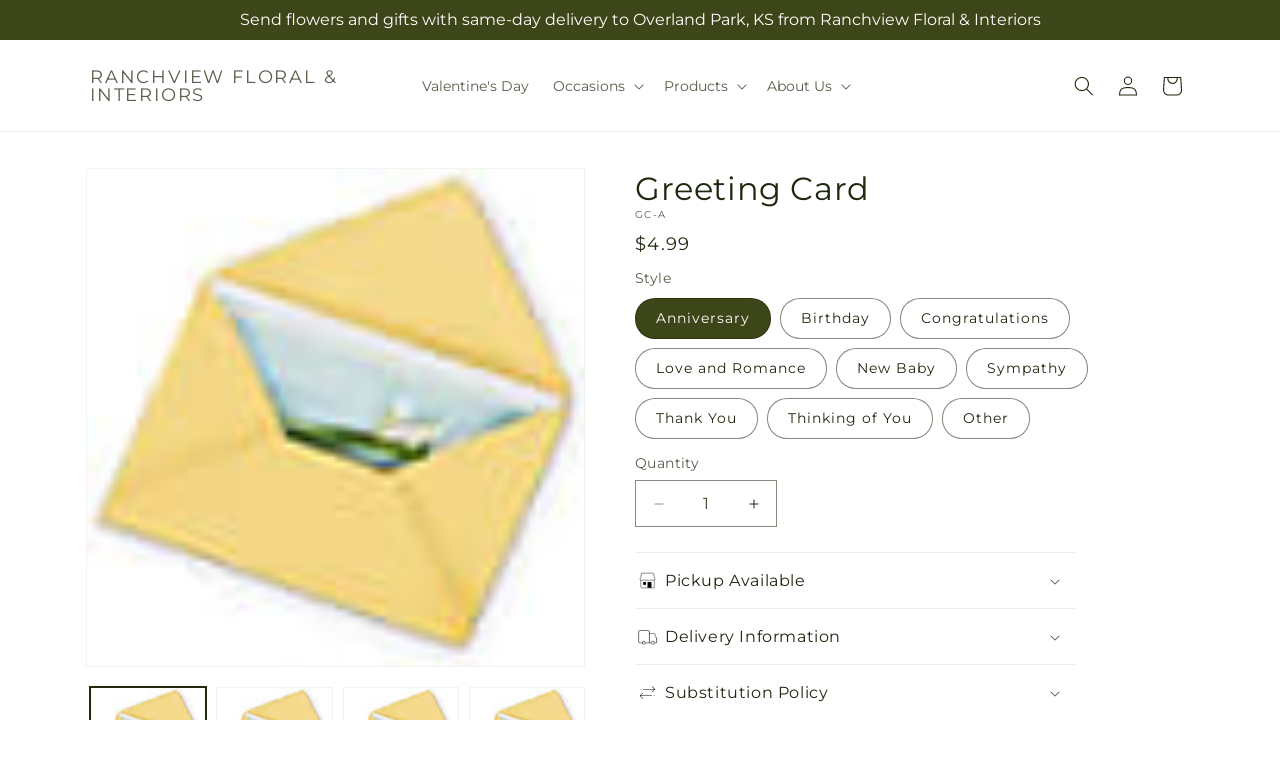

--- FILE ---
content_type: text/html; charset=utf-8
request_url: https://ranchviewfloral.com/products/greeting-card-prd-gc
body_size: 34734
content:
<!doctype html>
<html class="js" lang="en">
  <head>
    <meta charset="utf-8">
    <meta http-equiv="X-UA-Compatible" content="IE=edge">
    <meta name="viewport" content="width=device-width,initial-scale=1">
    <meta name="theme-color" content="">
    <link rel="canonical" href="https://ranchviewfloral.com/products/greeting-card-prd-gc"><link
        rel="icon"
        type="image/png"
        href="https://cdn.shopify.com/s/files/1/0603/8215/0889/files/MOL-Favicon.ico?v=1740121619"
      ><link rel="preconnect" href="https://fonts.shopifycdn.com" crossorigin><title>Greeting Card&ndash;Ranchview Floral &amp; Interiors</title>

<meta name="description" content="Ranchview Floral &amp;amp; Interiors">



<meta property="og:site_name" content="Ranchview Floral &amp; Interiors">
<meta property="og:url" content="https://ranchviewfloral.com/products/greeting-card-prd-gc">
<meta property="og:title" content="Greeting Card">
<meta property="og:type" content="product">
<meta property="og:description" content="Order fresh flower arrangements and get same-day flower delivery from the premier Overland Park florist,  Ranchview Floral &amp; Interiors. Call us at 913-649-7222, order online or stop into our flower shop in Overland Park today."><meta property="og:image" content="http://ranchviewfloral.com/cdn/shop/files/RC127_preset_ftd-mini-cart-80-old_06ae4ca7-2b16-40e1-8d01-227fea813b01.jpg?v=1737962279">
  <meta property="og:image:secure_url" content="https://ranchviewfloral.com/cdn/shop/files/RC127_preset_ftd-mini-cart-80-old_06ae4ca7-2b16-40e1-8d01-227fea813b01.jpg?v=1737962279">
  <meta property="og:image:width" content="80">
  <meta property="og:image:height" content="80"><meta property="og:price:amount" content="4.99">
  <meta property="og:price:currency" content="USD"><meta name="twitter:card" content="summary_large_image">
<meta name="twitter:title" content="Greeting Card">
<meta name="twitter:description" content="Order fresh flower arrangements and get same-day flower delivery from the premier Overland Park florist,  Ranchview Floral &amp; Interiors. Call us at 913-649-7222, order online or stop into our flower shop in Overland Park today.">


    <script type="text/javascript">
      function saLoadScript(src) {
        var js = window.document.createElement('script');
        js.src = src;
        js.type = 'text/javascript';
        document.getElementsByTagName('head')[0].appendChild(js);
      }
      saLoadScript('https://www.shopperapproved.com/widgets/group2.0/.js');
    </script>

    <script src="//ranchviewfloral.com/cdn/shop/t/87/assets/constants.js?v=118090956943648323151769065870" defer="defer"></script>
    <script src="//ranchviewfloral.com/cdn/shop/t/87/assets/pubsub.js?v=19174502575306441471769065870" defer="defer"></script>
    <script src="//ranchviewfloral.com/cdn/shop/t/87/assets/global.js?v=94010565034939328091769065870" defer="defer"></script>
    <script src="//ranchviewfloral.com/cdn/shop/t/87/assets/details-disclosure.js?v=44455459593549459891769065870" defer="defer"></script>
    <script src="//ranchviewfloral.com/cdn/shop/t/87/assets/details-modal.js?v=53371210482482369271769065870" defer="defer"></script>
    <script src="//ranchviewfloral.com/cdn/shop/t/87/assets/search-form.js?v=19069022276363268321769065870" defer="defer"></script><script src="//ranchviewfloral.com/cdn/shop/t/87/assets/animations.js?v=83050544002371593871769065870" defer="defer"></script><script>window.performance && window.performance.mark && window.performance.mark('shopify.content_for_header.start');</script><meta id="shopify-digital-wallet" name="shopify-digital-wallet" content="/63044649109/digital_wallets/dialog">
<link rel="alternate" type="application/json+oembed" href="https://ranchviewfloral.com/products/greeting-card-prd-gc.oembed">
<script async="async" src="/checkouts/internal/preloads.js?locale=en-US"></script>
<script id="shopify-features" type="application/json">{"accessToken":"675605e671f476fe046785bdb1e1f647","betas":["rich-media-storefront-analytics"],"domain":"ranchviewfloral.com","predictiveSearch":true,"shopId":63044649109,"locale":"en"}</script>
<script>var Shopify = Shopify || {};
Shopify.shop = "16-5332aa-mol.myshopify.com";
Shopify.locale = "en";
Shopify.currency = {"active":"USD","rate":"1.0"};
Shopify.country = "US";
Shopify.theme = {"name":"mol-dawn-2.0.47","id":184823546219,"schema_name":"Dawn","schema_version":"15.2.0","theme_store_id":null,"role":"main"};
Shopify.theme.handle = "null";
Shopify.theme.style = {"id":null,"handle":null};
Shopify.cdnHost = "ranchviewfloral.com/cdn";
Shopify.routes = Shopify.routes || {};
Shopify.routes.root = "/";</script>
<script type="module">!function(o){(o.Shopify=o.Shopify||{}).modules=!0}(window);</script>
<script>!function(o){function n(){var o=[];function n(){o.push(Array.prototype.slice.apply(arguments))}return n.q=o,n}var t=o.Shopify=o.Shopify||{};t.loadFeatures=n(),t.autoloadFeatures=n()}(window);</script>
<script id="shop-js-analytics" type="application/json">{"pageType":"product"}</script>
<script defer="defer" async type="module" src="//ranchviewfloral.com/cdn/shopifycloud/shop-js/modules/v2/client.init-shop-cart-sync_BT-GjEfc.en.esm.js"></script>
<script defer="defer" async type="module" src="//ranchviewfloral.com/cdn/shopifycloud/shop-js/modules/v2/chunk.common_D58fp_Oc.esm.js"></script>
<script defer="defer" async type="module" src="//ranchviewfloral.com/cdn/shopifycloud/shop-js/modules/v2/chunk.modal_xMitdFEc.esm.js"></script>
<script type="module">
  await import("//ranchviewfloral.com/cdn/shopifycloud/shop-js/modules/v2/client.init-shop-cart-sync_BT-GjEfc.en.esm.js");
await import("//ranchviewfloral.com/cdn/shopifycloud/shop-js/modules/v2/chunk.common_D58fp_Oc.esm.js");
await import("//ranchviewfloral.com/cdn/shopifycloud/shop-js/modules/v2/chunk.modal_xMitdFEc.esm.js");

  window.Shopify.SignInWithShop?.initShopCartSync?.({"fedCMEnabled":true,"windoidEnabled":true});

</script>
<script id="__st">var __st={"a":63044649109,"offset":-21600,"reqid":"3bc2f1bb-03b6-4f05-94c1-20c9e609812e-1769383729","pageurl":"ranchviewfloral.com\/products\/greeting-card-prd-gc","u":"c9d7d9bc97ad","p":"product","rtyp":"product","rid":7687312081045};</script>
<script>window.ShopifyPaypalV4VisibilityTracking = true;</script>
<script id="captcha-bootstrap">!function(){'use strict';const t='contact',e='account',n='new_comment',o=[[t,t],['blogs',n],['comments',n],[t,'customer']],c=[[e,'customer_login'],[e,'guest_login'],[e,'recover_customer_password'],[e,'create_customer']],r=t=>t.map((([t,e])=>`form[action*='/${t}']:not([data-nocaptcha='true']) input[name='form_type'][value='${e}']`)).join(','),a=t=>()=>t?[...document.querySelectorAll(t)].map((t=>t.form)):[];function s(){const t=[...o],e=r(t);return a(e)}const i='password',u='form_key',d=['recaptcha-v3-token','g-recaptcha-response','h-captcha-response',i],f=()=>{try{return window.sessionStorage}catch{return}},m='__shopify_v',_=t=>t.elements[u];function p(t,e,n=!1){try{const o=window.sessionStorage,c=JSON.parse(o.getItem(e)),{data:r}=function(t){const{data:e,action:n}=t;return t[m]||n?{data:e,action:n}:{data:t,action:n}}(c);for(const[e,n]of Object.entries(r))t.elements[e]&&(t.elements[e].value=n);n&&o.removeItem(e)}catch(o){console.error('form repopulation failed',{error:o})}}const l='form_type',E='cptcha';function T(t){t.dataset[E]=!0}const w=window,h=w.document,L='Shopify',v='ce_forms',y='captcha';let A=!1;((t,e)=>{const n=(g='f06e6c50-85a8-45c8-87d0-21a2b65856fe',I='https://cdn.shopify.com/shopifycloud/storefront-forms-hcaptcha/ce_storefront_forms_captcha_hcaptcha.v1.5.2.iife.js',D={infoText:'Protected by hCaptcha',privacyText:'Privacy',termsText:'Terms'},(t,e,n)=>{const o=w[L][v],c=o.bindForm;if(c)return c(t,g,e,D).then(n);var r;o.q.push([[t,g,e,D],n]),r=I,A||(h.body.append(Object.assign(h.createElement('script'),{id:'captcha-provider',async:!0,src:r})),A=!0)});var g,I,D;w[L]=w[L]||{},w[L][v]=w[L][v]||{},w[L][v].q=[],w[L][y]=w[L][y]||{},w[L][y].protect=function(t,e){n(t,void 0,e),T(t)},Object.freeze(w[L][y]),function(t,e,n,w,h,L){const[v,y,A,g]=function(t,e,n){const i=e?o:[],u=t?c:[],d=[...i,...u],f=r(d),m=r(i),_=r(d.filter((([t,e])=>n.includes(e))));return[a(f),a(m),a(_),s()]}(w,h,L),I=t=>{const e=t.target;return e instanceof HTMLFormElement?e:e&&e.form},D=t=>v().includes(t);t.addEventListener('submit',(t=>{const e=I(t);if(!e)return;const n=D(e)&&!e.dataset.hcaptchaBound&&!e.dataset.recaptchaBound,o=_(e),c=g().includes(e)&&(!o||!o.value);(n||c)&&t.preventDefault(),c&&!n&&(function(t){try{if(!f())return;!function(t){const e=f();if(!e)return;const n=_(t);if(!n)return;const o=n.value;o&&e.removeItem(o)}(t);const e=Array.from(Array(32),(()=>Math.random().toString(36)[2])).join('');!function(t,e){_(t)||t.append(Object.assign(document.createElement('input'),{type:'hidden',name:u})),t.elements[u].value=e}(t,e),function(t,e){const n=f();if(!n)return;const o=[...t.querySelectorAll(`input[type='${i}']`)].map((({name:t})=>t)),c=[...d,...o],r={};for(const[a,s]of new FormData(t).entries())c.includes(a)||(r[a]=s);n.setItem(e,JSON.stringify({[m]:1,action:t.action,data:r}))}(t,e)}catch(e){console.error('failed to persist form',e)}}(e),e.submit())}));const S=(t,e)=>{t&&!t.dataset[E]&&(n(t,e.some((e=>e===t))),T(t))};for(const o of['focusin','change'])t.addEventListener(o,(t=>{const e=I(t);D(e)&&S(e,y())}));const B=e.get('form_key'),M=e.get(l),P=B&&M;t.addEventListener('DOMContentLoaded',(()=>{const t=y();if(P)for(const e of t)e.elements[l].value===M&&p(e,B);[...new Set([...A(),...v().filter((t=>'true'===t.dataset.shopifyCaptcha))])].forEach((e=>S(e,t)))}))}(h,new URLSearchParams(w.location.search),n,t,e,['guest_login'])})(!0,!0)}();</script>
<script integrity="sha256-4kQ18oKyAcykRKYeNunJcIwy7WH5gtpwJnB7kiuLZ1E=" data-source-attribution="shopify.loadfeatures" defer="defer" src="//ranchviewfloral.com/cdn/shopifycloud/storefront/assets/storefront/load_feature-a0a9edcb.js" crossorigin="anonymous"></script>
<script data-source-attribution="shopify.dynamic_checkout.dynamic.init">var Shopify=Shopify||{};Shopify.PaymentButton=Shopify.PaymentButton||{isStorefrontPortableWallets:!0,init:function(){window.Shopify.PaymentButton.init=function(){};var t=document.createElement("script");t.src="https://ranchviewfloral.com/cdn/shopifycloud/portable-wallets/latest/portable-wallets.en.js",t.type="module",document.head.appendChild(t)}};
</script>
<script data-source-attribution="shopify.dynamic_checkout.buyer_consent">
  function portableWalletsHideBuyerConsent(e){var t=document.getElementById("shopify-buyer-consent"),n=document.getElementById("shopify-subscription-policy-button");t&&n&&(t.classList.add("hidden"),t.setAttribute("aria-hidden","true"),n.removeEventListener("click",e))}function portableWalletsShowBuyerConsent(e){var t=document.getElementById("shopify-buyer-consent"),n=document.getElementById("shopify-subscription-policy-button");t&&n&&(t.classList.remove("hidden"),t.removeAttribute("aria-hidden"),n.addEventListener("click",e))}window.Shopify?.PaymentButton&&(window.Shopify.PaymentButton.hideBuyerConsent=portableWalletsHideBuyerConsent,window.Shopify.PaymentButton.showBuyerConsent=portableWalletsShowBuyerConsent);
</script>
<script data-source-attribution="shopify.dynamic_checkout.cart.bootstrap">document.addEventListener("DOMContentLoaded",(function(){function t(){return document.querySelector("shopify-accelerated-checkout-cart, shopify-accelerated-checkout")}if(t())Shopify.PaymentButton.init();else{new MutationObserver((function(e,n){t()&&(Shopify.PaymentButton.init(),n.disconnect())})).observe(document.body,{childList:!0,subtree:!0})}}));
</script>
<link id="shopify-accelerated-checkout-styles" rel="stylesheet" media="screen" href="https://ranchviewfloral.com/cdn/shopifycloud/portable-wallets/latest/accelerated-checkout-backwards-compat.css" crossorigin="anonymous">
<style id="shopify-accelerated-checkout-cart">
        #shopify-buyer-consent {
  margin-top: 1em;
  display: inline-block;
  width: 100%;
}

#shopify-buyer-consent.hidden {
  display: none;
}

#shopify-subscription-policy-button {
  background: none;
  border: none;
  padding: 0;
  text-decoration: underline;
  font-size: inherit;
  cursor: pointer;
}

#shopify-subscription-policy-button::before {
  box-shadow: none;
}

      </style>
<script id="sections-script" data-sections="ftd-header" defer="defer" src="//ranchviewfloral.com/cdn/shop/t/87/compiled_assets/scripts.js?v=2300"></script>
<script>window.performance && window.performance.mark && window.performance.mark('shopify.content_for_header.end');</script>


    <style data-shopify>
      @font-face {
  font-family: Montserrat;
  font-weight: 400;
  font-style: normal;
  font-display: swap;
  src: url("//ranchviewfloral.com/cdn/fonts/montserrat/montserrat_n4.81949fa0ac9fd2021e16436151e8eaa539321637.woff2") format("woff2"),
       url("//ranchviewfloral.com/cdn/fonts/montserrat/montserrat_n4.a6c632ca7b62da89c3594789ba828388aac693fe.woff") format("woff");
}

      @font-face {
  font-family: Montserrat;
  font-weight: 700;
  font-style: normal;
  font-display: swap;
  src: url("//ranchviewfloral.com/cdn/fonts/montserrat/montserrat_n7.3c434e22befd5c18a6b4afadb1e3d77c128c7939.woff2") format("woff2"),
       url("//ranchviewfloral.com/cdn/fonts/montserrat/montserrat_n7.5d9fa6e2cae713c8fb539a9876489d86207fe957.woff") format("woff");
}

      @font-face {
  font-family: Montserrat;
  font-weight: 400;
  font-style: italic;
  font-display: swap;
  src: url("//ranchviewfloral.com/cdn/fonts/montserrat/montserrat_i4.5a4ea298b4789e064f62a29aafc18d41f09ae59b.woff2") format("woff2"),
       url("//ranchviewfloral.com/cdn/fonts/montserrat/montserrat_i4.072b5869c5e0ed5b9d2021e4c2af132e16681ad2.woff") format("woff");
}

      @font-face {
  font-family: Montserrat;
  font-weight: 700;
  font-style: italic;
  font-display: swap;
  src: url("//ranchviewfloral.com/cdn/fonts/montserrat/montserrat_i7.a0d4a463df4f146567d871890ffb3c80408e7732.woff2") format("woff2"),
       url("//ranchviewfloral.com/cdn/fonts/montserrat/montserrat_i7.f6ec9f2a0681acc6f8152c40921d2a4d2e1a2c78.woff") format("woff");
}

      @font-face {
  font-family: Montserrat;
  font-weight: 400;
  font-style: normal;
  font-display: swap;
  src: url("//ranchviewfloral.com/cdn/fonts/montserrat/montserrat_n4.81949fa0ac9fd2021e16436151e8eaa539321637.woff2") format("woff2"),
       url("//ranchviewfloral.com/cdn/fonts/montserrat/montserrat_n4.a6c632ca7b62da89c3594789ba828388aac693fe.woff") format("woff");
}


      
        :root,
        .color-scheme-1 {
          --color-background: 255,255,255;
        
          --gradient-background: #ffffff;
        

        

        --color-foreground: 30,40,15;
        --color-background-contrast: 191,191,191;
        --color-shadow: 18,18,18;
        --color-button: 60,70,24;
        --color-button-text: 255,255,255;
        --color-secondary-button: 255,255,255;
        --color-secondary-button-text: 30,40,15;
        --color-link: 30,40,15;
        --color-badge-foreground: 30,40,15;
        --color-badge-background: 255,255,255;
        --color-badge-border: 30,40,15;
        --payment-terms-background-color: rgb(255 255 255);
      }
      
        
        .color-scheme-2 {
          --color-background: 30,40,15;
        
          --gradient-background: #1e280f;
        

        

        --color-foreground: 255,255,255;
        --color-background-contrast: 44,59,22;
        --color-shadow: 18,18,18;
        --color-button: 60,70,24;
        --color-button-text: 255,255,255;
        --color-secondary-button: 30,40,15;
        --color-secondary-button-text: 18,18,18;
        --color-link: 18,18,18;
        --color-badge-foreground: 255,255,255;
        --color-badge-background: 30,40,15;
        --color-badge-border: 255,255,255;
        --payment-terms-background-color: rgb(30 40 15);
      }
      
        
        .color-scheme-3 {
          --color-background: 36,40,51;
        
          --gradient-background: #242833;
        

        

        --color-foreground: 255,255,255;
        --color-background-contrast: 47,52,66;
        --color-shadow: 18,18,18;
        --color-button: 255,255,255;
        --color-button-text: 0,0,0;
        --color-secondary-button: 36,40,51;
        --color-secondary-button-text: 255,255,255;
        --color-link: 255,255,255;
        --color-badge-foreground: 255,255,255;
        --color-badge-background: 36,40,51;
        --color-badge-border: 255,255,255;
        --payment-terms-background-color: rgb(36 40 51);
      }
      
        
        .color-scheme-4 {
          --color-background: 250,250,245;
        
          --gradient-background: #fafaf5;
        

        

        --color-foreground: 36,40,51;
        --color-background-contrast: 207,207,160;
        --color-shadow: 18,18,18;
        --color-button: 60,70,24;
        --color-button-text: 255,255,255;
        --color-secondary-button: 250,250,245;
        --color-secondary-button-text: 255,255,255;
        --color-link: 255,255,255;
        --color-badge-foreground: 36,40,51;
        --color-badge-background: 250,250,245;
        --color-badge-border: 36,40,51;
        --payment-terms-background-color: rgb(250 250 245);
      }
      
        
        .color-scheme-5 {
          --color-background: 210,0,0;
        
          --gradient-background: #d20000;
        

        

        --color-foreground: 255,255,255;
        --color-background-contrast: 235,0,0;
        --color-shadow: 18,18,18;
        --color-button: 255,255,255;
        --color-button-text: 51,79,180;
        --color-secondary-button: 210,0,0;
        --color-secondary-button-text: 255,255,255;
        --color-link: 255,255,255;
        --color-badge-foreground: 255,255,255;
        --color-badge-background: 210,0,0;
        --color-badge-border: 255,255,255;
        --payment-terms-background-color: rgb(210 0 0);
      }
      

      body, .color-scheme-1, .color-scheme-2, .color-scheme-3, .color-scheme-4, .color-scheme-5 {
        color: rgba(var(--color-foreground), 0.75);
        background-color: rgb(var(--color-background));
      }

      :root {
        --font-body-family: Montserrat, sans-serif;
        --font-body-style: normal;
        --font-body-weight: 400;
        --font-body-weight-bold: 700;

        --font-heading-family: Montserrat, sans-serif;
        --font-heading-style: normal;
        --font-heading-weight: 400;

        --font-body-scale: 1.0;
        --font-heading-scale: 1.0;

        --media-padding: px;
        --media-border-opacity: 0.05;
        --media-border-width: 1px;
        --media-radius: 0px;
        --media-shadow-opacity: 0.0;
        --media-shadow-horizontal-offset: 0px;
        --media-shadow-vertical-offset: 4px;
        --media-shadow-blur-radius: 5px;
        --media-shadow-visible: 0;

        --page-width: 120rem;
        --page-width-margin: 0rem;

        --product-card-image-padding: 0.0rem;
        --product-card-corner-radius: 0.0rem;
        --product-card-text-alignment: left;
        --product-card-border-width: 0.0rem;
        --product-card-border-opacity: 0.1;
        --product-card-shadow-opacity: 0.0;
        --product-card-shadow-visible: 0;
        --product-card-shadow-horizontal-offset: 0.0rem;
        --product-card-shadow-vertical-offset: 0.4rem;
        --product-card-shadow-blur-radius: 0.5rem;

        --collection-card-image-padding: 0.0rem;
        --collection-card-corner-radius: 0.0rem;
        --collection-card-text-alignment: left;
        --collection-card-border-width: 0.0rem;
        --collection-card-border-opacity: 0.1;
        --collection-card-shadow-opacity: 0.0;
        --collection-card-shadow-visible: 0;
        --collection-card-shadow-horizontal-offset: 0.0rem;
        --collection-card-shadow-vertical-offset: 0.4rem;
        --collection-card-shadow-blur-radius: 0.5rem;

        --blog-card-image-padding: 0.0rem;
        --blog-card-corner-radius: 0.0rem;
        --blog-card-text-alignment: left;
        --blog-card-border-width: 0.0rem;
        --blog-card-border-opacity: 0.1;
        --blog-card-shadow-opacity: 0.0;
        --blog-card-shadow-visible: 0;
        --blog-card-shadow-horizontal-offset: 0.0rem;
        --blog-card-shadow-vertical-offset: 0.4rem;
        --blog-card-shadow-blur-radius: 0.5rem;

        --badge-corner-radius: 4.0rem;

        --popup-border-width: 1px;
        --popup-border-opacity: 0.1;
        --popup-corner-radius: 0px;
        --popup-shadow-opacity: 0.05;
        --popup-shadow-horizontal-offset: 0px;
        --popup-shadow-vertical-offset: 4px;
        --popup-shadow-blur-radius: 5px;

        --drawer-border-width: 1px;
        --drawer-border-opacity: 0.1;
        --drawer-shadow-opacity: 0.0;
        --drawer-shadow-horizontal-offset: 0px;
        --drawer-shadow-vertical-offset: 4px;
        --drawer-shadow-blur-radius: 5px;

        --spacing-sections-desktop: 0px;
        --spacing-sections-mobile: 0px;

        --grid-desktop-vertical-spacing: 8px;
        --grid-desktop-horizontal-spacing: 8px;
        --grid-mobile-vertical-spacing: 4px;
        --grid-mobile-horizontal-spacing: 4px;

        --text-boxes-border-opacity: 0.1;
        --text-boxes-border-width: 0px;
        --text-boxes-radius: 0px;
        --text-boxes-shadow-opacity: 0.0;
        --text-boxes-shadow-visible: 0;
        --text-boxes-shadow-horizontal-offset: 0px;
        --text-boxes-shadow-vertical-offset: 4px;
        --text-boxes-shadow-blur-radius: 5px;

        --buttons-radius: 0px;
        --buttons-radius-outset: 0px;
        --buttons-border-width: 0px;
        --buttons-border-opacity: 1.0;
        --buttons-shadow-opacity: 0.0;
        --buttons-shadow-visible: 0;
        --buttons-shadow-horizontal-offset: 0px;
        --buttons-shadow-vertical-offset: 4px;
        --buttons-shadow-blur-radius: 5px;
        --buttons-border-offset: 0px;

        --inputs-radius: 0px;
        --inputs-border-width: 1px;
        --inputs-border-opacity: 0.55;
        --inputs-shadow-opacity: 0.0;
        --inputs-shadow-horizontal-offset: 0px;
        --inputs-margin-offset: 0px;
        --inputs-shadow-vertical-offset: 4px;
        --inputs-shadow-blur-radius: 5px;
        --inputs-radius-outset: 0px;

        --variant-pills-radius: 40px;
        --variant-pills-border-width: 1px;
        --variant-pills-border-opacity: 0.55;
        --variant-pills-shadow-opacity: 0.0;
        --variant-pills-shadow-horizontal-offset: 0px;
        --variant-pills-shadow-vertical-offset: 4px;
        --variant-pills-shadow-blur-radius: 5px;
      }

      *,
      *::before,
      *::after {
        box-sizing: inherit;
      }

      html {
        box-sizing: border-box;
        font-size: calc(var(--font-body-scale) * 62.5%);
        height: 100%;
      }

      body {
        display: grid;
        grid-template-rows: auto auto 1fr auto;
        grid-template-columns: 100%;
        min-height: 100%;
        margin: 0;
        font-size: 1.5rem;
        letter-spacing: 0.06rem;
        line-height: calc(1 + 0.8 / var(--font-body-scale));
        font-family: var(--font-body-family);
        font-style: var(--font-body-style);
        font-weight: var(--font-body-weight);
      }

      @media screen and (min-width: 750px) {
        body {
          font-size: 1.6rem;
        }
      }
    </style>

    <link href="//ranchviewfloral.com/cdn/shop/t/87/assets/base.css?v=15338609948248799991769065870" rel="stylesheet" type="text/css" media="all" />
    <link rel="stylesheet" href="//ranchviewfloral.com/cdn/shop/t/87/assets/component-cart-items.css?v=168397629478424874391769065870" media="print" onload="this.media='all'">
      <link rel="preload" as="font" href="//ranchviewfloral.com/cdn/fonts/montserrat/montserrat_n4.81949fa0ac9fd2021e16436151e8eaa539321637.woff2" type="font/woff2" crossorigin>
      

      <link rel="preload" as="font" href="//ranchviewfloral.com/cdn/fonts/montserrat/montserrat_n4.81949fa0ac9fd2021e16436151e8eaa539321637.woff2" type="font/woff2" crossorigin>
      
<link
        rel="stylesheet"
        href="//ranchviewfloral.com/cdn/shop/t/87/assets/component-predictive-search.css?v=52367419115624579981769065870"
        media="print"
        onload="this.media='all'"
      ><script>
      if (Shopify.designMode) {
        document.documentElement.classList.add('shopify-design-mode');
      }
    </script>

    <!-- Script Overrides -->
    <script type="text/javascript" src="//cdn.rlets.com/capture_static/mms/mms.js" async="async"></script>

    <!-- Tracking Scripts data --><script>
  document.addEventListener('DOMContentLoaded', function () {

    const memberGtmIdMetafield = "GTM-MWG8ZPN"
    const memberGtmIds = memberGtmIdMetafield.split(',')
     memberGtmIdMetafield && memberGtmIds.forEach(gtmId => {
      Shopify.analytics.publish('init_gtm', { gtmId : gtmId.trim() } );
    })
  
    const memberGaIdMetafield = "G-LCPJWT4EEE"
    const memberGaIds = memberGaIdMetafield.split(',')
    memberGaIdMetafield && memberGaIds.forEach(gaid => {
      Shopify.analytics.publish('init_ga', { gaId: gaid.trim() });
    })
   
    const initData = {
        "event": "datalayer-initialized",
        "sitePlatform": "MOL",
        "storeName": "16-5332aa-mol.myshopify.com",
        "environment": "prod",
        "memberNumber": "16-5332AA",
        "currency": "USD",
        "language": "EN",
        "botDetectionRules": JSON.stringify({ rules: [{"osRegex":"linux","result":"BOT"},{"browserRegex":"Chrome","osRegex":"Mac OS 11.2","deviceRegex":"Macintosh Apple","screenResolutionRegex":"360x640","browserVersionRegex":"^(89.0.4388.150)$","result":"BOT"},{"browserRegex":"Chrome","osRegex":"Mac OS 10.15","deviceRegex":"Macintosh Apple","screenResolutionRegex":"1366x768","browserVersionRegex":"^(111.0.0.0)$","result":"BOT"},{"browserRegex":"Chrome","osRegex":"Mac OS 10.15","deviceRegex":"Macintosh Apple","screenResolutionRegex":"1366x768","browserVersionRegex":"^(91.0.4472.114)$","result":"BOT"},{"browserRegex":"Chrome","osRegex":"Mac OS 10.15","deviceRegex":"Macintosh Apple","screenResolutionRegex":"800x600","exactBrowserVersion":"^(113.0.0.0|108.0.0.0|78.0.3904.70)$","result":"BOT"},{"browserRegex":"Chrome","osRegex":"Android 8.0.0","deviceRegex":"LG","screenResolutionRegex":"800x600","browserVersionRegex":"^(68.0.3440.91)$","result":"BOT"},{"browserRegex":"Chrome","osRegex":"Windows 10","screenResolutionRegex":"1024x1024","browserVersionRegex":"^(79.0.3945.79)$","result":"BOT"},{"browserRegex":"Chrome","osRegex":"Windows 10","screenResolutionRegex":"1280x960","browserVersionRegex":"^(101.0.4951.54|100.0.4896.127|103.0.5060.134|101.0.4951.67|104.0.0.0|86.0.4240.198|102.0.5005.63)$","result":"BOT"},{"browserRegex":"Chrome","osRegex":"Windows 10","screenResolutionRegex":"1920x1080","browserVersionRegex":"^(117.0.5938.92)$","result":"BOT"},{"browserRegex":"Chrome","osRegex":"Windows 10","screenResolutionRegex":"800x600","browserVersionRegex":"^(102.0.5005.61|117.0.5938.132|81.0.4044.138)$","result":"BOT"},{"browserRegex":"Chrome","osRegex":"Windows 10","screenResolutionRegex":"1366x768","browserVersionRegex":"^(83.0.4103.116)$","result":"BOT"},{"browserRegex":"WebKit","osRegex":"Windows 10","screenResolutionRegex":"800x600","browserVersionRegex":"^(5.0)$","result":"BOT"},{"browserRegex":"Safari","osRegex":"iOS 16.1.1","screenResolutionRegex":"414x886","browserVersionRegex":"^(16.1)$","result":"BOT"},{"userAgentRegex":"yahoo|searchme|webalta|crawler|scanalert|heritrix|spider|semrushbot|bot|yandex","result":"BOT"},{"browserRegex":"Edge","osRegex":"Windows 10","screenResolutionRegex":"1280x720","browserVersionRegex":"^(119.0.2151.97)$","result":"BOT"},{"browserRegex":"Edge","osRegex":"Windows 10","screenResolutionRegex":"1024x768","browserVersionRegex":"^(17.17134)$","result":"BOT"},{"browserRegex":"Edge","osRegex":"Windows 10","screenResolutionRegex":"640x360","browserVersionRegex":"^(14.14263)$","result":"BOT"},{"browserRegex":"Edge","osRegex":"Windows 10","screenResolutionRegex":"1366x768","browserVersionRegex":"^(13.10586|14.14393)$","result":"BOT"},{"browserRegex":"Edge","osRegex":"Windows 10","screenResolutionRegex":"1920x1080","browserVersionRegex":"^(14.14931)$","result":"BOT"},{"browserRegex":"Edge","osRegex":"Windows 10","screenResolutionRegex":"^(640x360|360x640)$","browserVersionRegex":"^(14.14263)$","result":"BOT"},{"browserRegex":"Edge","osRegex":"Windows 10","screenResolutionRegex":"^(1280x720)$","browserVersionRegex":"^(113.0.5672.53)$","result":"BOT"},{"browserRegex":"Waterfox","osRegex":"Linux ","screenResolutionRegex":"320x568","browserVersionRegex":"^(56.6)$","result":"BOT"},{"browserRegex":"Silk","osRegex":"Android 5.1.1","screenResolutionRegex":"^(1280x800|1024x600|601x962)$","browserVersionRegex":"^(108.9.6|108.10.4|108.8.5)$","result":"BOT"},{"browserRegex":"Android Browser","osRegex":"^(Android 4.0|Android 4.1|Android 4.3)$","screenResolutionRegex":"^(640x360)$","browserVersionRegex":"^(16.4)$","result":"BOT"}] })
    }
    Shopify.analytics.publish('init_datalayer', initData );

    const category = theme.Helpers.getReferrerCategory("product")
    if (category) {
      window.sessionStorage.setItem('_gtmCtg', JSON.stringify(category));
    }
  });
</script>


    <!-- Local Business Schema Markup -->
    
  <link href="https://monorail-edge.shopifysvc.com" rel="dns-prefetch">
<script>(function(){if ("sendBeacon" in navigator && "performance" in window) {try {var session_token_from_headers = performance.getEntriesByType('navigation')[0].serverTiming.find(x => x.name == '_s').description;} catch {var session_token_from_headers = undefined;}var session_cookie_matches = document.cookie.match(/_shopify_s=([^;]*)/);var session_token_from_cookie = session_cookie_matches && session_cookie_matches.length === 2 ? session_cookie_matches[1] : "";var session_token = session_token_from_headers || session_token_from_cookie || "";function handle_abandonment_event(e) {var entries = performance.getEntries().filter(function(entry) {return /monorail-edge.shopifysvc.com/.test(entry.name);});if (!window.abandonment_tracked && entries.length === 0) {window.abandonment_tracked = true;var currentMs = Date.now();var navigation_start = performance.timing.navigationStart;var payload = {shop_id: 63044649109,url: window.location.href,navigation_start,duration: currentMs - navigation_start,session_token,page_type: "product"};window.navigator.sendBeacon("https://monorail-edge.shopifysvc.com/v1/produce", JSON.stringify({schema_id: "online_store_buyer_site_abandonment/1.1",payload: payload,metadata: {event_created_at_ms: currentMs,event_sent_at_ms: currentMs}}));}}window.addEventListener('pagehide', handle_abandonment_event);}}());</script>
<script id="web-pixels-manager-setup">(function e(e,d,r,n,o){if(void 0===o&&(o={}),!Boolean(null===(a=null===(i=window.Shopify)||void 0===i?void 0:i.analytics)||void 0===a?void 0:a.replayQueue)){var i,a;window.Shopify=window.Shopify||{};var t=window.Shopify;t.analytics=t.analytics||{};var s=t.analytics;s.replayQueue=[],s.publish=function(e,d,r){return s.replayQueue.push([e,d,r]),!0};try{self.performance.mark("wpm:start")}catch(e){}var l=function(){var e={modern:/Edge?\/(1{2}[4-9]|1[2-9]\d|[2-9]\d{2}|\d{4,})\.\d+(\.\d+|)|Firefox\/(1{2}[4-9]|1[2-9]\d|[2-9]\d{2}|\d{4,})\.\d+(\.\d+|)|Chrom(ium|e)\/(9{2}|\d{3,})\.\d+(\.\d+|)|(Maci|X1{2}).+ Version\/(15\.\d+|(1[6-9]|[2-9]\d|\d{3,})\.\d+)([,.]\d+|)( \(\w+\)|)( Mobile\/\w+|) Safari\/|Chrome.+OPR\/(9{2}|\d{3,})\.\d+\.\d+|(CPU[ +]OS|iPhone[ +]OS|CPU[ +]iPhone|CPU IPhone OS|CPU iPad OS)[ +]+(15[._]\d+|(1[6-9]|[2-9]\d|\d{3,})[._]\d+)([._]\d+|)|Android:?[ /-](13[3-9]|1[4-9]\d|[2-9]\d{2}|\d{4,})(\.\d+|)(\.\d+|)|Android.+Firefox\/(13[5-9]|1[4-9]\d|[2-9]\d{2}|\d{4,})\.\d+(\.\d+|)|Android.+Chrom(ium|e)\/(13[3-9]|1[4-9]\d|[2-9]\d{2}|\d{4,})\.\d+(\.\d+|)|SamsungBrowser\/([2-9]\d|\d{3,})\.\d+/,legacy:/Edge?\/(1[6-9]|[2-9]\d|\d{3,})\.\d+(\.\d+|)|Firefox\/(5[4-9]|[6-9]\d|\d{3,})\.\d+(\.\d+|)|Chrom(ium|e)\/(5[1-9]|[6-9]\d|\d{3,})\.\d+(\.\d+|)([\d.]+$|.*Safari\/(?![\d.]+ Edge\/[\d.]+$))|(Maci|X1{2}).+ Version\/(10\.\d+|(1[1-9]|[2-9]\d|\d{3,})\.\d+)([,.]\d+|)( \(\w+\)|)( Mobile\/\w+|) Safari\/|Chrome.+OPR\/(3[89]|[4-9]\d|\d{3,})\.\d+\.\d+|(CPU[ +]OS|iPhone[ +]OS|CPU[ +]iPhone|CPU IPhone OS|CPU iPad OS)[ +]+(10[._]\d+|(1[1-9]|[2-9]\d|\d{3,})[._]\d+)([._]\d+|)|Android:?[ /-](13[3-9]|1[4-9]\d|[2-9]\d{2}|\d{4,})(\.\d+|)(\.\d+|)|Mobile Safari.+OPR\/([89]\d|\d{3,})\.\d+\.\d+|Android.+Firefox\/(13[5-9]|1[4-9]\d|[2-9]\d{2}|\d{4,})\.\d+(\.\d+|)|Android.+Chrom(ium|e)\/(13[3-9]|1[4-9]\d|[2-9]\d{2}|\d{4,})\.\d+(\.\d+|)|Android.+(UC? ?Browser|UCWEB|U3)[ /]?(15\.([5-9]|\d{2,})|(1[6-9]|[2-9]\d|\d{3,})\.\d+)\.\d+|SamsungBrowser\/(5\.\d+|([6-9]|\d{2,})\.\d+)|Android.+MQ{2}Browser\/(14(\.(9|\d{2,})|)|(1[5-9]|[2-9]\d|\d{3,})(\.\d+|))(\.\d+|)|K[Aa][Ii]OS\/(3\.\d+|([4-9]|\d{2,})\.\d+)(\.\d+|)/},d=e.modern,r=e.legacy,n=navigator.userAgent;return n.match(d)?"modern":n.match(r)?"legacy":"unknown"}(),u="modern"===l?"modern":"legacy",c=(null!=n?n:{modern:"",legacy:""})[u],f=function(e){return[e.baseUrl,"/wpm","/b",e.hashVersion,"modern"===e.buildTarget?"m":"l",".js"].join("")}({baseUrl:d,hashVersion:r,buildTarget:u}),m=function(e){var d=e.version,r=e.bundleTarget,n=e.surface,o=e.pageUrl,i=e.monorailEndpoint;return{emit:function(e){var a=e.status,t=e.errorMsg,s=(new Date).getTime(),l=JSON.stringify({metadata:{event_sent_at_ms:s},events:[{schema_id:"web_pixels_manager_load/3.1",payload:{version:d,bundle_target:r,page_url:o,status:a,surface:n,error_msg:t},metadata:{event_created_at_ms:s}}]});if(!i)return console&&console.warn&&console.warn("[Web Pixels Manager] No Monorail endpoint provided, skipping logging."),!1;try{return self.navigator.sendBeacon.bind(self.navigator)(i,l)}catch(e){}var u=new XMLHttpRequest;try{return u.open("POST",i,!0),u.setRequestHeader("Content-Type","text/plain"),u.send(l),!0}catch(e){return console&&console.warn&&console.warn("[Web Pixels Manager] Got an unhandled error while logging to Monorail."),!1}}}}({version:r,bundleTarget:l,surface:e.surface,pageUrl:self.location.href,monorailEndpoint:e.monorailEndpoint});try{o.browserTarget=l,function(e){var d=e.src,r=e.async,n=void 0===r||r,o=e.onload,i=e.onerror,a=e.sri,t=e.scriptDataAttributes,s=void 0===t?{}:t,l=document.createElement("script"),u=document.querySelector("head"),c=document.querySelector("body");if(l.async=n,l.src=d,a&&(l.integrity=a,l.crossOrigin="anonymous"),s)for(var f in s)if(Object.prototype.hasOwnProperty.call(s,f))try{l.dataset[f]=s[f]}catch(e){}if(o&&l.addEventListener("load",o),i&&l.addEventListener("error",i),u)u.appendChild(l);else{if(!c)throw new Error("Did not find a head or body element to append the script");c.appendChild(l)}}({src:f,async:!0,onload:function(){if(!function(){var e,d;return Boolean(null===(d=null===(e=window.Shopify)||void 0===e?void 0:e.analytics)||void 0===d?void 0:d.initialized)}()){var d=window.webPixelsManager.init(e)||void 0;if(d){var r=window.Shopify.analytics;r.replayQueue.forEach((function(e){var r=e[0],n=e[1],o=e[2];d.publishCustomEvent(r,n,o)})),r.replayQueue=[],r.publish=d.publishCustomEvent,r.visitor=d.visitor,r.initialized=!0}}},onerror:function(){return m.emit({status:"failed",errorMsg:"".concat(f," has failed to load")})},sri:function(e){var d=/^sha384-[A-Za-z0-9+/=]+$/;return"string"==typeof e&&d.test(e)}(c)?c:"",scriptDataAttributes:o}),m.emit({status:"loading"})}catch(e){m.emit({status:"failed",errorMsg:(null==e?void 0:e.message)||"Unknown error"})}}})({shopId: 63044649109,storefrontBaseUrl: "https://ranchviewfloral.com",extensionsBaseUrl: "https://extensions.shopifycdn.com/cdn/shopifycloud/web-pixels-manager",monorailEndpoint: "https://monorail-edge.shopifysvc.com/unstable/produce_batch",surface: "storefront-renderer",enabledBetaFlags: ["2dca8a86"],webPixelsConfigList: [{"id":"18055317","eventPayloadVersion":"1","runtimeContext":"LAX","scriptVersion":"2","type":"CUSTOM","privacyPurposes":["ANALYTICS","MARKETING","SALE_OF_DATA"],"name":"Google Tag Manager"},{"id":"shopify-app-pixel","configuration":"{}","eventPayloadVersion":"v1","runtimeContext":"STRICT","scriptVersion":"0450","apiClientId":"shopify-pixel","type":"APP","privacyPurposes":["ANALYTICS","MARKETING"]},{"id":"shopify-custom-pixel","eventPayloadVersion":"v1","runtimeContext":"LAX","scriptVersion":"0450","apiClientId":"shopify-pixel","type":"CUSTOM","privacyPurposes":["ANALYTICS","MARKETING"]}],isMerchantRequest: false,initData: {"shop":{"name":"Ranchview Floral \u0026 Interiors","paymentSettings":{"currencyCode":"USD"},"myshopifyDomain":"16-5332aa-mol.myshopify.com","countryCode":"US","storefrontUrl":"https:\/\/ranchviewfloral.com"},"customer":null,"cart":null,"checkout":null,"productVariants":[{"price":{"amount":4.99,"currencyCode":"USD"},"product":{"title":"Greeting Card","vendor":"Ranchview Floral \u0026 Interiors","id":"7687312081045","untranslatedTitle":"Greeting Card","url":"\/products\/greeting-card-prd-gc","type":"Card"},"id":"42818902655125","image":{"src":"\/\/ranchviewfloral.com\/cdn\/shop\/files\/RC127_preset_ftd-mini-cart-80-old_06ae4ca7-2b16-40e1-8d01-227fea813b01.jpg?v=1737962279"},"sku":"GC-A","title":"Anniversary","untranslatedTitle":"Anniversary"},{"price":{"amount":4.99,"currencyCode":"USD"},"product":{"title":"Greeting Card","vendor":"Ranchview Floral \u0026 Interiors","id":"7687312081045","untranslatedTitle":"Greeting Card","url":"\/products\/greeting-card-prd-gc","type":"Card"},"id":"42818902687893","image":{"src":"\/\/ranchviewfloral.com\/cdn\/shop\/files\/RC127_preset_ftd-mini-cart-80-old_ac9f8a8e-dee9-49ce-b736-886a1e5a313e.jpg?v=1737962279"},"sku":"GC-B","title":"Birthday","untranslatedTitle":"Birthday"},{"price":{"amount":4.99,"currencyCode":"USD"},"product":{"title":"Greeting Card","vendor":"Ranchview Floral \u0026 Interiors","id":"7687312081045","untranslatedTitle":"Greeting Card","url":"\/products\/greeting-card-prd-gc","type":"Card"},"id":"42818902720661","image":{"src":"\/\/ranchviewfloral.com\/cdn\/shop\/files\/RC127_preset_ftd-mini-cart-80-old_d0873db5-1c94-4d14-9825-7d66fb705bc4.jpg?v=1737962279"},"sku":"GC-C","title":"Congratulations","untranslatedTitle":"Congratulations"},{"price":{"amount":4.99,"currencyCode":"USD"},"product":{"title":"Greeting Card","vendor":"Ranchview Floral \u0026 Interiors","id":"7687312081045","untranslatedTitle":"Greeting Card","url":"\/products\/greeting-card-prd-gc","type":"Card"},"id":"42818902753429","image":{"src":"\/\/ranchviewfloral.com\/cdn\/shop\/files\/RC127_preset_ftd-mini-cart-80-old_9edd9f86-6f39-4b29-9bf3-8fc44f629b5b.jpg?v=1737962280"},"sku":"GC-D","title":"Love and Romance","untranslatedTitle":"Love and Romance"},{"price":{"amount":4.99,"currencyCode":"USD"},"product":{"title":"Greeting Card","vendor":"Ranchview Floral \u0026 Interiors","id":"7687312081045","untranslatedTitle":"Greeting Card","url":"\/products\/greeting-card-prd-gc","type":"Card"},"id":"42818902786197","image":{"src":"\/\/ranchviewfloral.com\/cdn\/shop\/files\/RC127_preset_ftd-mini-cart-80-old_abb64be4-abef-4f70-8460-f70f2f044d0b.jpg?v=1737962279"},"sku":"GC-E","title":"New Baby","untranslatedTitle":"New Baby"},{"price":{"amount":4.99,"currencyCode":"USD"},"product":{"title":"Greeting Card","vendor":"Ranchview Floral \u0026 Interiors","id":"7687312081045","untranslatedTitle":"Greeting Card","url":"\/products\/greeting-card-prd-gc","type":"Card"},"id":"42818902818965","image":{"src":"\/\/ranchviewfloral.com\/cdn\/shop\/files\/RC127_preset_ftd-mini-cart-80-old_ba803d47-f4c1-491c-8e2c-4638bd408a7e.jpg?v=1737962280"},"sku":"GC-F","title":"Sympathy","untranslatedTitle":"Sympathy"},{"price":{"amount":4.99,"currencyCode":"USD"},"product":{"title":"Greeting Card","vendor":"Ranchview Floral \u0026 Interiors","id":"7687312081045","untranslatedTitle":"Greeting Card","url":"\/products\/greeting-card-prd-gc","type":"Card"},"id":"42818902851733","image":{"src":"\/\/ranchviewfloral.com\/cdn\/shop\/files\/RC127_preset_ftd-mini-cart-80-old_e4cc10f5-6a63-447d-bcdc-f88bdcdf3ba3.jpg?v=1737962279"},"sku":"GC-G","title":"Thank You","untranslatedTitle":"Thank You"},{"price":{"amount":4.99,"currencyCode":"USD"},"product":{"title":"Greeting Card","vendor":"Ranchview Floral \u0026 Interiors","id":"7687312081045","untranslatedTitle":"Greeting Card","url":"\/products\/greeting-card-prd-gc","type":"Card"},"id":"42818902884501","image":{"src":"\/\/ranchviewfloral.com\/cdn\/shop\/files\/RC127_preset_ftd-mini-cart-80-old_6bf2163c-c2ef-482e-8dcd-813c1b7cba5f.jpg?v=1737962279"},"sku":"GC-H","title":"Thinking of You","untranslatedTitle":"Thinking of You"},{"price":{"amount":4.99,"currencyCode":"USD"},"product":{"title":"Greeting Card","vendor":"Ranchview Floral \u0026 Interiors","id":"7687312081045","untranslatedTitle":"Greeting Card","url":"\/products\/greeting-card-prd-gc","type":"Card"},"id":"42818902917269","image":{"src":"\/\/ranchviewfloral.com\/cdn\/shop\/files\/RC127_preset_ftd-mini-cart-80-old.jpg?v=1737962279"},"sku":"GC-I","title":"Other","untranslatedTitle":"Other"}],"purchasingCompany":null},},"https://ranchviewfloral.com/cdn","fcfee988w5aeb613cpc8e4bc33m6693e112",{"modern":"","legacy":""},{"shopId":"63044649109","storefrontBaseUrl":"https:\/\/ranchviewfloral.com","extensionBaseUrl":"https:\/\/extensions.shopifycdn.com\/cdn\/shopifycloud\/web-pixels-manager","surface":"storefront-renderer","enabledBetaFlags":"[\"2dca8a86\"]","isMerchantRequest":"false","hashVersion":"fcfee988w5aeb613cpc8e4bc33m6693e112","publish":"custom","events":"[[\"page_viewed\",{}],[\"product_viewed\",{\"productVariant\":{\"price\":{\"amount\":4.99,\"currencyCode\":\"USD\"},\"product\":{\"title\":\"Greeting Card\",\"vendor\":\"Ranchview Floral \u0026 Interiors\",\"id\":\"7687312081045\",\"untranslatedTitle\":\"Greeting Card\",\"url\":\"\/products\/greeting-card-prd-gc\",\"type\":\"Card\"},\"id\":\"42818902655125\",\"image\":{\"src\":\"\/\/ranchviewfloral.com\/cdn\/shop\/files\/RC127_preset_ftd-mini-cart-80-old_06ae4ca7-2b16-40e1-8d01-227fea813b01.jpg?v=1737962279\"},\"sku\":\"GC-A\",\"title\":\"Anniversary\",\"untranslatedTitle\":\"Anniversary\"}}]]"});</script><script>
  window.ShopifyAnalytics = window.ShopifyAnalytics || {};
  window.ShopifyAnalytics.meta = window.ShopifyAnalytics.meta || {};
  window.ShopifyAnalytics.meta.currency = 'USD';
  var meta = {"product":{"id":7687312081045,"gid":"gid:\/\/shopify\/Product\/7687312081045","vendor":"Ranchview Floral \u0026 Interiors","type":"Card","handle":"greeting-card-prd-gc","variants":[{"id":42818902655125,"price":499,"name":"Greeting Card - Anniversary","public_title":"Anniversary","sku":"GC-A"},{"id":42818902687893,"price":499,"name":"Greeting Card - Birthday","public_title":"Birthday","sku":"GC-B"},{"id":42818902720661,"price":499,"name":"Greeting Card - Congratulations","public_title":"Congratulations","sku":"GC-C"},{"id":42818902753429,"price":499,"name":"Greeting Card - Love and Romance","public_title":"Love and Romance","sku":"GC-D"},{"id":42818902786197,"price":499,"name":"Greeting Card - New Baby","public_title":"New Baby","sku":"GC-E"},{"id":42818902818965,"price":499,"name":"Greeting Card - Sympathy","public_title":"Sympathy","sku":"GC-F"},{"id":42818902851733,"price":499,"name":"Greeting Card - Thank You","public_title":"Thank You","sku":"GC-G"},{"id":42818902884501,"price":499,"name":"Greeting Card - Thinking of You","public_title":"Thinking of You","sku":"GC-H"},{"id":42818902917269,"price":499,"name":"Greeting Card - Other","public_title":"Other","sku":"GC-I"}],"remote":false},"page":{"pageType":"product","resourceType":"product","resourceId":7687312081045,"requestId":"3bc2f1bb-03b6-4f05-94c1-20c9e609812e-1769383729"}};
  for (var attr in meta) {
    window.ShopifyAnalytics.meta[attr] = meta[attr];
  }
</script>
<script class="analytics">
  (function () {
    var customDocumentWrite = function(content) {
      var jquery = null;

      if (window.jQuery) {
        jquery = window.jQuery;
      } else if (window.Checkout && window.Checkout.$) {
        jquery = window.Checkout.$;
      }

      if (jquery) {
        jquery('body').append(content);
      }
    };

    var hasLoggedConversion = function(token) {
      if (token) {
        return document.cookie.indexOf('loggedConversion=' + token) !== -1;
      }
      return false;
    }

    var setCookieIfConversion = function(token) {
      if (token) {
        var twoMonthsFromNow = new Date(Date.now());
        twoMonthsFromNow.setMonth(twoMonthsFromNow.getMonth() + 2);

        document.cookie = 'loggedConversion=' + token + '; expires=' + twoMonthsFromNow;
      }
    }

    var trekkie = window.ShopifyAnalytics.lib = window.trekkie = window.trekkie || [];
    if (trekkie.integrations) {
      return;
    }
    trekkie.methods = [
      'identify',
      'page',
      'ready',
      'track',
      'trackForm',
      'trackLink'
    ];
    trekkie.factory = function(method) {
      return function() {
        var args = Array.prototype.slice.call(arguments);
        args.unshift(method);
        trekkie.push(args);
        return trekkie;
      };
    };
    for (var i = 0; i < trekkie.methods.length; i++) {
      var key = trekkie.methods[i];
      trekkie[key] = trekkie.factory(key);
    }
    trekkie.load = function(config) {
      trekkie.config = config || {};
      trekkie.config.initialDocumentCookie = document.cookie;
      var first = document.getElementsByTagName('script')[0];
      var script = document.createElement('script');
      script.type = 'text/javascript';
      script.onerror = function(e) {
        var scriptFallback = document.createElement('script');
        scriptFallback.type = 'text/javascript';
        scriptFallback.onerror = function(error) {
                var Monorail = {
      produce: function produce(monorailDomain, schemaId, payload) {
        var currentMs = new Date().getTime();
        var event = {
          schema_id: schemaId,
          payload: payload,
          metadata: {
            event_created_at_ms: currentMs,
            event_sent_at_ms: currentMs
          }
        };
        return Monorail.sendRequest("https://" + monorailDomain + "/v1/produce", JSON.stringify(event));
      },
      sendRequest: function sendRequest(endpointUrl, payload) {
        // Try the sendBeacon API
        if (window && window.navigator && typeof window.navigator.sendBeacon === 'function' && typeof window.Blob === 'function' && !Monorail.isIos12()) {
          var blobData = new window.Blob([payload], {
            type: 'text/plain'
          });

          if (window.navigator.sendBeacon(endpointUrl, blobData)) {
            return true;
          } // sendBeacon was not successful

        } // XHR beacon

        var xhr = new XMLHttpRequest();

        try {
          xhr.open('POST', endpointUrl);
          xhr.setRequestHeader('Content-Type', 'text/plain');
          xhr.send(payload);
        } catch (e) {
          console.log(e);
        }

        return false;
      },
      isIos12: function isIos12() {
        return window.navigator.userAgent.lastIndexOf('iPhone; CPU iPhone OS 12_') !== -1 || window.navigator.userAgent.lastIndexOf('iPad; CPU OS 12_') !== -1;
      }
    };
    Monorail.produce('monorail-edge.shopifysvc.com',
      'trekkie_storefront_load_errors/1.1',
      {shop_id: 63044649109,
      theme_id: 184823546219,
      app_name: "storefront",
      context_url: window.location.href,
      source_url: "//ranchviewfloral.com/cdn/s/trekkie.storefront.8d95595f799fbf7e1d32231b9a28fd43b70c67d3.min.js"});

        };
        scriptFallback.async = true;
        scriptFallback.src = '//ranchviewfloral.com/cdn/s/trekkie.storefront.8d95595f799fbf7e1d32231b9a28fd43b70c67d3.min.js';
        first.parentNode.insertBefore(scriptFallback, first);
      };
      script.async = true;
      script.src = '//ranchviewfloral.com/cdn/s/trekkie.storefront.8d95595f799fbf7e1d32231b9a28fd43b70c67d3.min.js';
      first.parentNode.insertBefore(script, first);
    };
    trekkie.load(
      {"Trekkie":{"appName":"storefront","development":false,"defaultAttributes":{"shopId":63044649109,"isMerchantRequest":null,"themeId":184823546219,"themeCityHash":"251880476576448609","contentLanguage":"en","currency":"USD"},"isServerSideCookieWritingEnabled":true,"monorailRegion":"shop_domain","enabledBetaFlags":["65f19447"]},"Session Attribution":{},"S2S":{"facebookCapiEnabled":false,"source":"trekkie-storefront-renderer","apiClientId":580111}}
    );

    var loaded = false;
    trekkie.ready(function() {
      if (loaded) return;
      loaded = true;

      window.ShopifyAnalytics.lib = window.trekkie;

      var originalDocumentWrite = document.write;
      document.write = customDocumentWrite;
      try { window.ShopifyAnalytics.merchantGoogleAnalytics.call(this); } catch(error) {};
      document.write = originalDocumentWrite;

      window.ShopifyAnalytics.lib.page(null,{"pageType":"product","resourceType":"product","resourceId":7687312081045,"requestId":"3bc2f1bb-03b6-4f05-94c1-20c9e609812e-1769383729","shopifyEmitted":true});

      var match = window.location.pathname.match(/checkouts\/(.+)\/(thank_you|post_purchase)/)
      var token = match? match[1]: undefined;
      if (!hasLoggedConversion(token)) {
        setCookieIfConversion(token);
        window.ShopifyAnalytics.lib.track("Viewed Product",{"currency":"USD","variantId":42818902655125,"productId":7687312081045,"productGid":"gid:\/\/shopify\/Product\/7687312081045","name":"Greeting Card - Anniversary","price":"4.99","sku":"GC-A","brand":"Ranchview Floral \u0026 Interiors","variant":"Anniversary","category":"Card","nonInteraction":true,"remote":false},undefined,undefined,{"shopifyEmitted":true});
      window.ShopifyAnalytics.lib.track("monorail:\/\/trekkie_storefront_viewed_product\/1.1",{"currency":"USD","variantId":42818902655125,"productId":7687312081045,"productGid":"gid:\/\/shopify\/Product\/7687312081045","name":"Greeting Card - Anniversary","price":"4.99","sku":"GC-A","brand":"Ranchview Floral \u0026 Interiors","variant":"Anniversary","category":"Card","nonInteraction":true,"remote":false,"referer":"https:\/\/ranchviewfloral.com\/products\/greeting-card-prd-gc"});
      }
    });


        var eventsListenerScript = document.createElement('script');
        eventsListenerScript.async = true;
        eventsListenerScript.src = "//ranchviewfloral.com/cdn/shopifycloud/storefront/assets/shop_events_listener-3da45d37.js";
        document.getElementsByTagName('head')[0].appendChild(eventsListenerScript);

})();</script>
<script
  defer
  src="https://ranchviewfloral.com/cdn/shopifycloud/perf-kit/shopify-perf-kit-3.0.4.min.js"
  data-application="storefront-renderer"
  data-shop-id="63044649109"
  data-render-region="gcp-us-east1"
  data-page-type="product"
  data-theme-instance-id="184823546219"
  data-theme-name="Dawn"
  data-theme-version="15.2.0"
  data-monorail-region="shop_domain"
  data-resource-timing-sampling-rate="10"
  data-shs="true"
  data-shs-beacon="true"
  data-shs-export-with-fetch="true"
  data-shs-logs-sample-rate="1"
  data-shs-beacon-endpoint="https://ranchviewfloral.com/api/collect"
></script>
</head>

  <body class="gradient">
    <a class="skip-to-content-link button visually-hidden" href="#MainContent">
      Skip to content
    </a><!-- BEGIN sections: header-group -->
<div id="shopify-section-sections--26454480585067__ftd_announcement_bar" class="shopify-section shopify-section-group-header-group announcement-bar-section ftd-announcement-bar">






<link href="//ranchviewfloral.com/cdn/shop/t/87/assets/ftd-section-announcement-bar.css?v=52179311148679598621769065870" rel="stylesheet" type="text/css" media="all" />

  

  <div
    class="utility-bar color-scheme-1 gradient  utility-bar--bottom-border"
    
  >
    <div class="page-width utility-bar__grid"><div
        class="announcement-bar"
        role="region"
        aria-label="Announcement"
        
      ><p class="announcement-bar__message h4">
            <span>Send flowers and gifts with same-day delivery to Overland Park, KS from  Ranchview Floral & Interiors
</span></p></div>
      <div class="localization-wrapper">
</div>
    </div>
  </div>



</div><div id="shopify-section-sections--26454480585067__header" class="shopify-section shopify-section-group-header-group section-header"><link rel="stylesheet" href="//ranchviewfloral.com/cdn/shop/t/87/assets/component-list-menu.css?v=122738141059900317121769065870" media="print" onload="this.media='all'">
<link rel="stylesheet" href="//ranchviewfloral.com/cdn/shop/t/87/assets/component-search.css?v=176591845632652382011769065870" media="print" onload="this.media='all'">
<link rel="stylesheet" href="//ranchviewfloral.com/cdn/shop/t/87/assets/component-menu-drawer.css?v=41804793939835739771769065870" media="print" onload="this.media='all'">
<link rel="stylesheet" href="//ranchviewfloral.com/cdn/shop/t/87/assets/component-cart-notification.css?v=16425511051407134331769065870" media="print" onload="this.media='all'"><link rel="stylesheet" href="//ranchviewfloral.com/cdn/shop/t/87/assets/component-price.css?v=175693878407596463691769065870" media="print" onload="this.media='all'"><link rel="stylesheet" href="//ranchviewfloral.com/cdn/shop/t/87/assets/component-mega-menu.css?v=40916061568706830691769065870" media="print" onload="this.media='all'"><style>
  header-drawer {
    justify-self: start;
    margin-left: -1.2rem;
  }@media screen and (min-width: 990px) {
      header-drawer {
        display: none;
      }
    }.menu-drawer-container {
    display: flex;
  }

  .list-menu {
    list-style: none;
    padding: 0;
    margin: 0;
  }

  .list-menu--inline {
    display: inline-flex;
    flex-wrap: wrap;
  }

  .header--middle-left .list-menu--inline,
  .header--middle-center .list-menu--inline {
    max-width: 600px;
  }

  summary.list-menu__item {
    padding-right: 2.7rem;
  }

  .list-menu__item {
    display: flex;
    align-items: center;
    line-height: calc(1 + 0.3 / var(--font-body-scale));
  }

  .list-mega-menu__item {
    display: inline-block;
  }

  .list-menu__item--link {
    text-decoration: none;
    padding-bottom: 1rem;
    padding-top: 1rem;
    line-height: calc(1 + 0.8 / var(--font-body-scale));
  }

  .header__heading {
      max-width: 300px;
  }

  .header__heading .h2 {
      font-size: 18px;
      text-transform: uppercase;
      letter-spacing: .1em;
      word-break: break-word;
  }

  @media screen and (min-width: 750px) {
    .list-menu__item--link {
      padding-bottom: 0.5rem;
      padding-top: 0.5rem;
    }
  }

  
  .modal__content {
    z-index: 998;
  }
</style><style data-shopify>.header {
    padding: 10px;
  }

  .section-header {
    position: sticky; /* This is for fixing a Safari z-index issue. PR #2147 */
    margin-bottom: 0px;
  }

  @media screen and (min-width: 750px) {
    .section-header {
      margin-bottom: 0px;
    }
  }

  @media screen and (min-width: 990px) {
    .header {
      padding-top: 20px;
      padding-bottom: 20px;
    }
  }</style><script src="//ranchviewfloral.com/cdn/shop/t/87/assets/cart-notification.js?v=69890120659231564121769065870" defer="defer"></script>
<script src="//ranchviewfloral.com/cdn/shop/t/87/assets/ftd-header.js?v=179669822986834278351769065870" defer="defer"></script><div class="header-wrapper color-scheme-1 gradient header-wrapper--border-bottom"><header class="header header--middle-left header--mobile-center page-width header--has-menu header--has-account">




<header-drawer data-breakpoint="tablet" class="ftd-header-drawer">
  <details id="Details-menu-drawer-container" class="menu-drawer-container">
    <summary
      class="header__icon header__icon--menu header__icon--summary link focus-inset"
      aria-label="Menu"
    >
      <span><svg xmlns="http://www.w3.org/2000/svg" fill="none" class="icon icon-hamburger" viewBox="0 0 18 16"><path fill="currentColor" d="M1 .5a.5.5 0 1 0 0 1h15.71a.5.5 0 0 0 0-1zM.5 8a.5.5 0 0 1 .5-.5h15.71a.5.5 0 0 1 0 1H1A.5.5 0 0 1 .5 8m0 7a.5.5 0 0 1 .5-.5h15.71a.5.5 0 0 1 0 1H1a.5.5 0 0 1-.5-.5"/></svg>
<svg xmlns="http://www.w3.org/2000/svg" fill="none" class="icon icon-close" viewBox="0 0 18 17"><path fill="currentColor" d="M.865 15.978a.5.5 0 0 0 .707.707l7.433-7.431 7.579 7.282a.501.501 0 0 0 .846-.37.5.5 0 0 0-.153-.351L9.712 8.546l7.417-7.416a.5.5 0 1 0-.707-.708L8.991 7.853 1.413.573a.5.5 0 1 0-.693.72l7.563 7.268z"/></svg>
</span>
    </summary>
    <div id="menu-drawer" class="gradient menu-drawer motion-reduce color-scheme-1">
      <div class="menu-drawer__inner-container">
        <div class="menu-drawer__navigation-container">
          <nav class="menu-drawer__navigation">
            <ul class="menu-drawer__menu has-submenu list-menu" role="list">

                
<li><a
                        id="HeaderDrawer--collections-valentinesday"
                        href="/collections/valentinesday"
                        class="menu-drawer__menu-item list-menu__item link link--text focus-inset"
                        
                      >
                        Valentine&#39;s Day
                      </a></li>

                
<li><details id="Details-menu-drawer-menu-item--collections">
                        <summary
                          id="HeaderDrawer--collections"
                          class="menu-drawer__menu-item list-menu__item link link--text focus-inset"
                        >
                          Occasions
                          <span class="svg-wrapper"><svg xmlns="http://www.w3.org/2000/svg" fill="none" class="icon icon-arrow" viewBox="0 0 14 10"><path fill="currentColor" fill-rule="evenodd" d="M8.537.808a.5.5 0 0 1 .817-.162l4 4a.5.5 0 0 1 0 .708l-4 4a.5.5 0 1 1-.708-.708L11.793 5.5H1a.5.5 0 0 1 0-1h10.793L8.646 1.354a.5.5 0 0 1-.109-.546" clip-rule="evenodd"/></svg>
</span>
                          <span class="svg-wrapper"><svg class="icon icon-caret" viewBox="0 0 10 6"><path fill="currentColor" fill-rule="evenodd" d="M9.354.646a.5.5 0 0 0-.708 0L5 4.293 1.354.646a.5.5 0 0 0-.708.708l4 4a.5.5 0 0 0 .708 0l4-4a.5.5 0 0 0 0-.708" clip-rule="evenodd"/></svg>
</span>
                        </summary>
                        <div
                          id="link--collections"
                          class="menu-drawer__submenu has-submenu gradient motion-reduce"
                          tabindex="-1"
                        >
                          <div class="menu-drawer__inner-submenu">
                            <button class="menu-drawer__close-button link link--text focus-inset" aria-expanded="true">
                              <span class="svg-wrapper"><svg xmlns="http://www.w3.org/2000/svg" fill="none" class="icon icon-arrow" viewBox="0 0 14 10"><path fill="currentColor" fill-rule="evenodd" d="M8.537.808a.5.5 0 0 1 .817-.162l4 4a.5.5 0 0 1 0 .708l-4 4a.5.5 0 1 1-.708-.708L11.793 5.5H1a.5.5 0 0 1 0-1h10.793L8.646 1.354a.5.5 0 0 1-.109-.546" clip-rule="evenodd"/></svg>
</span>
                              Occasions
                            </button>
                            <ul class="menu-drawer__menu list-menu" role="list" tabindex="-1">

                                
<li><a
                                        id="HeaderDrawer--collections--collections-winter"
                                        href="/collections/winter"
                                        class="menu-drawer__menu-item link link--text list-menu__item focus-inset"
                                        
                                      >
                                        Winter
                                      </a></li>

                                
<li><a
                                        id="HeaderDrawer--collections--collections-birthday"
                                        href="/collections/birthday"
                                        class="menu-drawer__menu-item link link--text list-menu__item focus-inset"
                                        
                                      >
                                        Birthday
                                      </a></li>

                                
<li><a
                                        id="HeaderDrawer--collections--collections-loveanniversary"
                                        href="/collections/loveanniversary"
                                        class="menu-drawer__menu-item link link--text list-menu__item focus-inset"
                                        
                                      >
                                        Love &amp; Anniversary
                                      </a></li>

                                
<li>
                                          
                                          
                                          
                                          
                                          
                                          
                                          
                                          
                                          
                                            
                                            <details id="Details-menu-drawer--collections--pages-funeral-sympathy">
                                        <summary
                                          id="HeaderDrawer--collections--pages-funeral-sympathy"
                                          class="menu-drawer__menu-item link link--text list-menu__item focus-inset"
                                        >
                                          <a href="/pages/funeral-sympathy" class="submenu-drawer">
                                            Funeral &amp; Sympathy
                                          </a><span class="svg-wrapper"><svg xmlns="http://www.w3.org/2000/svg" fill="none" class="icon icon-arrow" viewBox="0 0 14 10"><path fill="currentColor" fill-rule="evenodd" d="M8.537.808a.5.5 0 0 1 .817-.162l4 4a.5.5 0 0 1 0 .708l-4 4a.5.5 0 1 1-.708-.708L11.793 5.5H1a.5.5 0 0 1 0-1h10.793L8.646 1.354a.5.5 0 0 1-.109-.546" clip-rule="evenodd"/></svg>
</span>
                                            <span class="svg-wrapper"><svg class="icon icon-caret" viewBox="0 0 10 6"><path fill="currentColor" fill-rule="evenodd" d="M9.354.646a.5.5 0 0 0-.708 0L5 4.293 1.354.646a.5.5 0 0 0-.708.708l4 4a.5.5 0 0 0 .708 0l4-4a.5.5 0 0 0 0-.708" clip-rule="evenodd"/></svg>
</span></summary>
                                        <div
                                          id="childlink--pages-funeral-sympathy-4"
                                          class="menu-drawer__submenu has-submenu gradient motion-reduce"
                                        >
                                          <button
                                            class="menu-drawer__close-button link link--text focus-inset"
                                            aria-expanded="true"
                                          >
                                            <span class="svg-wrapper"><svg xmlns="http://www.w3.org/2000/svg" fill="none" class="icon icon-arrow" viewBox="0 0 14 10"><path fill="currentColor" fill-rule="evenodd" d="M8.537.808a.5.5 0 0 1 .817-.162l4 4a.5.5 0 0 1 0 .708l-4 4a.5.5 0 1 1-.708-.708L11.793 5.5H1a.5.5 0 0 1 0-1h10.793L8.646 1.354a.5.5 0 0 1-.109-.546" clip-rule="evenodd"/></svg>
</span>
                                            Funeral &amp; Sympathy
                                          </button>
                                          <ul
                                            class="menu-drawer__menu list-menu"
                                            role="list"
                                            tabindex="-1"
                                          >

                                              
<li>
                                                  <a
                                                    id="HeaderDrawer--collections--pages-funeral-sympathy--pages-funeral-sympathy-home"
                                                    href="/pages/funeral-sympathy-home"
                                                    class="menu-drawer__menu-item link link--text list-menu__item focus-inset"
                                                    
                                                  >
                                                    For the Home
                                                  </a>
                                                </li>

                                              
<li>
                                                  <a
                                                    id="HeaderDrawer--collections--pages-funeral-sympathy--pages-funeral-sympathy-service"
                                                    href="/pages/funeral-sympathy-service"
                                                    class="menu-drawer__menu-item link link--text list-menu__item focus-inset"
                                                    
                                                  >
                                                    For the Service
                                                  </a>
                                                </li>

                                              
<li>
                                                  <a
                                                    id="HeaderDrawer--collections--pages-funeral-sympathy--pages-sympathy-collections"
                                                    href="/pages/sympathy-collections"
                                                    class="menu-drawer__menu-item link link--text list-menu__item focus-inset"
                                                    
                                                  >
                                                    Sympathy Collection Sets
                                                  </a>
                                                </li></ul>
                                        </div>
                                      </details></li>

                                
<li>
                                          
                                          
                                          
                                          
                                          
                                          
                                          
                                          
                                          
                                            
                                            <details id="Details-menu-drawer--collections--pages-wedding-page">
                                        <summary
                                          id="HeaderDrawer--collections--pages-wedding-page"
                                          class="menu-drawer__menu-item link link--text list-menu__item focus-inset"
                                        >
                                          <a href="/pages/wedding-page" class="submenu-drawer">
                                            Wedding
                                          </a><span class="svg-wrapper"><svg xmlns="http://www.w3.org/2000/svg" fill="none" class="icon icon-arrow" viewBox="0 0 14 10"><path fill="currentColor" fill-rule="evenodd" d="M8.537.808a.5.5 0 0 1 .817-.162l4 4a.5.5 0 0 1 0 .708l-4 4a.5.5 0 1 1-.708-.708L11.793 5.5H1a.5.5 0 0 1 0-1h10.793L8.646 1.354a.5.5 0 0 1-.109-.546" clip-rule="evenodd"/></svg>
</span>
                                            <span class="svg-wrapper"><svg class="icon icon-caret" viewBox="0 0 10 6"><path fill="currentColor" fill-rule="evenodd" d="M9.354.646a.5.5 0 0 0-.708 0L5 4.293 1.354.646a.5.5 0 0 0-.708.708l4 4a.5.5 0 0 0 .708 0l4-4a.5.5 0 0 0 0-.708" clip-rule="evenodd"/></svg>
</span></summary>
                                        <div
                                          id="childlink--pages-wedding-page-5"
                                          class="menu-drawer__submenu has-submenu gradient motion-reduce"
                                        >
                                          <button
                                            class="menu-drawer__close-button link link--text focus-inset"
                                            aria-expanded="true"
                                          >
                                            <span class="svg-wrapper"><svg xmlns="http://www.w3.org/2000/svg" fill="none" class="icon icon-arrow" viewBox="0 0 14 10"><path fill="currentColor" fill-rule="evenodd" d="M8.537.808a.5.5 0 0 1 .817-.162l4 4a.5.5 0 0 1 0 .708l-4 4a.5.5 0 1 1-.708-.708L11.793 5.5H1a.5.5 0 0 1 0-1h10.793L8.646 1.354a.5.5 0 0 1-.109-.546" clip-rule="evenodd"/></svg>
</span>
                                            Wedding
                                          </button>
                                          <ul
                                            class="menu-drawer__menu list-menu"
                                            role="list"
                                            tabindex="-1"
                                          >

                                              
<li>
                                                  <a
                                                    id="HeaderDrawer--collections--pages-wedding-page--pages-wedding-ceremony"
                                                    href="/pages/wedding-ceremony"
                                                    class="menu-drawer__menu-item link link--text list-menu__item focus-inset"
                                                    
                                                  >
                                                    For the Ceremony
                                                  </a>
                                                </li>

                                              
<li>
                                                  <a
                                                    id="HeaderDrawer--collections--pages-wedding-page--pages-wedding-reception"
                                                    href="/pages/wedding-reception"
                                                    class="menu-drawer__menu-item link link--text list-menu__item focus-inset"
                                                    
                                                  >
                                                    For the Reception
                                                  </a>
                                                </li>

                                              
<li>
                                                  <a
                                                    id="HeaderDrawer--collections--pages-wedding-page--pages-wedding-collections"
                                                    href="/pages/wedding-collections"
                                                    class="menu-drawer__menu-item link link--text list-menu__item focus-inset"
                                                    
                                                  >
                                                    Wedding Collection Sets
                                                  </a>
                                                </li>

                                              
<li>
                                                  <a
                                                    id="HeaderDrawer--collections--pages-wedding-page--pages-wedding-schedule-consultation"
                                                    href="/pages/wedding-schedule-consultation"
                                                    class="menu-drawer__menu-item link link--text list-menu__item focus-inset"
                                                    
                                                  >
                                                    Schedule Consultation
                                                  </a>
                                                </li>

                                              
<li>
                                                  <a
                                                    id="HeaderDrawer--collections--pages-wedding-page--pages-wedding-events-portfolio"
                                                    href="/pages/wedding-events-portfolio"
                                                    class="menu-drawer__menu-item link link--text list-menu__item focus-inset"
                                                    
                                                  >
                                                    Events Portfolio
                                                  </a>
                                                </li></ul>
                                        </div>
                                      </details></li>

                                
<li><a
                                        id="HeaderDrawer--collections--collections-anyoccasion"
                                        href="/collections/anyoccasion"
                                        class="menu-drawer__menu-item link link--text list-menu__item focus-inset"
                                        
                                      >
                                        Any Occasion
                                      </a></li>

                                
<li><a
                                        id="HeaderDrawer--collections--collections-newbaby"
                                        href="/collections/newbaby"
                                        class="menu-drawer__menu-item link link--text list-menu__item focus-inset"
                                        
                                      >
                                        New Baby
                                      </a></li>

                                
<li><a
                                        id="HeaderDrawer--collections--collections-getwell"
                                        href="/collections/getwell"
                                        class="menu-drawer__menu-item link link--text list-menu__item focus-inset"
                                        
                                      >
                                        Get Well
                                      </a></li>

                                
<li><a
                                        id="HeaderDrawer--collections--collections-congratulations"
                                        href="/collections/congratulations"
                                        class="menu-drawer__menu-item link link--text list-menu__item focus-inset"
                                        
                                      >
                                        Congratulations
                                      </a></li>

                                
<li><a
                                        id="HeaderDrawer--collections--collections-thankyou"
                                        href="/collections/thankyou"
                                        class="menu-drawer__menu-item link link--text list-menu__item focus-inset"
                                        
                                      >
                                        Thank You
                                      </a></li>

                                
<li><a
                                        id="HeaderDrawer--collections--collections-friendship"
                                        href="/collections/friendship"
                                        class="menu-drawer__menu-item link link--text list-menu__item focus-inset"
                                        
                                      >
                                        Friendship
                                      </a></li></ul>
                          </div>
                        </div>
                      </details></li>

                
<li><details id="Details-menu-drawer-menu-item--collections-all">
                        <summary
                          id="HeaderDrawer--collections-all"
                          class="menu-drawer__menu-item list-menu__item link link--text focus-inset"
                        >
                          Products
                          <span class="svg-wrapper"><svg xmlns="http://www.w3.org/2000/svg" fill="none" class="icon icon-arrow" viewBox="0 0 14 10"><path fill="currentColor" fill-rule="evenodd" d="M8.537.808a.5.5 0 0 1 .817-.162l4 4a.5.5 0 0 1 0 .708l-4 4a.5.5 0 1 1-.708-.708L11.793 5.5H1a.5.5 0 0 1 0-1h10.793L8.646 1.354a.5.5 0 0 1-.109-.546" clip-rule="evenodd"/></svg>
</span>
                          <span class="svg-wrapper"><svg class="icon icon-caret" viewBox="0 0 10 6"><path fill="currentColor" fill-rule="evenodd" d="M9.354.646a.5.5 0 0 0-.708 0L5 4.293 1.354.646a.5.5 0 0 0-.708.708l4 4a.5.5 0 0 0 .708 0l4-4a.5.5 0 0 0 0-.708" clip-rule="evenodd"/></svg>
</span>
                        </summary>
                        <div
                          id="link--collections-all"
                          class="menu-drawer__submenu has-submenu gradient motion-reduce"
                          tabindex="-1"
                        >
                          <div class="menu-drawer__inner-submenu">
                            <button class="menu-drawer__close-button link link--text focus-inset" aria-expanded="true">
                              <span class="svg-wrapper"><svg xmlns="http://www.w3.org/2000/svg" fill="none" class="icon icon-arrow" viewBox="0 0 14 10"><path fill="currentColor" fill-rule="evenodd" d="M8.537.808a.5.5 0 0 1 .817-.162l4 4a.5.5 0 0 1 0 .708l-4 4a.5.5 0 1 1-.708-.708L11.793 5.5H1a.5.5 0 0 1 0-1h10.793L8.646 1.354a.5.5 0 0 1-.109-.546" clip-rule="evenodd"/></svg>
</span>
                              Products
                            </button>
                            <ul class="menu-drawer__menu list-menu" role="list" tabindex="-1">

                                
<li><a
                                        id="HeaderDrawer--collections-all--collections-floristoriginals"
                                        href="/collections/floristoriginals"
                                        class="menu-drawer__menu-item link link--text list-menu__item focus-inset"
                                        
                                      >
                                        Florist Originals
                                      </a></li>

                                
<li><a
                                        id="HeaderDrawer--collections-all--collections-bestsellers"
                                        href="/collections/bestsellers"
                                        class="menu-drawer__menu-item link link--text list-menu__item focus-inset"
                                        
                                      >
                                        Best Sellers
                                      </a></li>

                                
<li><a
                                        id="HeaderDrawer--collections-all--collections-roses"
                                        href="/collections/roses"
                                        class="menu-drawer__menu-item link link--text list-menu__item focus-inset"
                                        
                                      >
                                        Roses
                                      </a></li>

                                
<li><a
                                        id="HeaderDrawer--collections-all--collections-plants"
                                        href="/collections/plants"
                                        class="menu-drawer__menu-item link link--text list-menu__item focus-inset"
                                        
                                      >
                                        Plants
                                      </a></li>

                                
<li>
                                          
                                          
                                          
                                          
                                          
                                          
                                          
                                          
                                          
                                        

                                          
                                          
                                          
                                          
                                          
                                          
                                          
                                          
                                          
                                        

                                          
                                          
                                          
                                          
                                          
                                          
                                          
                                          
                                          
                                        
<details id="Details-menu-drawer--collections-all--pages-shop-by">
                                        <summary
                                          id="HeaderDrawer--collections-all--pages-shop-by"
                                          class="menu-drawer__menu-item link link--text list-menu__item focus-inset"
                                        >
                                          <a href="/pages/shop-by" class="submenu-drawer">
                                            Shop By
                                          </a><span class="svg-wrapper"><svg xmlns="http://www.w3.org/2000/svg" fill="none" class="icon icon-arrow" viewBox="0 0 14 10"><path fill="currentColor" fill-rule="evenodd" d="M8.537.808a.5.5 0 0 1 .817-.162l4 4a.5.5 0 0 1 0 .708l-4 4a.5.5 0 1 1-.708-.708L11.793 5.5H1a.5.5 0 0 1 0-1h10.793L8.646 1.354a.5.5 0 0 1-.109-.546" clip-rule="evenodd"/></svg>
</span>
                                            <span class="svg-wrapper"><svg class="icon icon-caret" viewBox="0 0 10 6"><path fill="currentColor" fill-rule="evenodd" d="M9.354.646a.5.5 0 0 0-.708 0L5 4.293 1.354.646a.5.5 0 0 0-.708.708l4 4a.5.5 0 0 0 .708 0l4-4a.5.5 0 0 0 0-.708" clip-rule="evenodd"/></svg>
</span></summary>
                                        <div
                                          id="childlink--pages-shop-by-5"
                                          class="menu-drawer__submenu has-submenu gradient motion-reduce"
                                        >
                                          <button
                                            class="menu-drawer__close-button link link--text focus-inset"
                                            aria-expanded="true"
                                          >
                                            <span class="svg-wrapper"><svg xmlns="http://www.w3.org/2000/svg" fill="none" class="icon icon-arrow" viewBox="0 0 14 10"><path fill="currentColor" fill-rule="evenodd" d="M8.537.808a.5.5 0 0 1 .817-.162l4 4a.5.5 0 0 1 0 .708l-4 4a.5.5 0 1 1-.708-.708L11.793 5.5H1a.5.5 0 0 1 0-1h10.793L8.646 1.354a.5.5 0 0 1-.109-.546" clip-rule="evenodd"/></svg>
</span>
                                            Shop By
                                          </button>
                                          <ul
                                            class="menu-drawer__menu list-menu"
                                            role="list"
                                            tabindex="-1"
                                          >

                                              
<li>
                                                  <a
                                                    id="HeaderDrawer--collections-all--pages-shop-by--pages-shop-by-color"
                                                    href="/pages/shop-by-color"
                                                    class="menu-drawer__menu-item link link--text list-menu__item focus-inset"
                                                    
                                                  >
                                                    Shop By Color
                                                  </a>
                                                </li>

                                              
<li>
                                                  <a
                                                    id="HeaderDrawer--collections-all--pages-shop-by--pages-shop-by-flower"
                                                    href="/pages/shop-by-flower"
                                                    class="menu-drawer__menu-item link link--text list-menu__item focus-inset"
                                                    
                                                  >
                                                    Shop By Flower
                                                  </a>
                                                </li>

                                              
<li>
                                                  <a
                                                    id="HeaderDrawer--collections-all--pages-shop-by--pages-shop-by-style"
                                                    href="/pages/shop-by-style"
                                                    class="menu-drawer__menu-item link link--text list-menu__item focus-inset"
                                                    
                                                  >
                                                    Shop By Style
                                                  </a>
                                                </li></ul>
                                        </div>
                                      </details></li>

                                
<li><a
                                        id="HeaderDrawer--collections-all--collections-all"
                                        href="/collections/all"
                                        class="menu-drawer__menu-item link link--text list-menu__item focus-inset"
                                        
                                      >
                                        All Products
                                      </a></li></ul>
                          </div>
                        </div>
                      </details></li>

                
<li><details id="Details-menu-drawer-menu-item--pages-about-us">
                        <summary
                          id="HeaderDrawer--pages-about-us"
                          class="menu-drawer__menu-item list-menu__item link link--text focus-inset"
                        >
                          About Us
                          <span class="svg-wrapper"><svg xmlns="http://www.w3.org/2000/svg" fill="none" class="icon icon-arrow" viewBox="0 0 14 10"><path fill="currentColor" fill-rule="evenodd" d="M8.537.808a.5.5 0 0 1 .817-.162l4 4a.5.5 0 0 1 0 .708l-4 4a.5.5 0 1 1-.708-.708L11.793 5.5H1a.5.5 0 0 1 0-1h10.793L8.646 1.354a.5.5 0 0 1-.109-.546" clip-rule="evenodd"/></svg>
</span>
                          <span class="svg-wrapper"><svg class="icon icon-caret" viewBox="0 0 10 6"><path fill="currentColor" fill-rule="evenodd" d="M9.354.646a.5.5 0 0 0-.708 0L5 4.293 1.354.646a.5.5 0 0 0-.708.708l4 4a.5.5 0 0 0 .708 0l4-4a.5.5 0 0 0 0-.708" clip-rule="evenodd"/></svg>
</span>
                        </summary>
                        <div
                          id="link--pages-about-us"
                          class="menu-drawer__submenu has-submenu gradient motion-reduce"
                          tabindex="-1"
                        >
                          <div class="menu-drawer__inner-submenu">
                            <button class="menu-drawer__close-button link link--text focus-inset" aria-expanded="true">
                              <span class="svg-wrapper"><svg xmlns="http://www.w3.org/2000/svg" fill="none" class="icon icon-arrow" viewBox="0 0 14 10"><path fill="currentColor" fill-rule="evenodd" d="M8.537.808a.5.5 0 0 1 .817-.162l4 4a.5.5 0 0 1 0 .708l-4 4a.5.5 0 1 1-.708-.708L11.793 5.5H1a.5.5 0 0 1 0-1h10.793L8.646 1.354a.5.5 0 0 1-.109-.546" clip-rule="evenodd"/></svg>
</span>
                              About Us
                            </button>
                            <ul class="menu-drawer__menu list-menu" role="list" tabindex="-1">

                                
<li><a
                                        id="HeaderDrawer--pages-about-us--pages-about-us"
                                        href="/pages/about-us"
                                        class="menu-drawer__menu-item link link--text list-menu__item focus-inset"
                                        
                                      >
                                        About Us
                                      </a></li>

                                
<li><a
                                        id="HeaderDrawer--pages-about-us--pages-contact"
                                        href="/pages/contact"
                                        class="menu-drawer__menu-item link link--text list-menu__item focus-inset"
                                        
                                      >
                                        Contact Us
                                      </a></li>

                                
<li><a
                                        id="HeaderDrawer--pages-about-us--pages-our-guarantee"
                                        href="/pages/our-guarantee"
                                        class="menu-drawer__menu-item link link--text list-menu__item focus-inset"
                                        
                                      >
                                        Our Guarantee
                                      </a></li>

                                
<li><a
                                        id="HeaderDrawer--pages-about-us--pages-delivery-information"
                                        href="/pages/delivery-information"
                                        class="menu-drawer__menu-item link link--text list-menu__item focus-inset"
                                        
                                      >
                                        Delivery Information
                                      </a></li>

                                
<li><a
                                        id="HeaderDrawer--pages-about-us--blogs-florist-insider-expert-tips-and-fresh-trends"
                                        href="/blogs/florist-insider-expert-tips-and-fresh-trends"
                                        class="menu-drawer__menu-item link link--text list-menu__item focus-inset"
                                        
                                      >
                                        Blogs
                                      </a></li>

                                
<li><a
                                        id="HeaderDrawer--pages-about-us--pages-why-shop-local"
                                        href="/pages/why-shop-local"
                                        class="menu-drawer__menu-item link link--text list-menu__item focus-inset"
                                        
                                      >
                                        Why Shop Local?
                                      </a></li></ul>
                          </div>
                        </div>
                      </details></li></ul>
          </nav>
          <div class="menu-drawer__utility-links"><a
                href="/account/login"
                class="menu-drawer__account link focus-inset h5 medium-hide large-up-hide"
                rel="nofollow"
              ><account-icon><span class="svg-wrapper"><svg xmlns="http://www.w3.org/2000/svg" fill="none" class="icon icon-account" viewBox="0 0 18 19"><path fill="currentColor" fill-rule="evenodd" d="M6 4.5a3 3 0 1 1 6 0 3 3 0 0 1-6 0m3-4a4 4 0 1 0 0 8 4 4 0 0 0 0-8m5.58 12.15c1.12.82 1.83 2.24 1.91 4.85H1.51c.08-2.6.79-4.03 1.9-4.85C4.66 11.75 6.5 11.5 9 11.5s4.35.26 5.58 1.15M9 10.5c-2.5 0-4.65.24-6.17 1.35C1.27 12.98.5 14.93.5 18v.5h17V18c0-3.07-.77-5.02-2.33-6.15-1.52-1.1-3.67-1.35-6.17-1.35" clip-rule="evenodd"/></svg>
</span></account-icon>Log in</a><div class="menu-drawer__localization header-localization">
</div><ul class="list list-social list-unstyled" role="list"></ul>
          </div>
        </div>
      </div>
    </div>
  </details>
</header-drawer>
<h1 class="header__heading">
        <a href="/" class="header__heading-link link link--text focus-inset"><span class="h2">Ranchview Floral &amp; Interiors</span></a>
      </h1>







<nav class="header__inline-menu mega__menu">
  <ul class="list-menu list-menu--inline" role="list">

      

      <li>
        
        
        
<a
              id="HeaderMenu--collections-valentinesday"
              href="/collections/valentinesday"
              class="header__menu-item list-menu__item link link--text focus-inset"
              
            >
              <span
              >Valentine&#39;s Day</span>
            </a></li>

      

      <li>
        
        
        

            
            











            
            
              
              
          <header-menu>
            <details id="Details-HeaderMenu--collections" class="mega-menu">
              <summary
                id="HeaderMenu--collections"
                class="header__menu-item list-menu__item link focus-inset"
              >
                <span
                >Occasions</span><svg class="icon icon-caret" viewBox="0 0 10 6"><path fill="currentColor" fill-rule="evenodd" d="M9.354.646a.5.5 0 0 0-.708 0L5 4.293 1.354.646a.5.5 0 0 0-.708.708l4 4a.5.5 0 0 0 .708 0l4-4a.5.5 0 0 0 0-.708" clip-rule="evenodd"/></svg>
</summary>
              <div
                id="MegaMenu-Content--collections"
                class="mega-menu__content color-scheme-1 gradient motion-reduce global-settings-popup"
                tabindex="-1"
              >
                

                
                  <ul
                    class="mega-menu__list"
                    
                    role="list"
                  >

                      
<li>
                          
                            <a href="/collections/winter" class="mega-menu__link mega-menu__link--level-2 link">
                              Winter
                            </a></li>

                      
<li>
                          
                            <a href="/collections/birthday" class="mega-menu__link mega-menu__link--level-2 link">
                              Birthday
                            </a></li>

                      
<li>
                          
                            <a href="/collections/loveanniversary" class="mega-menu__link mega-menu__link--level-2 link">
                              Love &amp; Anniversary
                            </a></li>

                      
<li>
                          
                            <details class="mega-menu">
                              <summary class="header__menu-item list-menu__item list-mega-menu__item link focus-inset header__mega-menu-item">
                                <a
                                  id="HeaderMenu--collections--pages-funeral-sympathy"
                                  href="/pages/funeral-sympathy"
                                  class="mega-menu__link mega-menu__link--level-2 link"
                                  
                                >
                                  Funeral &amp; Sympathy
                                </a>
                                <svg class="icon icon-caret" viewBox="0 0 10 6"><path fill="currentColor" fill-rule="evenodd" d="M9.354.646a.5.5 0 0 0-.708 0L5 4.293 1.354.646a.5.5 0 0 0-.708.708l4 4a.5.5 0 0 0 .708 0l4-4a.5.5 0 0 0 0-.708" clip-rule="evenodd"/></svg>

                              </summary>
                              <ul class="list-unstyled" role="list">

                                  
<li>
                                      <a
                                        id="HeaderMenu--collections--pages-funeral-sympathy--pages-funeral-sympathy-home"
                                        href="/pages/funeral-sympathy-home"
                                        class="mega-menu__link link"
                                        
                                      >
                                        For the Home
                                      </a>
                                    </li>
                                  


                                  
<li>
                                      <a
                                        id="HeaderMenu--collections--pages-funeral-sympathy--pages-funeral-sympathy-service"
                                        href="/pages/funeral-sympathy-service"
                                        class="mega-menu__link link"
                                        
                                      >
                                        For the Service
                                      </a>
                                    </li>
                                  


                                  
<li>
                                      <a
                                        id="HeaderMenu--collections--pages-funeral-sympathy--pages-sympathy-collections"
                                        href="/pages/sympathy-collections"
                                        class="mega-menu__link link"
                                        
                                      >
                                        Sympathy Collection Sets
                                      </a>
                                    </li>
                                  
</ul>
                            </details>
                          </li>

                      
<li>
                          
                            <details class="mega-menu">
                              <summary class="header__menu-item list-menu__item list-mega-menu__item link focus-inset header__mega-menu-item">
                                <a
                                  id="HeaderMenu--collections--pages-wedding-page"
                                  href="/pages/wedding-page"
                                  class="mega-menu__link mega-menu__link--level-2 link"
                                  
                                >
                                  Wedding
                                </a>
                                <svg class="icon icon-caret" viewBox="0 0 10 6"><path fill="currentColor" fill-rule="evenodd" d="M9.354.646a.5.5 0 0 0-.708 0L5 4.293 1.354.646a.5.5 0 0 0-.708.708l4 4a.5.5 0 0 0 .708 0l4-4a.5.5 0 0 0 0-.708" clip-rule="evenodd"/></svg>

                              </summary>
                              <ul class="list-unstyled" role="list">

                                  
<li>
                                      <a
                                        id="HeaderMenu--collections--pages-wedding-page--pages-wedding-ceremony"
                                        href="/pages/wedding-ceremony"
                                        class="mega-menu__link link"
                                        
                                      >
                                        For the Ceremony
                                      </a>
                                    </li>
                                  


                                  
<li>
                                      <a
                                        id="HeaderMenu--collections--pages-wedding-page--pages-wedding-reception"
                                        href="/pages/wedding-reception"
                                        class="mega-menu__link link"
                                        
                                      >
                                        For the Reception
                                      </a>
                                    </li>
                                  


                                  
<li>
                                      <a
                                        id="HeaderMenu--collections--pages-wedding-page--pages-wedding-collections"
                                        href="/pages/wedding-collections"
                                        class="mega-menu__link link"
                                        
                                      >
                                        Wedding Collection Sets
                                      </a>
                                    </li>
                                  


                                  
<li>
                                      <a
                                        id="HeaderMenu--collections--pages-wedding-page--pages-wedding-schedule-consultation"
                                        href="/pages/wedding-schedule-consultation"
                                        class="mega-menu__link link"
                                        
                                      >
                                        Schedule Consultation
                                      </a>
                                    </li>
                                  


                                  
<li>
                                      <a
                                        id="HeaderMenu--collections--pages-wedding-page--pages-wedding-events-portfolio"
                                        href="/pages/wedding-events-portfolio"
                                        class="mega-menu__link link"
                                        
                                      >
                                        Events Portfolio
                                      </a>
                                    </li>
                                  
</ul>
                            </details>
                          </li>

                      
<li>
                          
                            <a href="/collections/anyoccasion" class="mega-menu__link mega-menu__link--level-2 link">
                              Any Occasion
                            </a></li>

                      
<li>
                          
                            <a href="/collections/newbaby" class="mega-menu__link mega-menu__link--level-2 link">
                              New Baby
                            </a></li>

                      
<li>
                          
                            <a href="/collections/getwell" class="mega-menu__link mega-menu__link--level-2 link">
                              Get Well
                            </a></li>

                      
<li>
                          
                            <a href="/collections/congratulations" class="mega-menu__link mega-menu__link--level-2 link">
                              Congratulations
                            </a></li>

                      
<li>
                          
                            <a href="/collections/thankyou" class="mega-menu__link mega-menu__link--level-2 link">
                              Thank You
                            </a></li>

                      
<li>
                          
                            <a href="/collections/friendship" class="mega-menu__link mega-menu__link--level-2 link">
                              Friendship
                            </a></li></ul>
                
<div class="mega-menu__custom-list mega-menu__custom-list-padding">
                    <ul class="mega-menu-images">
                      
                      <li class="mega-menu__image-item"><a href="/products/hopeless-romantic-bouquet-prd-v7" class="mega-menu__image-title">
                            
                              <img src="https://cdn.shopify.com/s/files/1/0507/3754/5401/files/V7D_LOL_preset_mol-mx-tile-wide-sv-new_160x.jpg?v=1767651099" alt="Hopeless Romantic Bouquet - Deluxe" width="150" height="150" loading="lazy" class="mega-menu__image">
                            
                          </a><a href="/products/hopeless-romantic-bouquet-prd-v7" class="mega-menu__image-title">
                          Made for Your Valentine
                        </a>
                      </li>
                      <li class="mega-menu__image-item"><a href="/products/sequins-bouquet-prd-r5816" class="mega-menu__image-title">
                            
                              <img src="https://cdn.shopify.com/s/files/1/0507/3754/5401/files/R5816P_LOL_preset_mol-mx-tile-wide-sv-new_160x.jpg?v=1767653258" alt="Sequins Bouquet - Premium" width="150" height="150" loading="lazy" class="mega-menu__image">
                            
                          </a><a href="/products/sequins-bouquet-prd-r5816" class="mega-menu__image-title">
                          Just Arrived: A New Floral Creation
                        </a>
                      </li>
                    </ul>
                  </div><div class="mega-menu__custom-list  mega-menu__custom-list-occasions">
                      <div class="mega-menu__custom-title">Upcoming Occasions</div>
                      <ul class="mega-menu-upcoming-occasions"><li class="occasion-item">
                              <div class="occasion-icon">
                                <svg xmlns="http://www.w3.org/2000/svg" viewBox="0 0 100 100">
  <rect x="5" y="5" width="85" height="80" rx="15" ry="15" stroke="currentColor" stroke-width="5" fill="none"></rect>
  <line x1="5" y1="22" x2="90" y2="22" stroke-width="4" stroke="currentColor" fill="none"></line>
</svg>

                                <div class="occasion-date">
                                  <div class="occasion-month">FEB</div>
                                  <div class="occasion-day">13</div>
                                </div>
                              </div><a href="/collections/friendship" class="mega-menu__link link occasion-name">Galentine's Day</a></li><li class="occasion-item">
                              <div class="occasion-icon">
                                <svg xmlns="http://www.w3.org/2000/svg" viewBox="0 0 100 100">
  <rect x="5" y="5" width="85" height="80" rx="15" ry="15" stroke="currentColor" stroke-width="5" fill="none"></rect>
  <line x1="5" y1="22" x2="90" y2="22" stroke-width="4" stroke="currentColor" fill="none"></line>
</svg>

                                <div class="occasion-date">
                                  <div class="occasion-month">FEB</div>
                                  <div class="occasion-day">14</div>
                                </div>
                              </div><a href="/collections/valentinesday" class="mega-menu__link link occasion-name">Valentine's Day</a></li></ul>
                    </div></div>
            </details>
          </header-menu></li>

      

      <li>
        
        
        

            
            






            
            
              
              
          <header-menu>
            <details id="Details-HeaderMenu--collections-all" class="mega-menu">
              <summary
                id="HeaderMenu--collections-all"
                class="header__menu-item list-menu__item link focus-inset"
              >
                <span
                >Products</span><svg class="icon icon-caret" viewBox="0 0 10 6"><path fill="currentColor" fill-rule="evenodd" d="M9.354.646a.5.5 0 0 0-.708 0L5 4.293 1.354.646a.5.5 0 0 0-.708.708l4 4a.5.5 0 0 0 .708 0l4-4a.5.5 0 0 0 0-.708" clip-rule="evenodd"/></svg>
</summary>
              <div
                id="MegaMenu-Content--collections-all"
                class="mega-menu__content color-scheme-1 gradient motion-reduce global-settings-popup"
                tabindex="-1"
              >
                

                
                  <ul
                    class="mega-menu__list"
                    
                    role="list"
                  >

                      
<li>
                          
                            <a href="/collections/floristoriginals" class="mega-menu__link mega-menu__link--level-2 link">
                              Florist Originals
                            </a></li>

                      
<li>
                          
                            <a href="/collections/bestsellers" class="mega-menu__link mega-menu__link--level-2 link">
                              Best Sellers
                            </a></li>

                      
<li>
                          
                            <a href="/collections/roses" class="mega-menu__link mega-menu__link--level-2 link">
                              Roses
                            </a></li>

                      
<li>
                          
                            <a href="/collections/plants" class="mega-menu__link mega-menu__link--level-2 link">
                              Plants
                            </a></li>

                      
<li>
                          
                            <details class="mega-menu">
                              <summary class="header__menu-item list-menu__item list-mega-menu__item link focus-inset header__mega-menu-item">
                                <a
                                  id="HeaderMenu--collections-all--pages-shop-by"
                                  href="/pages/shop-by"
                                  class="mega-menu__link mega-menu__link--level-2 link"
                                  
                                >
                                  Shop By
                                </a>
                                <svg class="icon icon-caret" viewBox="0 0 10 6"><path fill="currentColor" fill-rule="evenodd" d="M9.354.646a.5.5 0 0 0-.708 0L5 4.293 1.354.646a.5.5 0 0 0-.708.708l4 4a.5.5 0 0 0 .708 0l4-4a.5.5 0 0 0 0-.708" clip-rule="evenodd"/></svg>

                              </summary>
                              <ul class="list-unstyled" role="list">

                                  
<li>
                                      <a
                                        id="HeaderMenu--collections-all--pages-shop-by--pages-shop-by-color"
                                        href="/pages/shop-by-color"
                                        class="mega-menu__link link"
                                        
                                      >
                                        Shop By Color
                                      </a>
                                    </li>
                                  


                                  
<li>
                                      <a
                                        id="HeaderMenu--collections-all--pages-shop-by--pages-shop-by-flower"
                                        href="/pages/shop-by-flower"
                                        class="mega-menu__link link"
                                        
                                      >
                                        Shop By Flower
                                      </a>
                                    </li>
                                  


                                  
<li>
                                      <a
                                        id="HeaderMenu--collections-all--pages-shop-by--pages-shop-by-style"
                                        href="/pages/shop-by-style"
                                        class="mega-menu__link link"
                                        
                                      >
                                        Shop By Style
                                      </a>
                                    </li>
                                  
</ul>
                            </details>
                          </li>

                      
<li>
                          
                            <a href="/collections/all" class="mega-menu__link mega-menu__link--level-2 link">
                              All Products
                            </a></li></ul>
                
<div class="mega-menu__custom-list mega-menu__custom-list-padding">
                    <ul class="mega-menu-images">
                      
                      <li class="mega-menu__image-item"><a href="/collections/modernflowerarrangements" class="mega-menu__image-title">
                            
                              <img src="https://cdn.shopify.com/s/files/1/0603/8215/0889/files/mainNavigation_Image_1763581579030.gif?v=1763581581" alt="Modern Flower Arrangements" width="150" height="150" loading="lazy" class="mega-menu__image">
                            
                          </a><a href="/collections/modernflowerarrangements" class="mega-menu__image-title">
                          Modern Styles
                        </a>
                      </li>
                      <li class="mega-menu__image-item"><a href="/collections/classicflowerarrangements" class="mega-menu__image-title">
                            
                              <img src="https://cdn.shopify.com/s/files/1/0603/8215/0889/files/mainNavigation_Image_1763581581433.jpg?v=1763581583" alt="Classic Flower Arrangements" width="150" height="150" loading="lazy" class="mega-menu__image">
                            
                          </a><a href="/collections/classicflowerarrangements" class="mega-menu__image-title">
                          A Timeless Collection
                        </a>
                      </li>
                    </ul>
                  </div>
                  <div class="mega-menu__custom-list ">
                    <div class="mega-menu__custom-title">Shop By Price</div>
                    <div class="mega-menu__price-filters"><a href="/collections/all?filter.v.price.gte=0&filter.v.price.lte=25&sort_by=best-selling" class="mega-menu__price-link">$0 - $25</a><a href="/collections/all?filter.v.price.gte=25&filter.v.price.lte=50&sort_by=best-selling" class="mega-menu__price-link">$25 - $50</a><a href="/collections/all?filter.v.price.gte=50&filter.v.price.lte=75&sort_by=best-selling" class="mega-menu__price-link">$50 - $75</a><a href="/collections/all?filter.v.price.gte=75&filter.v.price.lte=100&sort_by=best-selling" class="mega-menu__price-link">$75 - $100</a><a href="/collections/all?filter.v.price.gte=100&sort_by=best-selling" class="mega-menu__price-link">$100 +</a></div>
                  </div></div>
            </details>
          </header-menu></li>

      

      <li>
        
        
        

            
            






            
            
              
              
          <header-menu>
            <details id="Details-HeaderMenu--pages-about-us" class="mega-menu">
              <summary
                id="HeaderMenu--pages-about-us"
                class="header__menu-item list-menu__item link focus-inset"
              >
                <span
                >About Us</span><svg class="icon icon-caret" viewBox="0 0 10 6"><path fill="currentColor" fill-rule="evenodd" d="M9.354.646a.5.5 0 0 0-.708 0L5 4.293 1.354.646a.5.5 0 0 0-.708.708l4 4a.5.5 0 0 0 .708 0l4-4a.5.5 0 0 0 0-.708" clip-rule="evenodd"/></svg>
</summary>
              <div
                id="MegaMenu-Content--pages-about-us"
                class="mega-menu__content color-scheme-1 gradient motion-reduce global-settings-popup"
                tabindex="-1"
              >
                

                
                  <ul
                    class="mega-menu__list"
                    
                    role="list"
                  >

                      
<li>
                          
                            <a href="/pages/about-us" class="mega-menu__link mega-menu__link--level-2 link">
                              About Us
                            </a></li>

                      
<li>
                          
                            <a href="/pages/contact" class="mega-menu__link mega-menu__link--level-2 link">
                              Contact Us
                            </a></li>

                      
<li>
                          
                            <a href="/pages/our-guarantee" class="mega-menu__link mega-menu__link--level-2 link">
                              Our Guarantee
                            </a></li>

                      
<li>
                          
                            <a href="/pages/delivery-information" class="mega-menu__link mega-menu__link--level-2 link">
                              Delivery Information
                            </a></li>

                      
<li>
                          
                            <a href="/blogs/florist-insider-expert-tips-and-fresh-trends" class="mega-menu__link mega-menu__link--level-2 link">
                              Blogs
                            </a></li>

                      
<li>
                          
                            <a href="/pages/why-shop-local" class="mega-menu__link mega-menu__link--level-2 link">
                              Why Shop Local?
                            </a></li></ul>
                
<div class="mega-menu__custom-list mega-menu__custom-list-padding">
                    <ul class="mega-menu-images">
                      
                      <li class="mega-menu__image-item"><a href="/collections/floristoriginals" class="mega-menu__image-title">
                            
                              <img src="https://cdn.shopify.com/s/files/1/0603/8215/0889/files/mainNavigation_Image_1765235287889.jpg?v=1765235290" alt="Florist Originals" width="150" height="150" loading="lazy" class="mega-menu__image">
                            
                          </a><a href="/collections/floristoriginals" class="mega-menu__image-title">
                          Our Florists' Favorite Creations
                        </a>
                      </li>
                      <li class="mega-menu__image-item"><a href="/collections/bestsellers" class="mega-menu__image-title">
                            
                              <img src="https://cdn.shopify.com/s/files/1/0603/8215/0889/files/mainNavigation_Image_1765235287800.jpg?v=1765235290" alt="Best Sellers" width="150" height="150" loading="lazy" class="mega-menu__image">
                            
                          </a><a href="/collections/bestsellers" class="mega-menu__image-title">
                          Explore Our Best-Selling Arrangements
                        </a>
                      </li>
                    </ul>
                  </div></div>
            </details>
          </header-menu></li></ul>
</nav>

<div class="header__icons header__icons--localization header-localization">
      
      
      

<details-modal class="header__search" data-testid="header-search">
  <details>
    <summary
      class="header__icon header__icon--search header__icon--summary link focus-inset modal__toggle"
      aria-haspopup="dialog"
      aria-label="Search"
    >
      <span>
        <svg class="svg-wrapper modal__toggle-open icon icon-search" aria-hidden="true" focusable="false"><svg fill="none" class="icon icon-search" viewBox="0 0 18 19"><path fill="currentColor" fill-rule="evenodd" d="M11.03 11.68A5.784 5.784 0 1 1 2.85 3.5a5.784 5.784 0 0 1 8.18 8.18m.26 1.12a6.78 6.78 0 1 1 .72-.7l5.4 5.4a.5.5 0 1 1-.71.7z" clip-rule="evenodd"/></svg>
</svg>
        <svg class="svg-wrapper header__icon-close modal__toggle-close icon icon-close" aria-hidden="true" focusable="false"><svg xmlns="http://www.w3.org/2000/svg" fill="none" class="icon icon-close" viewBox="0 0 18 17"><path fill="currentColor" d="M.865 15.978a.5.5 0 0 0 .707.707l7.433-7.431 7.579 7.282a.501.501 0 0 0 .846-.37.5.5 0 0 0-.153-.351L9.712 8.546l7.417-7.416a.5.5 0 1 0-.707-.708L8.991 7.853 1.413.573a.5.5 0 1 0-.693.72l7.563 7.268z"/></svg>
</svg>
      </span>
    </summary>
    <div
      class="search-modal modal__content gradient"
      role="dialog"
      aria-modal="true"
      aria-label="Search"
    >
      <div class="modal-overlay"></div>
      <div
        class="search-modal__content search-modal__content-bottom"
        tabindex="-1"
      ><predictive-search class="search-modal__form" data-loading-text="Loading..."><form action="/search" method="get" role="search" class="search search-modal__form" data-testid="search-modal">
          <div class="field">
            <input
              class="search__input field__input"
              id="Search-In-Modal"
              type="search"
              name="q"
              value=""
              placeholder="Search"role="combobox"
                aria-expanded="false"
                aria-owns="predictive-search-results"
                aria-controls="predictive-search-results"
                aria-haspopup="listbox"
                aria-autocomplete="list"
                autocorrect="off"
                autocomplete="off"
                autocapitalize="off"
                spellcheck="false">
            <label class="field__label" for="Search-In-Modal">Search</label>
            <input type="hidden" name="options[prefix]" value="last">
            <button
              type="reset"
              class="reset__button field__button hidden"
              aria-label="Clear search term"
            >
              <span class="svg-wrapper"><svg fill="none" stroke="currentColor" class="icon icon-close" viewBox="0 0 18 18"><circle cx="9" cy="9" r="8.5" stroke-opacity=".2"/><path stroke-linecap="round" stroke-linejoin="round" d="M11.83 11.83 6.172 6.17M6.229 11.885l5.544-5.77"/></svg>
</span>
            </button>
            <button class="search__button field__button" aria-label="Search">
              <span class="svg-wrapper"><svg fill="none" class="icon icon-search" viewBox="0 0 18 19"><path fill="currentColor" fill-rule="evenodd" d="M11.03 11.68A5.784 5.784 0 1 1 2.85 3.5a5.784 5.784 0 0 1 8.18 8.18m.26 1.12a6.78 6.78 0 1 1 .72-.7l5.4 5.4a.5.5 0 1 1-.71.7z" clip-rule="evenodd"/></svg>
</span>
            </button>
          </div><div class="predictive-search predictive-search--header" tabindex="-1" data-predictive-search>

<div class="predictive-search__loading-state">
    <svg xmlns="http://www.w3.org/2000/svg" class="spinner" viewBox="0 0 66 66"><circle stroke-width="6" cx="33" cy="33" r="30" fill="none" class="path"/></svg>

  </div>
  </div>

            <span class="predictive-search-status visually-hidden" role="status" aria-hidden="true"></span></form></predictive-search><button
          type="button"
          class="search-modal__close-button modal__close-button link link--text focus-inset"
          aria-label="Close"
        >
          <span class="svg-wrapper"><svg xmlns="http://www.w3.org/2000/svg" fill="none" class="icon icon-close" viewBox="0 0 18 17"><path fill="currentColor" d="M.865 15.978a.5.5 0 0 0 .707.707l7.433-7.431 7.579 7.282a.501.501 0 0 0 .846-.37.5.5 0 0 0-.153-.351L9.712 8.546l7.417-7.416a.5.5 0 1 0-.707-.708L8.991 7.853 1.413.573a.5.5 0 1 0-.693.72l7.563 7.268z"/></svg>
</span>
        </button>
      </div>
    </div>
  </details>
</details-modal>

<a
          href="/account/login"
          class="header__icon header__icon--account link focus-inset"
          rel="nofollow"
        ><account-icon><span class="svg-wrapper"><svg xmlns="http://www.w3.org/2000/svg" fill="none" class="icon icon-account" viewBox="0 0 18 19"><path fill="currentColor" fill-rule="evenodd" d="M6 4.5a3 3 0 1 1 6 0 3 3 0 0 1-6 0m3-4a4 4 0 1 0 0 8 4 4 0 0 0 0-8m5.58 12.15c1.12.82 1.83 2.24 1.91 4.85H1.51c.08-2.6.79-4.03 1.9-4.85C4.66 11.75 6.5 11.5 9 11.5s4.35.26 5.58 1.15M9 10.5c-2.5 0-4.65.24-6.17 1.35C1.27 12.98.5 14.93.5 18v.5h17V18c0-3.07-.77-5.02-2.33-6.15-1.52-1.1-3.67-1.35-6.17-1.35" clip-rule="evenodd"/></svg>
</span></account-icon><span class="visually-hidden">Log in</span>
        </a><a href="/cart" class="header__icon header__icon--cart link focus-inset" id="cart-icon-bubble">
          
            <span class="svg-wrapper"><svg xmlns="http://www.w3.org/2000/svg" fill="none" class="icon icon-cart-empty" viewBox="0 0 40 40"><path fill="currentColor" fill-rule="evenodd" d="M15.75 11.8h-3.16l-.77 11.6a5 5 0 0 0 4.99 5.34h7.38a5 5 0 0 0 4.99-5.33L28.4 11.8zm0 1h-2.22l-.71 10.67a4 4 0 0 0 3.99 4.27h7.38a4 4 0 0 0 4-4.27l-.72-10.67h-2.22v.63a4.75 4.75 0 1 1-9.5 0zm8.5 0h-7.5v.63a3.75 3.75 0 1 0 7.5 0z"/></svg>
</span>
          
        <span class="visually-hidden">Cart</span></a>

      <div class="desktop-localization-wrapper">
</div>
    </div>
  </header>
</div>

<script type="application/ld+json">
  {
    "@context": "http://schema.org",
    "@type": "Organization",
    "name": "Ranchview Floral \u0026amp; Interiors",
    
    "sameAs": [
      "",
      "",
      "",
      "",
      "",
      "",
      "",
      "",
      ""
    ],
    "url": "https:\/\/ranchviewfloral.com"
  }
</script>
</div>
<!-- END sections: header-group -->

    <main id="MainContent" class="content-for-layout focus-none" role="main" tabindex="-1">
      <section id="shopify-section-template--26454480093547__main" class="shopify-section section ftd-main-product"><script src="//ranchviewfloral.com/cdn/shop/t/87/assets/dayjs.min.js?v=146331994358120058901769065870" defer="defer"></script>
<script src="//ranchviewfloral.com/cdn/shop/t/87/assets/dayjs-utc.min.js?v=21853670281201569981769065870" defer="defer"></script>
<script src="//ranchviewfloral.com/cdn/shop/t/87/assets/dayjs-timezone.min.js?v=143404463123059131011769065870" defer="defer"></script>
<script src="//ranchviewfloral.com/cdn/shop/t/87/assets/dayjs-compare.min.js?v=170429091854722561851769065870" defer="defer"></script>
<script src="//ranchviewfloral.com/cdn/shop/t/87/assets/dayjs-format.min.js?v=107140612696697062631769065870" defer="defer"></script>


<section
  id="MainProduct-template--26454480093547__main"
  class="page-width section-template--26454480093547__main-padding gradient color-scheme-1"
  data-section="template--26454480093547__main"
  data-product-id="7687312081045"
  data-update-url="true"
  data-url="/products/greeting-card-prd-gc"
  
    data-zoom-on-hover
  
>
  <link href="//ranchviewfloral.com/cdn/shop/t/87/assets/section-main-product.css?v=67172036876768548111769065870" rel="stylesheet" type="text/css" media="all" />
  <link href="//ranchviewfloral.com/cdn/shop/t/87/assets/ftd-section-main-product.css?v=84380129506450788211769065870" rel="stylesheet" type="text/css" media="all" />
  <link href="//ranchviewfloral.com/cdn/shop/t/87/assets/component-accordion.css?v=140281534141990171611769065870" rel="stylesheet" type="text/css" media="all" />
  <link href="//ranchviewfloral.com/cdn/shop/t/87/assets/component-price.css?v=175693878407596463691769065870" rel="stylesheet" type="text/css" media="all" />
  <link href="//ranchviewfloral.com/cdn/shop/t/87/assets/component-slider.css?v=127501198930448460301769065870" rel="stylesheet" type="text/css" media="all" />
  <link href="//ranchviewfloral.com/cdn/shop/t/87/assets/component-rating.css?v=36163645063599449881769065870" rel="stylesheet" type="text/css" media="all" />
  <link href="//ranchviewfloral.com/cdn/shop/t/87/assets/component-deferred-media.css?v=7091629309437392741769065870" rel="stylesheet" type="text/css" media="all" />

  
    <link href="//ranchviewfloral.com/cdn/shop/t/87/assets/component-product-variant-picker.css?v=26339001650995779211769065870" rel="stylesheet" type="text/css" media="all" />
    <link href="//ranchviewfloral.com/cdn/shop/t/87/assets/component-swatch-input.css?v=141008503003294315641769065870" rel="stylesheet" type="text/css" media="all" />
    <link href="//ranchviewfloral.com/cdn/shop/t/87/assets/component-swatch.css?v=68835163209551624561769065870" rel="stylesheet" type="text/css" media="all" />
  
<style data-shopify>.section-template--26454480093547__main-padding {
      padding-top: 27px;
      padding-bottom: 9px;
    }

    @media screen and (min-width: 750px) {
      .section-template--26454480093547__main-padding {
        padding-top: 36px;
        padding-bottom: 12px;
      }
    }</style><script src="//ranchviewfloral.com/cdn/shop/t/87/assets/product-info.js?v=102847595110499246501769065870" defer="defer"></script>
  <script src="//ranchviewfloral.com/cdn/shop/t/87/assets/product-form.js?v=78399781380020151501769065870" defer="defer"></script>
    <script id="EnableZoomOnHover-main" src="//ranchviewfloral.com/cdn/shop/t/87/assets/magnify.js?v=60894966447080793111769065870" defer="defer"></script>
  


  <div class="product product--small product--left product--thumbnail product--mobile-hide grid grid--1-col grid--2-col-tablet">
    <div class="grid__item product__media-wrapper">
      
<media-gallery
  id="MediaGallery-template--26454480093547__main"
  role="region"
  
    class="product__column-sticky"
  
  aria-label="Gallery Viewer"
  data-desktop-layout="thumbnail"
>
  <div id="GalleryStatus-template--26454480093547__main" class="visually-hidden" role="status"></div>
  <slider-component id="GalleryViewer-template--26454480093547__main" class="slider-mobile-gutter">
    <a class="skip-to-content-link button visually-hidden quick-add-hidden" href="#ProductInfo-template--26454480093547__main">
      Skip to product information
    </a>
    <ul
      id="Slider-Gallery-template--26454480093547__main"
      class="product__media-list contains-media grid grid--peek list-unstyled slider slider--mobile"
      role="list"
    ><li
          id="Slide-template--26454480093547__main-45699549462891"
          class="product__media-item grid__item slider__slide is-active scroll-trigger animate--fade-in"
          data-media-id="template--26454480093547__main-45699549462891"
        >

<div
  class="product-media-container media-type-image media-fit-contain global-media-settings gradient constrain-height"
  style="--ratio: 1.0; --preview-ratio: 1.0;"
>
  <modal-opener
    class="product__modal-opener product__modal-opener--image"
    data-modal="#ProductModal-template--26454480093547__main"
  >
    <span
      class="product__media-icon motion-reduce quick-add-hidden product__media-icon--hover"
      aria-hidden="true"
    >
      
          <span class="svg-wrapper"><svg xmlns="http://www.w3.org/2000/svg" fill="none" class="icon icon-plus" viewBox="0 0 19 19"><path fill="currentColor" fill-rule="evenodd" d="M4.667 7.94a.5.5 0 0 1 .499-.501l5.534-.014a.5.5 0 1 1 .002 1l-5.534.014a.5.5 0 0 1-.5-.5" clip-rule="evenodd"/><path fill="currentColor" fill-rule="evenodd" d="M7.926 4.665a.5.5 0 0 1 .501.498l.014 5.534a.5.5 0 1 1-1 .003l-.014-5.534a.5.5 0 0 1 .499-.501" clip-rule="evenodd"/><path fill="currentColor" fill-rule="evenodd" d="M12.832 3.03a6.931 6.931 0 1 0-9.802 9.802 6.931 6.931 0 0 0 9.802-9.802M2.323 2.323a7.931 7.931 0 0 1 11.296 11.136l4.628 4.628a.5.5 0 0 1-.707.707l-4.662-4.662A7.932 7.932 0 0 1 2.323 2.323" clip-rule="evenodd"/></svg>
</span>
      
    </span>

<div class="loading__spinner hidden">
    <svg xmlns="http://www.w3.org/2000/svg" class="spinner" viewBox="0 0 66 66"><circle stroke-width="6" cx="33" cy="33" r="30" fill="none" class="path"/></svg>

  </div>
  <div class="product__media media media--transparent">
      <img src="//ranchviewfloral.com/cdn/shop/files/RC127_preset_ftd-mini-cart-80-old_06ae4ca7-2b16-40e1-8d01-227fea813b01.jpg?v=1737962279&amp;width=1946" alt="" srcset="//ranchviewfloral.com/cdn/shop/files/RC127_preset_ftd-mini-cart-80-old_06ae4ca7-2b16-40e1-8d01-227fea813b01.jpg?v=1737962279&amp;width=246 246w, //ranchviewfloral.com/cdn/shop/files/RC127_preset_ftd-mini-cart-80-old_06ae4ca7-2b16-40e1-8d01-227fea813b01.jpg?v=1737962279&amp;width=493 493w, //ranchviewfloral.com/cdn/shop/files/RC127_preset_ftd-mini-cart-80-old_06ae4ca7-2b16-40e1-8d01-227fea813b01.jpg?v=1737962279&amp;width=600 600w, //ranchviewfloral.com/cdn/shop/files/RC127_preset_ftd-mini-cart-80-old_06ae4ca7-2b16-40e1-8d01-227fea813b01.jpg?v=1737962279&amp;width=713 713w, //ranchviewfloral.com/cdn/shop/files/RC127_preset_ftd-mini-cart-80-old_06ae4ca7-2b16-40e1-8d01-227fea813b01.jpg?v=1737962279&amp;width=823 823w, //ranchviewfloral.com/cdn/shop/files/RC127_preset_ftd-mini-cart-80-old_06ae4ca7-2b16-40e1-8d01-227fea813b01.jpg?v=1737962279&amp;width=990 990w, //ranchviewfloral.com/cdn/shop/files/RC127_preset_ftd-mini-cart-80-old_06ae4ca7-2b16-40e1-8d01-227fea813b01.jpg?v=1737962279&amp;width=1100 1100w, //ranchviewfloral.com/cdn/shop/files/RC127_preset_ftd-mini-cart-80-old_06ae4ca7-2b16-40e1-8d01-227fea813b01.jpg?v=1737962279&amp;width=1206 1206w, //ranchviewfloral.com/cdn/shop/files/RC127_preset_ftd-mini-cart-80-old_06ae4ca7-2b16-40e1-8d01-227fea813b01.jpg?v=1737962279&amp;width=1346 1346w, //ranchviewfloral.com/cdn/shop/files/RC127_preset_ftd-mini-cart-80-old_06ae4ca7-2b16-40e1-8d01-227fea813b01.jpg?v=1737962279&amp;width=1426 1426w, //ranchviewfloral.com/cdn/shop/files/RC127_preset_ftd-mini-cart-80-old_06ae4ca7-2b16-40e1-8d01-227fea813b01.jpg?v=1737962279&amp;width=1646 1646w, //ranchviewfloral.com/cdn/shop/files/RC127_preset_ftd-mini-cart-80-old_06ae4ca7-2b16-40e1-8d01-227fea813b01.jpg?v=1737962279&amp;width=1946 1946w" width="1946" height="1946" class="image-magnify-hover" sizes="(min-width: 1200px) 495px, (min-width: 990px) calc(45.0vw - 10rem), (min-width: 750px) calc((100vw - 11.5rem) / 2), calc(100vw / 1 - 4rem)">
    </div>
    <button
      class="product__media-toggle quick-add-hidden product__media-zoom-hover"
      type="button"
      aria-haspopup="dialog"
      data-media-id="45699549462891"
    >
      <span class="visually-hidden">
        Open media 1 in modal
      </span>
    </button>
  </modal-opener></div>

        </li>

<li
            id="Slide-template--26454480093547__main-45699549495659"
            class="product__media-item grid__item slider__slide scroll-trigger animate--fade-in"
            data-media-id="template--26454480093547__main-45699549495659"
          >

<div
  class="product-media-container media-type-image media-fit-contain global-media-settings gradient constrain-height"
  style="--ratio: 1.0; --preview-ratio: 1.0;"
>
  <modal-opener
    class="product__modal-opener product__modal-opener--image"
    data-modal="#ProductModal-template--26454480093547__main"
  >
    <span
      class="product__media-icon motion-reduce quick-add-hidden product__media-icon--hover"
      aria-hidden="true"
    >
      
          <span class="svg-wrapper"><svg xmlns="http://www.w3.org/2000/svg" fill="none" class="icon icon-plus" viewBox="0 0 19 19"><path fill="currentColor" fill-rule="evenodd" d="M4.667 7.94a.5.5 0 0 1 .499-.501l5.534-.014a.5.5 0 1 1 .002 1l-5.534.014a.5.5 0 0 1-.5-.5" clip-rule="evenodd"/><path fill="currentColor" fill-rule="evenodd" d="M7.926 4.665a.5.5 0 0 1 .501.498l.014 5.534a.5.5 0 1 1-1 .003l-.014-5.534a.5.5 0 0 1 .499-.501" clip-rule="evenodd"/><path fill="currentColor" fill-rule="evenodd" d="M12.832 3.03a6.931 6.931 0 1 0-9.802 9.802 6.931 6.931 0 0 0 9.802-9.802M2.323 2.323a7.931 7.931 0 0 1 11.296 11.136l4.628 4.628a.5.5 0 0 1-.707.707l-4.662-4.662A7.932 7.932 0 0 1 2.323 2.323" clip-rule="evenodd"/></svg>
</span>
      
    </span>

<div class="loading__spinner hidden">
    <svg xmlns="http://www.w3.org/2000/svg" class="spinner" viewBox="0 0 66 66"><circle stroke-width="6" cx="33" cy="33" r="30" fill="none" class="path"/></svg>

  </div>
  <div class="product__media media media--transparent">
      <img src="//ranchviewfloral.com/cdn/shop/files/RC127_preset_ftd-mini-cart-80-old_ac9f8a8e-dee9-49ce-b736-886a1e5a313e.jpg?v=1737962279&amp;width=1946" alt="" srcset="//ranchviewfloral.com/cdn/shop/files/RC127_preset_ftd-mini-cart-80-old_ac9f8a8e-dee9-49ce-b736-886a1e5a313e.jpg?v=1737962279&amp;width=246 246w, //ranchviewfloral.com/cdn/shop/files/RC127_preset_ftd-mini-cart-80-old_ac9f8a8e-dee9-49ce-b736-886a1e5a313e.jpg?v=1737962279&amp;width=493 493w, //ranchviewfloral.com/cdn/shop/files/RC127_preset_ftd-mini-cart-80-old_ac9f8a8e-dee9-49ce-b736-886a1e5a313e.jpg?v=1737962279&amp;width=600 600w, //ranchviewfloral.com/cdn/shop/files/RC127_preset_ftd-mini-cart-80-old_ac9f8a8e-dee9-49ce-b736-886a1e5a313e.jpg?v=1737962279&amp;width=713 713w, //ranchviewfloral.com/cdn/shop/files/RC127_preset_ftd-mini-cart-80-old_ac9f8a8e-dee9-49ce-b736-886a1e5a313e.jpg?v=1737962279&amp;width=823 823w, //ranchviewfloral.com/cdn/shop/files/RC127_preset_ftd-mini-cart-80-old_ac9f8a8e-dee9-49ce-b736-886a1e5a313e.jpg?v=1737962279&amp;width=990 990w, //ranchviewfloral.com/cdn/shop/files/RC127_preset_ftd-mini-cart-80-old_ac9f8a8e-dee9-49ce-b736-886a1e5a313e.jpg?v=1737962279&amp;width=1100 1100w, //ranchviewfloral.com/cdn/shop/files/RC127_preset_ftd-mini-cart-80-old_ac9f8a8e-dee9-49ce-b736-886a1e5a313e.jpg?v=1737962279&amp;width=1206 1206w, //ranchviewfloral.com/cdn/shop/files/RC127_preset_ftd-mini-cart-80-old_ac9f8a8e-dee9-49ce-b736-886a1e5a313e.jpg?v=1737962279&amp;width=1346 1346w, //ranchviewfloral.com/cdn/shop/files/RC127_preset_ftd-mini-cart-80-old_ac9f8a8e-dee9-49ce-b736-886a1e5a313e.jpg?v=1737962279&amp;width=1426 1426w, //ranchviewfloral.com/cdn/shop/files/RC127_preset_ftd-mini-cart-80-old_ac9f8a8e-dee9-49ce-b736-886a1e5a313e.jpg?v=1737962279&amp;width=1646 1646w, //ranchviewfloral.com/cdn/shop/files/RC127_preset_ftd-mini-cart-80-old_ac9f8a8e-dee9-49ce-b736-886a1e5a313e.jpg?v=1737962279&amp;width=1946 1946w" width="1946" height="1946" loading="lazy" class="image-magnify-hover" sizes="(min-width: 1200px) 495px, (min-width: 990px) calc(45.0vw - 10rem), (min-width: 750px) calc((100vw - 11.5rem) / 2), calc(100vw / 1 - 4rem)">
    </div>
    <button
      class="product__media-toggle quick-add-hidden product__media-zoom-hover"
      type="button"
      aria-haspopup="dialog"
      data-media-id="45699549495659"
    >
      <span class="visually-hidden">
        Open media 2 in modal
      </span>
    </button>
  </modal-opener></div>

          </li>
<li
            id="Slide-template--26454480093547__main-45699549528427"
            class="product__media-item grid__item slider__slide scroll-trigger animate--fade-in"
            data-media-id="template--26454480093547__main-45699549528427"
          >

<div
  class="product-media-container media-type-image media-fit-contain global-media-settings gradient constrain-height"
  style="--ratio: 1.0; --preview-ratio: 1.0;"
>
  <modal-opener
    class="product__modal-opener product__modal-opener--image"
    data-modal="#ProductModal-template--26454480093547__main"
  >
    <span
      class="product__media-icon motion-reduce quick-add-hidden product__media-icon--hover"
      aria-hidden="true"
    >
      
          <span class="svg-wrapper"><svg xmlns="http://www.w3.org/2000/svg" fill="none" class="icon icon-plus" viewBox="0 0 19 19"><path fill="currentColor" fill-rule="evenodd" d="M4.667 7.94a.5.5 0 0 1 .499-.501l5.534-.014a.5.5 0 1 1 .002 1l-5.534.014a.5.5 0 0 1-.5-.5" clip-rule="evenodd"/><path fill="currentColor" fill-rule="evenodd" d="M7.926 4.665a.5.5 0 0 1 .501.498l.014 5.534a.5.5 0 1 1-1 .003l-.014-5.534a.5.5 0 0 1 .499-.501" clip-rule="evenodd"/><path fill="currentColor" fill-rule="evenodd" d="M12.832 3.03a6.931 6.931 0 1 0-9.802 9.802 6.931 6.931 0 0 0 9.802-9.802M2.323 2.323a7.931 7.931 0 0 1 11.296 11.136l4.628 4.628a.5.5 0 0 1-.707.707l-4.662-4.662A7.932 7.932 0 0 1 2.323 2.323" clip-rule="evenodd"/></svg>
</span>
      
    </span>

<div class="loading__spinner hidden">
    <svg xmlns="http://www.w3.org/2000/svg" class="spinner" viewBox="0 0 66 66"><circle stroke-width="6" cx="33" cy="33" r="30" fill="none" class="path"/></svg>

  </div>
  <div class="product__media media media--transparent">
      <img src="//ranchviewfloral.com/cdn/shop/files/RC127_preset_ftd-mini-cart-80-old_d0873db5-1c94-4d14-9825-7d66fb705bc4.jpg?v=1737962279&amp;width=1946" alt="" srcset="//ranchviewfloral.com/cdn/shop/files/RC127_preset_ftd-mini-cart-80-old_d0873db5-1c94-4d14-9825-7d66fb705bc4.jpg?v=1737962279&amp;width=246 246w, //ranchviewfloral.com/cdn/shop/files/RC127_preset_ftd-mini-cart-80-old_d0873db5-1c94-4d14-9825-7d66fb705bc4.jpg?v=1737962279&amp;width=493 493w, //ranchviewfloral.com/cdn/shop/files/RC127_preset_ftd-mini-cart-80-old_d0873db5-1c94-4d14-9825-7d66fb705bc4.jpg?v=1737962279&amp;width=600 600w, //ranchviewfloral.com/cdn/shop/files/RC127_preset_ftd-mini-cart-80-old_d0873db5-1c94-4d14-9825-7d66fb705bc4.jpg?v=1737962279&amp;width=713 713w, //ranchviewfloral.com/cdn/shop/files/RC127_preset_ftd-mini-cart-80-old_d0873db5-1c94-4d14-9825-7d66fb705bc4.jpg?v=1737962279&amp;width=823 823w, //ranchviewfloral.com/cdn/shop/files/RC127_preset_ftd-mini-cart-80-old_d0873db5-1c94-4d14-9825-7d66fb705bc4.jpg?v=1737962279&amp;width=990 990w, //ranchviewfloral.com/cdn/shop/files/RC127_preset_ftd-mini-cart-80-old_d0873db5-1c94-4d14-9825-7d66fb705bc4.jpg?v=1737962279&amp;width=1100 1100w, //ranchviewfloral.com/cdn/shop/files/RC127_preset_ftd-mini-cart-80-old_d0873db5-1c94-4d14-9825-7d66fb705bc4.jpg?v=1737962279&amp;width=1206 1206w, //ranchviewfloral.com/cdn/shop/files/RC127_preset_ftd-mini-cart-80-old_d0873db5-1c94-4d14-9825-7d66fb705bc4.jpg?v=1737962279&amp;width=1346 1346w, //ranchviewfloral.com/cdn/shop/files/RC127_preset_ftd-mini-cart-80-old_d0873db5-1c94-4d14-9825-7d66fb705bc4.jpg?v=1737962279&amp;width=1426 1426w, //ranchviewfloral.com/cdn/shop/files/RC127_preset_ftd-mini-cart-80-old_d0873db5-1c94-4d14-9825-7d66fb705bc4.jpg?v=1737962279&amp;width=1646 1646w, //ranchviewfloral.com/cdn/shop/files/RC127_preset_ftd-mini-cart-80-old_d0873db5-1c94-4d14-9825-7d66fb705bc4.jpg?v=1737962279&amp;width=1946 1946w" width="1946" height="1946" loading="lazy" class="image-magnify-hover" sizes="(min-width: 1200px) 495px, (min-width: 990px) calc(45.0vw - 10rem), (min-width: 750px) calc((100vw - 11.5rem) / 2), calc(100vw / 1 - 4rem)">
    </div>
    <button
      class="product__media-toggle quick-add-hidden product__media-zoom-hover"
      type="button"
      aria-haspopup="dialog"
      data-media-id="45699549528427"
    >
      <span class="visually-hidden">
        Open media 3 in modal
      </span>
    </button>
  </modal-opener></div>

          </li>
<li
            id="Slide-template--26454480093547__main-45699549561195"
            class="product__media-item grid__item slider__slide scroll-trigger animate--fade-in"
            data-media-id="template--26454480093547__main-45699549561195"
          >

<div
  class="product-media-container media-type-image media-fit-contain global-media-settings gradient constrain-height"
  style="--ratio: 1.0; --preview-ratio: 1.0;"
>
  <modal-opener
    class="product__modal-opener product__modal-opener--image"
    data-modal="#ProductModal-template--26454480093547__main"
  >
    <span
      class="product__media-icon motion-reduce quick-add-hidden product__media-icon--hover"
      aria-hidden="true"
    >
      
          <span class="svg-wrapper"><svg xmlns="http://www.w3.org/2000/svg" fill="none" class="icon icon-plus" viewBox="0 0 19 19"><path fill="currentColor" fill-rule="evenodd" d="M4.667 7.94a.5.5 0 0 1 .499-.501l5.534-.014a.5.5 0 1 1 .002 1l-5.534.014a.5.5 0 0 1-.5-.5" clip-rule="evenodd"/><path fill="currentColor" fill-rule="evenodd" d="M7.926 4.665a.5.5 0 0 1 .501.498l.014 5.534a.5.5 0 1 1-1 .003l-.014-5.534a.5.5 0 0 1 .499-.501" clip-rule="evenodd"/><path fill="currentColor" fill-rule="evenodd" d="M12.832 3.03a6.931 6.931 0 1 0-9.802 9.802 6.931 6.931 0 0 0 9.802-9.802M2.323 2.323a7.931 7.931 0 0 1 11.296 11.136l4.628 4.628a.5.5 0 0 1-.707.707l-4.662-4.662A7.932 7.932 0 0 1 2.323 2.323" clip-rule="evenodd"/></svg>
</span>
      
    </span>

<div class="loading__spinner hidden">
    <svg xmlns="http://www.w3.org/2000/svg" class="spinner" viewBox="0 0 66 66"><circle stroke-width="6" cx="33" cy="33" r="30" fill="none" class="path"/></svg>

  </div>
  <div class="product__media media media--transparent">
      <img src="//ranchviewfloral.com/cdn/shop/files/RC127_preset_ftd-mini-cart-80-old_9edd9f86-6f39-4b29-9bf3-8fc44f629b5b.jpg?v=1737962280&amp;width=1946" alt="" srcset="//ranchviewfloral.com/cdn/shop/files/RC127_preset_ftd-mini-cart-80-old_9edd9f86-6f39-4b29-9bf3-8fc44f629b5b.jpg?v=1737962280&amp;width=246 246w, //ranchviewfloral.com/cdn/shop/files/RC127_preset_ftd-mini-cart-80-old_9edd9f86-6f39-4b29-9bf3-8fc44f629b5b.jpg?v=1737962280&amp;width=493 493w, //ranchviewfloral.com/cdn/shop/files/RC127_preset_ftd-mini-cart-80-old_9edd9f86-6f39-4b29-9bf3-8fc44f629b5b.jpg?v=1737962280&amp;width=600 600w, //ranchviewfloral.com/cdn/shop/files/RC127_preset_ftd-mini-cart-80-old_9edd9f86-6f39-4b29-9bf3-8fc44f629b5b.jpg?v=1737962280&amp;width=713 713w, //ranchviewfloral.com/cdn/shop/files/RC127_preset_ftd-mini-cart-80-old_9edd9f86-6f39-4b29-9bf3-8fc44f629b5b.jpg?v=1737962280&amp;width=823 823w, //ranchviewfloral.com/cdn/shop/files/RC127_preset_ftd-mini-cart-80-old_9edd9f86-6f39-4b29-9bf3-8fc44f629b5b.jpg?v=1737962280&amp;width=990 990w, //ranchviewfloral.com/cdn/shop/files/RC127_preset_ftd-mini-cart-80-old_9edd9f86-6f39-4b29-9bf3-8fc44f629b5b.jpg?v=1737962280&amp;width=1100 1100w, //ranchviewfloral.com/cdn/shop/files/RC127_preset_ftd-mini-cart-80-old_9edd9f86-6f39-4b29-9bf3-8fc44f629b5b.jpg?v=1737962280&amp;width=1206 1206w, //ranchviewfloral.com/cdn/shop/files/RC127_preset_ftd-mini-cart-80-old_9edd9f86-6f39-4b29-9bf3-8fc44f629b5b.jpg?v=1737962280&amp;width=1346 1346w, //ranchviewfloral.com/cdn/shop/files/RC127_preset_ftd-mini-cart-80-old_9edd9f86-6f39-4b29-9bf3-8fc44f629b5b.jpg?v=1737962280&amp;width=1426 1426w, //ranchviewfloral.com/cdn/shop/files/RC127_preset_ftd-mini-cart-80-old_9edd9f86-6f39-4b29-9bf3-8fc44f629b5b.jpg?v=1737962280&amp;width=1646 1646w, //ranchviewfloral.com/cdn/shop/files/RC127_preset_ftd-mini-cart-80-old_9edd9f86-6f39-4b29-9bf3-8fc44f629b5b.jpg?v=1737962280&amp;width=1946 1946w" width="1946" height="1946" loading="lazy" class="image-magnify-hover" sizes="(min-width: 1200px) 495px, (min-width: 990px) calc(45.0vw - 10rem), (min-width: 750px) calc((100vw - 11.5rem) / 2), calc(100vw / 1 - 4rem)">
    </div>
    <button
      class="product__media-toggle quick-add-hidden product__media-zoom-hover"
      type="button"
      aria-haspopup="dialog"
      data-media-id="45699549561195"
    >
      <span class="visually-hidden">
        Open media 4 in modal
      </span>
    </button>
  </modal-opener></div>

          </li>
<li
            id="Slide-template--26454480093547__main-45699549593963"
            class="product__media-item grid__item slider__slide scroll-trigger animate--fade-in"
            data-media-id="template--26454480093547__main-45699549593963"
          >

<div
  class="product-media-container media-type-image media-fit-contain global-media-settings gradient constrain-height"
  style="--ratio: 1.0; --preview-ratio: 1.0;"
>
  <modal-opener
    class="product__modal-opener product__modal-opener--image"
    data-modal="#ProductModal-template--26454480093547__main"
  >
    <span
      class="product__media-icon motion-reduce quick-add-hidden product__media-icon--hover"
      aria-hidden="true"
    >
      
          <span class="svg-wrapper"><svg xmlns="http://www.w3.org/2000/svg" fill="none" class="icon icon-plus" viewBox="0 0 19 19"><path fill="currentColor" fill-rule="evenodd" d="M4.667 7.94a.5.5 0 0 1 .499-.501l5.534-.014a.5.5 0 1 1 .002 1l-5.534.014a.5.5 0 0 1-.5-.5" clip-rule="evenodd"/><path fill="currentColor" fill-rule="evenodd" d="M7.926 4.665a.5.5 0 0 1 .501.498l.014 5.534a.5.5 0 1 1-1 .003l-.014-5.534a.5.5 0 0 1 .499-.501" clip-rule="evenodd"/><path fill="currentColor" fill-rule="evenodd" d="M12.832 3.03a6.931 6.931 0 1 0-9.802 9.802 6.931 6.931 0 0 0 9.802-9.802M2.323 2.323a7.931 7.931 0 0 1 11.296 11.136l4.628 4.628a.5.5 0 0 1-.707.707l-4.662-4.662A7.932 7.932 0 0 1 2.323 2.323" clip-rule="evenodd"/></svg>
</span>
      
    </span>

<div class="loading__spinner hidden">
    <svg xmlns="http://www.w3.org/2000/svg" class="spinner" viewBox="0 0 66 66"><circle stroke-width="6" cx="33" cy="33" r="30" fill="none" class="path"/></svg>

  </div>
  <div class="product__media media media--transparent">
      <img src="//ranchviewfloral.com/cdn/shop/files/RC127_preset_ftd-mini-cart-80-old_abb64be4-abef-4f70-8460-f70f2f044d0b.jpg?v=1737962279&amp;width=1946" alt="" srcset="//ranchviewfloral.com/cdn/shop/files/RC127_preset_ftd-mini-cart-80-old_abb64be4-abef-4f70-8460-f70f2f044d0b.jpg?v=1737962279&amp;width=246 246w, //ranchviewfloral.com/cdn/shop/files/RC127_preset_ftd-mini-cart-80-old_abb64be4-abef-4f70-8460-f70f2f044d0b.jpg?v=1737962279&amp;width=493 493w, //ranchviewfloral.com/cdn/shop/files/RC127_preset_ftd-mini-cart-80-old_abb64be4-abef-4f70-8460-f70f2f044d0b.jpg?v=1737962279&amp;width=600 600w, //ranchviewfloral.com/cdn/shop/files/RC127_preset_ftd-mini-cart-80-old_abb64be4-abef-4f70-8460-f70f2f044d0b.jpg?v=1737962279&amp;width=713 713w, //ranchviewfloral.com/cdn/shop/files/RC127_preset_ftd-mini-cart-80-old_abb64be4-abef-4f70-8460-f70f2f044d0b.jpg?v=1737962279&amp;width=823 823w, //ranchviewfloral.com/cdn/shop/files/RC127_preset_ftd-mini-cart-80-old_abb64be4-abef-4f70-8460-f70f2f044d0b.jpg?v=1737962279&amp;width=990 990w, //ranchviewfloral.com/cdn/shop/files/RC127_preset_ftd-mini-cart-80-old_abb64be4-abef-4f70-8460-f70f2f044d0b.jpg?v=1737962279&amp;width=1100 1100w, //ranchviewfloral.com/cdn/shop/files/RC127_preset_ftd-mini-cart-80-old_abb64be4-abef-4f70-8460-f70f2f044d0b.jpg?v=1737962279&amp;width=1206 1206w, //ranchviewfloral.com/cdn/shop/files/RC127_preset_ftd-mini-cart-80-old_abb64be4-abef-4f70-8460-f70f2f044d0b.jpg?v=1737962279&amp;width=1346 1346w, //ranchviewfloral.com/cdn/shop/files/RC127_preset_ftd-mini-cart-80-old_abb64be4-abef-4f70-8460-f70f2f044d0b.jpg?v=1737962279&amp;width=1426 1426w, //ranchviewfloral.com/cdn/shop/files/RC127_preset_ftd-mini-cart-80-old_abb64be4-abef-4f70-8460-f70f2f044d0b.jpg?v=1737962279&amp;width=1646 1646w, //ranchviewfloral.com/cdn/shop/files/RC127_preset_ftd-mini-cart-80-old_abb64be4-abef-4f70-8460-f70f2f044d0b.jpg?v=1737962279&amp;width=1946 1946w" width="1946" height="1946" loading="lazy" class="image-magnify-hover" sizes="(min-width: 1200px) 495px, (min-width: 990px) calc(45.0vw - 10rem), (min-width: 750px) calc((100vw - 11.5rem) / 2), calc(100vw / 1 - 4rem)">
    </div>
    <button
      class="product__media-toggle quick-add-hidden product__media-zoom-hover"
      type="button"
      aria-haspopup="dialog"
      data-media-id="45699549593963"
    >
      <span class="visually-hidden">
        Open media 5 in modal
      </span>
    </button>
  </modal-opener></div>

          </li>
<li
            id="Slide-template--26454480093547__main-45699549626731"
            class="product__media-item grid__item slider__slide scroll-trigger animate--fade-in"
            data-media-id="template--26454480093547__main-45699549626731"
          >

<div
  class="product-media-container media-type-image media-fit-contain global-media-settings gradient constrain-height"
  style="--ratio: 1.0; --preview-ratio: 1.0;"
>
  <modal-opener
    class="product__modal-opener product__modal-opener--image"
    data-modal="#ProductModal-template--26454480093547__main"
  >
    <span
      class="product__media-icon motion-reduce quick-add-hidden product__media-icon--hover"
      aria-hidden="true"
    >
      
          <span class="svg-wrapper"><svg xmlns="http://www.w3.org/2000/svg" fill="none" class="icon icon-plus" viewBox="0 0 19 19"><path fill="currentColor" fill-rule="evenodd" d="M4.667 7.94a.5.5 0 0 1 .499-.501l5.534-.014a.5.5 0 1 1 .002 1l-5.534.014a.5.5 0 0 1-.5-.5" clip-rule="evenodd"/><path fill="currentColor" fill-rule="evenodd" d="M7.926 4.665a.5.5 0 0 1 .501.498l.014 5.534a.5.5 0 1 1-1 .003l-.014-5.534a.5.5 0 0 1 .499-.501" clip-rule="evenodd"/><path fill="currentColor" fill-rule="evenodd" d="M12.832 3.03a6.931 6.931 0 1 0-9.802 9.802 6.931 6.931 0 0 0 9.802-9.802M2.323 2.323a7.931 7.931 0 0 1 11.296 11.136l4.628 4.628a.5.5 0 0 1-.707.707l-4.662-4.662A7.932 7.932 0 0 1 2.323 2.323" clip-rule="evenodd"/></svg>
</span>
      
    </span>

<div class="loading__spinner hidden">
    <svg xmlns="http://www.w3.org/2000/svg" class="spinner" viewBox="0 0 66 66"><circle stroke-width="6" cx="33" cy="33" r="30" fill="none" class="path"/></svg>

  </div>
  <div class="product__media media media--transparent">
      <img src="//ranchviewfloral.com/cdn/shop/files/RC127_preset_ftd-mini-cart-80-old_ba803d47-f4c1-491c-8e2c-4638bd408a7e.jpg?v=1737962280&amp;width=1946" alt="" srcset="//ranchviewfloral.com/cdn/shop/files/RC127_preset_ftd-mini-cart-80-old_ba803d47-f4c1-491c-8e2c-4638bd408a7e.jpg?v=1737962280&amp;width=246 246w, //ranchviewfloral.com/cdn/shop/files/RC127_preset_ftd-mini-cart-80-old_ba803d47-f4c1-491c-8e2c-4638bd408a7e.jpg?v=1737962280&amp;width=493 493w, //ranchviewfloral.com/cdn/shop/files/RC127_preset_ftd-mini-cart-80-old_ba803d47-f4c1-491c-8e2c-4638bd408a7e.jpg?v=1737962280&amp;width=600 600w, //ranchviewfloral.com/cdn/shop/files/RC127_preset_ftd-mini-cart-80-old_ba803d47-f4c1-491c-8e2c-4638bd408a7e.jpg?v=1737962280&amp;width=713 713w, //ranchviewfloral.com/cdn/shop/files/RC127_preset_ftd-mini-cart-80-old_ba803d47-f4c1-491c-8e2c-4638bd408a7e.jpg?v=1737962280&amp;width=823 823w, //ranchviewfloral.com/cdn/shop/files/RC127_preset_ftd-mini-cart-80-old_ba803d47-f4c1-491c-8e2c-4638bd408a7e.jpg?v=1737962280&amp;width=990 990w, //ranchviewfloral.com/cdn/shop/files/RC127_preset_ftd-mini-cart-80-old_ba803d47-f4c1-491c-8e2c-4638bd408a7e.jpg?v=1737962280&amp;width=1100 1100w, //ranchviewfloral.com/cdn/shop/files/RC127_preset_ftd-mini-cart-80-old_ba803d47-f4c1-491c-8e2c-4638bd408a7e.jpg?v=1737962280&amp;width=1206 1206w, //ranchviewfloral.com/cdn/shop/files/RC127_preset_ftd-mini-cart-80-old_ba803d47-f4c1-491c-8e2c-4638bd408a7e.jpg?v=1737962280&amp;width=1346 1346w, //ranchviewfloral.com/cdn/shop/files/RC127_preset_ftd-mini-cart-80-old_ba803d47-f4c1-491c-8e2c-4638bd408a7e.jpg?v=1737962280&amp;width=1426 1426w, //ranchviewfloral.com/cdn/shop/files/RC127_preset_ftd-mini-cart-80-old_ba803d47-f4c1-491c-8e2c-4638bd408a7e.jpg?v=1737962280&amp;width=1646 1646w, //ranchviewfloral.com/cdn/shop/files/RC127_preset_ftd-mini-cart-80-old_ba803d47-f4c1-491c-8e2c-4638bd408a7e.jpg?v=1737962280&amp;width=1946 1946w" width="1946" height="1946" loading="lazy" class="image-magnify-hover" sizes="(min-width: 1200px) 495px, (min-width: 990px) calc(45.0vw - 10rem), (min-width: 750px) calc((100vw - 11.5rem) / 2), calc(100vw / 1 - 4rem)">
    </div>
    <button
      class="product__media-toggle quick-add-hidden product__media-zoom-hover"
      type="button"
      aria-haspopup="dialog"
      data-media-id="45699549626731"
    >
      <span class="visually-hidden">
        Open media 6 in modal
      </span>
    </button>
  </modal-opener></div>

          </li>
<li
            id="Slide-template--26454480093547__main-45699549659499"
            class="product__media-item grid__item slider__slide scroll-trigger animate--fade-in"
            data-media-id="template--26454480093547__main-45699549659499"
          >

<div
  class="product-media-container media-type-image media-fit-contain global-media-settings gradient constrain-height"
  style="--ratio: 1.0; --preview-ratio: 1.0;"
>
  <modal-opener
    class="product__modal-opener product__modal-opener--image"
    data-modal="#ProductModal-template--26454480093547__main"
  >
    <span
      class="product__media-icon motion-reduce quick-add-hidden product__media-icon--hover"
      aria-hidden="true"
    >
      
          <span class="svg-wrapper"><svg xmlns="http://www.w3.org/2000/svg" fill="none" class="icon icon-plus" viewBox="0 0 19 19"><path fill="currentColor" fill-rule="evenodd" d="M4.667 7.94a.5.5 0 0 1 .499-.501l5.534-.014a.5.5 0 1 1 .002 1l-5.534.014a.5.5 0 0 1-.5-.5" clip-rule="evenodd"/><path fill="currentColor" fill-rule="evenodd" d="M7.926 4.665a.5.5 0 0 1 .501.498l.014 5.534a.5.5 0 1 1-1 .003l-.014-5.534a.5.5 0 0 1 .499-.501" clip-rule="evenodd"/><path fill="currentColor" fill-rule="evenodd" d="M12.832 3.03a6.931 6.931 0 1 0-9.802 9.802 6.931 6.931 0 0 0 9.802-9.802M2.323 2.323a7.931 7.931 0 0 1 11.296 11.136l4.628 4.628a.5.5 0 0 1-.707.707l-4.662-4.662A7.932 7.932 0 0 1 2.323 2.323" clip-rule="evenodd"/></svg>
</span>
      
    </span>

<div class="loading__spinner hidden">
    <svg xmlns="http://www.w3.org/2000/svg" class="spinner" viewBox="0 0 66 66"><circle stroke-width="6" cx="33" cy="33" r="30" fill="none" class="path"/></svg>

  </div>
  <div class="product__media media media--transparent">
      <img src="//ranchviewfloral.com/cdn/shop/files/RC127_preset_ftd-mini-cart-80-old_e4cc10f5-6a63-447d-bcdc-f88bdcdf3ba3.jpg?v=1737962279&amp;width=1946" alt="" srcset="//ranchviewfloral.com/cdn/shop/files/RC127_preset_ftd-mini-cart-80-old_e4cc10f5-6a63-447d-bcdc-f88bdcdf3ba3.jpg?v=1737962279&amp;width=246 246w, //ranchviewfloral.com/cdn/shop/files/RC127_preset_ftd-mini-cart-80-old_e4cc10f5-6a63-447d-bcdc-f88bdcdf3ba3.jpg?v=1737962279&amp;width=493 493w, //ranchviewfloral.com/cdn/shop/files/RC127_preset_ftd-mini-cart-80-old_e4cc10f5-6a63-447d-bcdc-f88bdcdf3ba3.jpg?v=1737962279&amp;width=600 600w, //ranchviewfloral.com/cdn/shop/files/RC127_preset_ftd-mini-cart-80-old_e4cc10f5-6a63-447d-bcdc-f88bdcdf3ba3.jpg?v=1737962279&amp;width=713 713w, //ranchviewfloral.com/cdn/shop/files/RC127_preset_ftd-mini-cart-80-old_e4cc10f5-6a63-447d-bcdc-f88bdcdf3ba3.jpg?v=1737962279&amp;width=823 823w, //ranchviewfloral.com/cdn/shop/files/RC127_preset_ftd-mini-cart-80-old_e4cc10f5-6a63-447d-bcdc-f88bdcdf3ba3.jpg?v=1737962279&amp;width=990 990w, //ranchviewfloral.com/cdn/shop/files/RC127_preset_ftd-mini-cart-80-old_e4cc10f5-6a63-447d-bcdc-f88bdcdf3ba3.jpg?v=1737962279&amp;width=1100 1100w, //ranchviewfloral.com/cdn/shop/files/RC127_preset_ftd-mini-cart-80-old_e4cc10f5-6a63-447d-bcdc-f88bdcdf3ba3.jpg?v=1737962279&amp;width=1206 1206w, //ranchviewfloral.com/cdn/shop/files/RC127_preset_ftd-mini-cart-80-old_e4cc10f5-6a63-447d-bcdc-f88bdcdf3ba3.jpg?v=1737962279&amp;width=1346 1346w, //ranchviewfloral.com/cdn/shop/files/RC127_preset_ftd-mini-cart-80-old_e4cc10f5-6a63-447d-bcdc-f88bdcdf3ba3.jpg?v=1737962279&amp;width=1426 1426w, //ranchviewfloral.com/cdn/shop/files/RC127_preset_ftd-mini-cart-80-old_e4cc10f5-6a63-447d-bcdc-f88bdcdf3ba3.jpg?v=1737962279&amp;width=1646 1646w, //ranchviewfloral.com/cdn/shop/files/RC127_preset_ftd-mini-cart-80-old_e4cc10f5-6a63-447d-bcdc-f88bdcdf3ba3.jpg?v=1737962279&amp;width=1946 1946w" width="1946" height="1946" loading="lazy" class="image-magnify-hover" sizes="(min-width: 1200px) 495px, (min-width: 990px) calc(45.0vw - 10rem), (min-width: 750px) calc((100vw - 11.5rem) / 2), calc(100vw / 1 - 4rem)">
    </div>
    <button
      class="product__media-toggle quick-add-hidden product__media-zoom-hover"
      type="button"
      aria-haspopup="dialog"
      data-media-id="45699549659499"
    >
      <span class="visually-hidden">
        Open media 7 in modal
      </span>
    </button>
  </modal-opener></div>

          </li>
<li
            id="Slide-template--26454480093547__main-45699549692267"
            class="product__media-item grid__item slider__slide scroll-trigger animate--fade-in"
            data-media-id="template--26454480093547__main-45699549692267"
          >

<div
  class="product-media-container media-type-image media-fit-contain global-media-settings gradient constrain-height"
  style="--ratio: 1.0; --preview-ratio: 1.0;"
>
  <modal-opener
    class="product__modal-opener product__modal-opener--image"
    data-modal="#ProductModal-template--26454480093547__main"
  >
    <span
      class="product__media-icon motion-reduce quick-add-hidden product__media-icon--hover"
      aria-hidden="true"
    >
      
          <span class="svg-wrapper"><svg xmlns="http://www.w3.org/2000/svg" fill="none" class="icon icon-plus" viewBox="0 0 19 19"><path fill="currentColor" fill-rule="evenodd" d="M4.667 7.94a.5.5 0 0 1 .499-.501l5.534-.014a.5.5 0 1 1 .002 1l-5.534.014a.5.5 0 0 1-.5-.5" clip-rule="evenodd"/><path fill="currentColor" fill-rule="evenodd" d="M7.926 4.665a.5.5 0 0 1 .501.498l.014 5.534a.5.5 0 1 1-1 .003l-.014-5.534a.5.5 0 0 1 .499-.501" clip-rule="evenodd"/><path fill="currentColor" fill-rule="evenodd" d="M12.832 3.03a6.931 6.931 0 1 0-9.802 9.802 6.931 6.931 0 0 0 9.802-9.802M2.323 2.323a7.931 7.931 0 0 1 11.296 11.136l4.628 4.628a.5.5 0 0 1-.707.707l-4.662-4.662A7.932 7.932 0 0 1 2.323 2.323" clip-rule="evenodd"/></svg>
</span>
      
    </span>

<div class="loading__spinner hidden">
    <svg xmlns="http://www.w3.org/2000/svg" class="spinner" viewBox="0 0 66 66"><circle stroke-width="6" cx="33" cy="33" r="30" fill="none" class="path"/></svg>

  </div>
  <div class="product__media media media--transparent">
      <img src="//ranchviewfloral.com/cdn/shop/files/RC127_preset_ftd-mini-cart-80-old_6bf2163c-c2ef-482e-8dcd-813c1b7cba5f.jpg?v=1737962279&amp;width=1946" alt="" srcset="//ranchviewfloral.com/cdn/shop/files/RC127_preset_ftd-mini-cart-80-old_6bf2163c-c2ef-482e-8dcd-813c1b7cba5f.jpg?v=1737962279&amp;width=246 246w, //ranchviewfloral.com/cdn/shop/files/RC127_preset_ftd-mini-cart-80-old_6bf2163c-c2ef-482e-8dcd-813c1b7cba5f.jpg?v=1737962279&amp;width=493 493w, //ranchviewfloral.com/cdn/shop/files/RC127_preset_ftd-mini-cart-80-old_6bf2163c-c2ef-482e-8dcd-813c1b7cba5f.jpg?v=1737962279&amp;width=600 600w, //ranchviewfloral.com/cdn/shop/files/RC127_preset_ftd-mini-cart-80-old_6bf2163c-c2ef-482e-8dcd-813c1b7cba5f.jpg?v=1737962279&amp;width=713 713w, //ranchviewfloral.com/cdn/shop/files/RC127_preset_ftd-mini-cart-80-old_6bf2163c-c2ef-482e-8dcd-813c1b7cba5f.jpg?v=1737962279&amp;width=823 823w, //ranchviewfloral.com/cdn/shop/files/RC127_preset_ftd-mini-cart-80-old_6bf2163c-c2ef-482e-8dcd-813c1b7cba5f.jpg?v=1737962279&amp;width=990 990w, //ranchviewfloral.com/cdn/shop/files/RC127_preset_ftd-mini-cart-80-old_6bf2163c-c2ef-482e-8dcd-813c1b7cba5f.jpg?v=1737962279&amp;width=1100 1100w, //ranchviewfloral.com/cdn/shop/files/RC127_preset_ftd-mini-cart-80-old_6bf2163c-c2ef-482e-8dcd-813c1b7cba5f.jpg?v=1737962279&amp;width=1206 1206w, //ranchviewfloral.com/cdn/shop/files/RC127_preset_ftd-mini-cart-80-old_6bf2163c-c2ef-482e-8dcd-813c1b7cba5f.jpg?v=1737962279&amp;width=1346 1346w, //ranchviewfloral.com/cdn/shop/files/RC127_preset_ftd-mini-cart-80-old_6bf2163c-c2ef-482e-8dcd-813c1b7cba5f.jpg?v=1737962279&amp;width=1426 1426w, //ranchviewfloral.com/cdn/shop/files/RC127_preset_ftd-mini-cart-80-old_6bf2163c-c2ef-482e-8dcd-813c1b7cba5f.jpg?v=1737962279&amp;width=1646 1646w, //ranchviewfloral.com/cdn/shop/files/RC127_preset_ftd-mini-cart-80-old_6bf2163c-c2ef-482e-8dcd-813c1b7cba5f.jpg?v=1737962279&amp;width=1946 1946w" width="1946" height="1946" loading="lazy" class="image-magnify-hover" sizes="(min-width: 1200px) 495px, (min-width: 990px) calc(45.0vw - 10rem), (min-width: 750px) calc((100vw - 11.5rem) / 2), calc(100vw / 1 - 4rem)">
    </div>
    <button
      class="product__media-toggle quick-add-hidden product__media-zoom-hover"
      type="button"
      aria-haspopup="dialog"
      data-media-id="45699549692267"
    >
      <span class="visually-hidden">
        Open media 8 in modal
      </span>
    </button>
  </modal-opener></div>

          </li>
<li
            id="Slide-template--26454480093547__main-45699549725035"
            class="product__media-item grid__item slider__slide scroll-trigger animate--fade-in"
            data-media-id="template--26454480093547__main-45699549725035"
          >

<div
  class="product-media-container media-type-image media-fit-contain global-media-settings gradient constrain-height"
  style="--ratio: 1.0; --preview-ratio: 1.0;"
>
  <modal-opener
    class="product__modal-opener product__modal-opener--image"
    data-modal="#ProductModal-template--26454480093547__main"
  >
    <span
      class="product__media-icon motion-reduce quick-add-hidden product__media-icon--hover"
      aria-hidden="true"
    >
      
          <span class="svg-wrapper"><svg xmlns="http://www.w3.org/2000/svg" fill="none" class="icon icon-plus" viewBox="0 0 19 19"><path fill="currentColor" fill-rule="evenodd" d="M4.667 7.94a.5.5 0 0 1 .499-.501l5.534-.014a.5.5 0 1 1 .002 1l-5.534.014a.5.5 0 0 1-.5-.5" clip-rule="evenodd"/><path fill="currentColor" fill-rule="evenodd" d="M7.926 4.665a.5.5 0 0 1 .501.498l.014 5.534a.5.5 0 1 1-1 .003l-.014-5.534a.5.5 0 0 1 .499-.501" clip-rule="evenodd"/><path fill="currentColor" fill-rule="evenodd" d="M12.832 3.03a6.931 6.931 0 1 0-9.802 9.802 6.931 6.931 0 0 0 9.802-9.802M2.323 2.323a7.931 7.931 0 0 1 11.296 11.136l4.628 4.628a.5.5 0 0 1-.707.707l-4.662-4.662A7.932 7.932 0 0 1 2.323 2.323" clip-rule="evenodd"/></svg>
</span>
      
    </span>

<div class="loading__spinner hidden">
    <svg xmlns="http://www.w3.org/2000/svg" class="spinner" viewBox="0 0 66 66"><circle stroke-width="6" cx="33" cy="33" r="30" fill="none" class="path"/></svg>

  </div>
  <div class="product__media media media--transparent">
      <img src="//ranchviewfloral.com/cdn/shop/files/RC127_preset_ftd-mini-cart-80-old.jpg?v=1737962279&amp;width=1946" alt="" srcset="//ranchviewfloral.com/cdn/shop/files/RC127_preset_ftd-mini-cart-80-old.jpg?v=1737962279&amp;width=246 246w, //ranchviewfloral.com/cdn/shop/files/RC127_preset_ftd-mini-cart-80-old.jpg?v=1737962279&amp;width=493 493w, //ranchviewfloral.com/cdn/shop/files/RC127_preset_ftd-mini-cart-80-old.jpg?v=1737962279&amp;width=600 600w, //ranchviewfloral.com/cdn/shop/files/RC127_preset_ftd-mini-cart-80-old.jpg?v=1737962279&amp;width=713 713w, //ranchviewfloral.com/cdn/shop/files/RC127_preset_ftd-mini-cart-80-old.jpg?v=1737962279&amp;width=823 823w, //ranchviewfloral.com/cdn/shop/files/RC127_preset_ftd-mini-cart-80-old.jpg?v=1737962279&amp;width=990 990w, //ranchviewfloral.com/cdn/shop/files/RC127_preset_ftd-mini-cart-80-old.jpg?v=1737962279&amp;width=1100 1100w, //ranchviewfloral.com/cdn/shop/files/RC127_preset_ftd-mini-cart-80-old.jpg?v=1737962279&amp;width=1206 1206w, //ranchviewfloral.com/cdn/shop/files/RC127_preset_ftd-mini-cart-80-old.jpg?v=1737962279&amp;width=1346 1346w, //ranchviewfloral.com/cdn/shop/files/RC127_preset_ftd-mini-cart-80-old.jpg?v=1737962279&amp;width=1426 1426w, //ranchviewfloral.com/cdn/shop/files/RC127_preset_ftd-mini-cart-80-old.jpg?v=1737962279&amp;width=1646 1646w, //ranchviewfloral.com/cdn/shop/files/RC127_preset_ftd-mini-cart-80-old.jpg?v=1737962279&amp;width=1946 1946w" width="1946" height="1946" loading="lazy" class="image-magnify-hover" sizes="(min-width: 1200px) 495px, (min-width: 990px) calc(45.0vw - 10rem), (min-width: 750px) calc((100vw - 11.5rem) / 2), calc(100vw / 1 - 4rem)">
    </div>
    <button
      class="product__media-toggle quick-add-hidden product__media-zoom-hover"
      type="button"
      aria-haspopup="dialog"
      data-media-id="45699549725035"
    >
      <span class="visually-hidden">
        Open media 9 in modal
      </span>
    </button>
  </modal-opener></div>

          </li></ul><div class="slider-buttons quick-add-hidden">
        <button
          type="button"
          class="slider-button slider-button--prev"
          name="previous"
          aria-label="Slide left"
        >
          <span class="svg-wrapper"><svg class="icon icon-caret" viewBox="0 0 10 6"><path fill="currentColor" fill-rule="evenodd" d="M9.354.646a.5.5 0 0 0-.708 0L5 4.293 1.354.646a.5.5 0 0 0-.708.708l4 4a.5.5 0 0 0 .708 0l4-4a.5.5 0 0 0 0-.708" clip-rule="evenodd"/></svg>
</span>
        </button>
        <div class="slider-counter caption">
          <span class="slider-counter--current">1</span>
          <span aria-hidden="true"> / </span>
          <span class="visually-hidden">of</span>
          <span class="slider-counter--total">9</span>
        </div>
        <button
          type="button"
          class="slider-button slider-button--next"
          name="next"
          aria-label="Slide right"
        >
          <span class="svg-wrapper"><svg class="icon icon-caret" viewBox="0 0 10 6"><path fill="currentColor" fill-rule="evenodd" d="M9.354.646a.5.5 0 0 0-.708 0L5 4.293 1.354.646a.5.5 0 0 0-.708.708l4 4a.5.5 0 0 0 .708 0l4-4a.5.5 0 0 0 0-.708" clip-rule="evenodd"/></svg>
</span>
        </button>
      </div></slider-component><slider-component
      id="GalleryThumbnails-template--26454480093547__main"
      class="thumbnail-slider slider-mobile-gutter quick-add-hidden small-hide"
    >
      <button
        type="button"
        class="slider-button slider-button--prev"
        name="previous"
        aria-label="Slide left"
        aria-controls="GalleryThumbnails-template--26454480093547__main"
        data-step="3"
      >
        <span class="svg-wrapper"><svg class="icon icon-caret" viewBox="0 0 10 6"><path fill="currentColor" fill-rule="evenodd" d="M9.354.646a.5.5 0 0 0-.708 0L5 4.293 1.354.646a.5.5 0 0 0-.708.708l4 4a.5.5 0 0 0 .708 0l4-4a.5.5 0 0 0 0-.708" clip-rule="evenodd"/></svg>
</span>
      </button>
      <ul
        id="Slider-Thumbnails-template--26454480093547__main"
        class="thumbnail-list list-unstyled slider slider--mobile"
      ><li
            id="Slide-Thumbnails-template--26454480093547__main-1"
            class="thumbnail-list__item slider__slide"
            data-target="template--26454480093547__main-45699549462891"
            data-media-position="1"
          ><button
              class="thumbnail global-media-settings global-media-settings--no-shadow"
              aria-label="Load image 1 in gallery view"
              
                aria-current="true"
              
              data-section="template--26454480093547__main-1-0"
              aria-controls="GalleryViewer-template--26454480093547__main"
              aria-describedby="Thumbnail-template--26454480093547__main-1
"
            >
              <img src="//ranchviewfloral.com/cdn/shop/files/RC127_preset_ftd-mini-cart-80-old_06ae4ca7-2b16-40e1-8d01-227fea813b01.jpg?v=1737962279&amp;width=416" alt="Greeting Card" srcset="//ranchviewfloral.com/cdn/shop/files/RC127_preset_ftd-mini-cart-80-old_06ae4ca7-2b16-40e1-8d01-227fea813b01.jpg?v=1737962279&amp;width=54 54w, //ranchviewfloral.com/cdn/shop/files/RC127_preset_ftd-mini-cart-80-old_06ae4ca7-2b16-40e1-8d01-227fea813b01.jpg?v=1737962279&amp;width=74 74w, //ranchviewfloral.com/cdn/shop/files/RC127_preset_ftd-mini-cart-80-old_06ae4ca7-2b16-40e1-8d01-227fea813b01.jpg?v=1737962279&amp;width=104 104w, //ranchviewfloral.com/cdn/shop/files/RC127_preset_ftd-mini-cart-80-old_06ae4ca7-2b16-40e1-8d01-227fea813b01.jpg?v=1737962279&amp;width=162 162w, //ranchviewfloral.com/cdn/shop/files/RC127_preset_ftd-mini-cart-80-old_06ae4ca7-2b16-40e1-8d01-227fea813b01.jpg?v=1737962279&amp;width=208 208w, //ranchviewfloral.com/cdn/shop/files/RC127_preset_ftd-mini-cart-80-old_06ae4ca7-2b16-40e1-8d01-227fea813b01.jpg?v=1737962279&amp;width=324 324w, //ranchviewfloral.com/cdn/shop/files/RC127_preset_ftd-mini-cart-80-old_06ae4ca7-2b16-40e1-8d01-227fea813b01.jpg?v=1737962279&amp;width=416 416w" width="416" height="416" loading="lazy" sizes="(min-width: 1200px) calc((495 - 4rem) / 4),
          (min-width: 990px) calc((45.0vw - 4rem) / 4),
          (min-width: 750px) calc((100vw - 15rem) / 8),
          calc((100vw - 8rem) / 3)" id="Thumbnail-template--26454480093547__main-1
">
            </button>
          </li><li
            id="Slide-Thumbnails-template--26454480093547__main-2"
            class="thumbnail-list__item slider__slide"
            data-target="template--26454480093547__main-45699549495659"
            data-media-position="2"
          ><button
              class="thumbnail global-media-settings global-media-settings--no-shadow"
              aria-label="Load image 2 in gallery view"
              
              data-section="template--26454480093547__main-1-1"
              aria-controls="GalleryViewer-template--26454480093547__main"
              aria-describedby="Thumbnail-template--26454480093547__main-2
"
            >
              <img src="//ranchviewfloral.com/cdn/shop/files/RC127_preset_ftd-mini-cart-80-old_ac9f8a8e-dee9-49ce-b736-886a1e5a313e.jpg?v=1737962279&amp;width=416" alt="Greeting Card" srcset="//ranchviewfloral.com/cdn/shop/files/RC127_preset_ftd-mini-cart-80-old_ac9f8a8e-dee9-49ce-b736-886a1e5a313e.jpg?v=1737962279&amp;width=54 54w, //ranchviewfloral.com/cdn/shop/files/RC127_preset_ftd-mini-cart-80-old_ac9f8a8e-dee9-49ce-b736-886a1e5a313e.jpg?v=1737962279&amp;width=74 74w, //ranchviewfloral.com/cdn/shop/files/RC127_preset_ftd-mini-cart-80-old_ac9f8a8e-dee9-49ce-b736-886a1e5a313e.jpg?v=1737962279&amp;width=104 104w, //ranchviewfloral.com/cdn/shop/files/RC127_preset_ftd-mini-cart-80-old_ac9f8a8e-dee9-49ce-b736-886a1e5a313e.jpg?v=1737962279&amp;width=162 162w, //ranchviewfloral.com/cdn/shop/files/RC127_preset_ftd-mini-cart-80-old_ac9f8a8e-dee9-49ce-b736-886a1e5a313e.jpg?v=1737962279&amp;width=208 208w, //ranchviewfloral.com/cdn/shop/files/RC127_preset_ftd-mini-cart-80-old_ac9f8a8e-dee9-49ce-b736-886a1e5a313e.jpg?v=1737962279&amp;width=324 324w, //ranchviewfloral.com/cdn/shop/files/RC127_preset_ftd-mini-cart-80-old_ac9f8a8e-dee9-49ce-b736-886a1e5a313e.jpg?v=1737962279&amp;width=416 416w" width="416" height="416" loading="lazy" sizes="(min-width: 1200px) calc((495 - 4rem) / 4),
          (min-width: 990px) calc((45.0vw - 4rem) / 4),
          (min-width: 750px) calc((100vw - 15rem) / 8),
          calc((100vw - 8rem) / 3)" id="Thumbnail-template--26454480093547__main-2
">
            </button>
          </li><li
            id="Slide-Thumbnails-template--26454480093547__main-3"
            class="thumbnail-list__item slider__slide"
            data-target="template--26454480093547__main-45699549528427"
            data-media-position="3"
          ><button
              class="thumbnail global-media-settings global-media-settings--no-shadow"
              aria-label="Load image 3 in gallery view"
              
              data-section="template--26454480093547__main-1-2"
              aria-controls="GalleryViewer-template--26454480093547__main"
              aria-describedby="Thumbnail-template--26454480093547__main-3
"
            >
              <img src="//ranchviewfloral.com/cdn/shop/files/RC127_preset_ftd-mini-cart-80-old_d0873db5-1c94-4d14-9825-7d66fb705bc4.jpg?v=1737962279&amp;width=416" alt="Greeting Card" srcset="//ranchviewfloral.com/cdn/shop/files/RC127_preset_ftd-mini-cart-80-old_d0873db5-1c94-4d14-9825-7d66fb705bc4.jpg?v=1737962279&amp;width=54 54w, //ranchviewfloral.com/cdn/shop/files/RC127_preset_ftd-mini-cart-80-old_d0873db5-1c94-4d14-9825-7d66fb705bc4.jpg?v=1737962279&amp;width=74 74w, //ranchviewfloral.com/cdn/shop/files/RC127_preset_ftd-mini-cart-80-old_d0873db5-1c94-4d14-9825-7d66fb705bc4.jpg?v=1737962279&amp;width=104 104w, //ranchviewfloral.com/cdn/shop/files/RC127_preset_ftd-mini-cart-80-old_d0873db5-1c94-4d14-9825-7d66fb705bc4.jpg?v=1737962279&amp;width=162 162w, //ranchviewfloral.com/cdn/shop/files/RC127_preset_ftd-mini-cart-80-old_d0873db5-1c94-4d14-9825-7d66fb705bc4.jpg?v=1737962279&amp;width=208 208w, //ranchviewfloral.com/cdn/shop/files/RC127_preset_ftd-mini-cart-80-old_d0873db5-1c94-4d14-9825-7d66fb705bc4.jpg?v=1737962279&amp;width=324 324w, //ranchviewfloral.com/cdn/shop/files/RC127_preset_ftd-mini-cart-80-old_d0873db5-1c94-4d14-9825-7d66fb705bc4.jpg?v=1737962279&amp;width=416 416w" width="416" height="416" loading="lazy" sizes="(min-width: 1200px) calc((495 - 4rem) / 4),
          (min-width: 990px) calc((45.0vw - 4rem) / 4),
          (min-width: 750px) calc((100vw - 15rem) / 8),
          calc((100vw - 8rem) / 3)" id="Thumbnail-template--26454480093547__main-3
">
            </button>
          </li><li
            id="Slide-Thumbnails-template--26454480093547__main-4"
            class="thumbnail-list__item slider__slide"
            data-target="template--26454480093547__main-45699549561195"
            data-media-position="4"
          ><button
              class="thumbnail global-media-settings global-media-settings--no-shadow"
              aria-label="Load image 4 in gallery view"
              
              data-section="template--26454480093547__main-1-3"
              aria-controls="GalleryViewer-template--26454480093547__main"
              aria-describedby="Thumbnail-template--26454480093547__main-4
"
            >
              <img src="//ranchviewfloral.com/cdn/shop/files/RC127_preset_ftd-mini-cart-80-old_9edd9f86-6f39-4b29-9bf3-8fc44f629b5b.jpg?v=1737962280&amp;width=416" alt="Greeting Card" srcset="//ranchviewfloral.com/cdn/shop/files/RC127_preset_ftd-mini-cart-80-old_9edd9f86-6f39-4b29-9bf3-8fc44f629b5b.jpg?v=1737962280&amp;width=54 54w, //ranchviewfloral.com/cdn/shop/files/RC127_preset_ftd-mini-cart-80-old_9edd9f86-6f39-4b29-9bf3-8fc44f629b5b.jpg?v=1737962280&amp;width=74 74w, //ranchviewfloral.com/cdn/shop/files/RC127_preset_ftd-mini-cart-80-old_9edd9f86-6f39-4b29-9bf3-8fc44f629b5b.jpg?v=1737962280&amp;width=104 104w, //ranchviewfloral.com/cdn/shop/files/RC127_preset_ftd-mini-cart-80-old_9edd9f86-6f39-4b29-9bf3-8fc44f629b5b.jpg?v=1737962280&amp;width=162 162w, //ranchviewfloral.com/cdn/shop/files/RC127_preset_ftd-mini-cart-80-old_9edd9f86-6f39-4b29-9bf3-8fc44f629b5b.jpg?v=1737962280&amp;width=208 208w, //ranchviewfloral.com/cdn/shop/files/RC127_preset_ftd-mini-cart-80-old_9edd9f86-6f39-4b29-9bf3-8fc44f629b5b.jpg?v=1737962280&amp;width=324 324w, //ranchviewfloral.com/cdn/shop/files/RC127_preset_ftd-mini-cart-80-old_9edd9f86-6f39-4b29-9bf3-8fc44f629b5b.jpg?v=1737962280&amp;width=416 416w" width="416" height="416" loading="lazy" sizes="(min-width: 1200px) calc((495 - 4rem) / 4),
          (min-width: 990px) calc((45.0vw - 4rem) / 4),
          (min-width: 750px) calc((100vw - 15rem) / 8),
          calc((100vw - 8rem) / 3)" id="Thumbnail-template--26454480093547__main-4
">
            </button>
          </li><li
            id="Slide-Thumbnails-template--26454480093547__main-5"
            class="thumbnail-list__item slider__slide"
            data-target="template--26454480093547__main-45699549593963"
            data-media-position="5"
          ><button
              class="thumbnail global-media-settings global-media-settings--no-shadow"
              aria-label="Load image 5 in gallery view"
              
              data-section="template--26454480093547__main-1-4"
              aria-controls="GalleryViewer-template--26454480093547__main"
              aria-describedby="Thumbnail-template--26454480093547__main-5
"
            >
              <img src="//ranchviewfloral.com/cdn/shop/files/RC127_preset_ftd-mini-cart-80-old_abb64be4-abef-4f70-8460-f70f2f044d0b.jpg?v=1737962279&amp;width=416" alt="Greeting Card" srcset="//ranchviewfloral.com/cdn/shop/files/RC127_preset_ftd-mini-cart-80-old_abb64be4-abef-4f70-8460-f70f2f044d0b.jpg?v=1737962279&amp;width=54 54w, //ranchviewfloral.com/cdn/shop/files/RC127_preset_ftd-mini-cart-80-old_abb64be4-abef-4f70-8460-f70f2f044d0b.jpg?v=1737962279&amp;width=74 74w, //ranchviewfloral.com/cdn/shop/files/RC127_preset_ftd-mini-cart-80-old_abb64be4-abef-4f70-8460-f70f2f044d0b.jpg?v=1737962279&amp;width=104 104w, //ranchviewfloral.com/cdn/shop/files/RC127_preset_ftd-mini-cart-80-old_abb64be4-abef-4f70-8460-f70f2f044d0b.jpg?v=1737962279&amp;width=162 162w, //ranchviewfloral.com/cdn/shop/files/RC127_preset_ftd-mini-cart-80-old_abb64be4-abef-4f70-8460-f70f2f044d0b.jpg?v=1737962279&amp;width=208 208w, //ranchviewfloral.com/cdn/shop/files/RC127_preset_ftd-mini-cart-80-old_abb64be4-abef-4f70-8460-f70f2f044d0b.jpg?v=1737962279&amp;width=324 324w, //ranchviewfloral.com/cdn/shop/files/RC127_preset_ftd-mini-cart-80-old_abb64be4-abef-4f70-8460-f70f2f044d0b.jpg?v=1737962279&amp;width=416 416w" width="416" height="416" loading="lazy" sizes="(min-width: 1200px) calc((495 - 4rem) / 4),
          (min-width: 990px) calc((45.0vw - 4rem) / 4),
          (min-width: 750px) calc((100vw - 15rem) / 8),
          calc((100vw - 8rem) / 3)" id="Thumbnail-template--26454480093547__main-5
">
            </button>
          </li><li
            id="Slide-Thumbnails-template--26454480093547__main-6"
            class="thumbnail-list__item slider__slide"
            data-target="template--26454480093547__main-45699549626731"
            data-media-position="6"
          ><button
              class="thumbnail global-media-settings global-media-settings--no-shadow"
              aria-label="Load image 6 in gallery view"
              
              data-section="template--26454480093547__main-1-5"
              aria-controls="GalleryViewer-template--26454480093547__main"
              aria-describedby="Thumbnail-template--26454480093547__main-6
"
            >
              <img src="//ranchviewfloral.com/cdn/shop/files/RC127_preset_ftd-mini-cart-80-old_ba803d47-f4c1-491c-8e2c-4638bd408a7e.jpg?v=1737962280&amp;width=416" alt="Greeting Card" srcset="//ranchviewfloral.com/cdn/shop/files/RC127_preset_ftd-mini-cart-80-old_ba803d47-f4c1-491c-8e2c-4638bd408a7e.jpg?v=1737962280&amp;width=54 54w, //ranchviewfloral.com/cdn/shop/files/RC127_preset_ftd-mini-cart-80-old_ba803d47-f4c1-491c-8e2c-4638bd408a7e.jpg?v=1737962280&amp;width=74 74w, //ranchviewfloral.com/cdn/shop/files/RC127_preset_ftd-mini-cart-80-old_ba803d47-f4c1-491c-8e2c-4638bd408a7e.jpg?v=1737962280&amp;width=104 104w, //ranchviewfloral.com/cdn/shop/files/RC127_preset_ftd-mini-cart-80-old_ba803d47-f4c1-491c-8e2c-4638bd408a7e.jpg?v=1737962280&amp;width=162 162w, //ranchviewfloral.com/cdn/shop/files/RC127_preset_ftd-mini-cart-80-old_ba803d47-f4c1-491c-8e2c-4638bd408a7e.jpg?v=1737962280&amp;width=208 208w, //ranchviewfloral.com/cdn/shop/files/RC127_preset_ftd-mini-cart-80-old_ba803d47-f4c1-491c-8e2c-4638bd408a7e.jpg?v=1737962280&amp;width=324 324w, //ranchviewfloral.com/cdn/shop/files/RC127_preset_ftd-mini-cart-80-old_ba803d47-f4c1-491c-8e2c-4638bd408a7e.jpg?v=1737962280&amp;width=416 416w" width="416" height="416" loading="lazy" sizes="(min-width: 1200px) calc((495 - 4rem) / 4),
          (min-width: 990px) calc((45.0vw - 4rem) / 4),
          (min-width: 750px) calc((100vw - 15rem) / 8),
          calc((100vw - 8rem) / 3)" id="Thumbnail-template--26454480093547__main-6
">
            </button>
          </li><li
            id="Slide-Thumbnails-template--26454480093547__main-7"
            class="thumbnail-list__item slider__slide"
            data-target="template--26454480093547__main-45699549659499"
            data-media-position="7"
          ><button
              class="thumbnail global-media-settings global-media-settings--no-shadow"
              aria-label="Load image 7 in gallery view"
              
              data-section="template--26454480093547__main-1-6"
              aria-controls="GalleryViewer-template--26454480093547__main"
              aria-describedby="Thumbnail-template--26454480093547__main-7
"
            >
              <img src="//ranchviewfloral.com/cdn/shop/files/RC127_preset_ftd-mini-cart-80-old_e4cc10f5-6a63-447d-bcdc-f88bdcdf3ba3.jpg?v=1737962279&amp;width=416" alt="Greeting Card" srcset="//ranchviewfloral.com/cdn/shop/files/RC127_preset_ftd-mini-cart-80-old_e4cc10f5-6a63-447d-bcdc-f88bdcdf3ba3.jpg?v=1737962279&amp;width=54 54w, //ranchviewfloral.com/cdn/shop/files/RC127_preset_ftd-mini-cart-80-old_e4cc10f5-6a63-447d-bcdc-f88bdcdf3ba3.jpg?v=1737962279&amp;width=74 74w, //ranchviewfloral.com/cdn/shop/files/RC127_preset_ftd-mini-cart-80-old_e4cc10f5-6a63-447d-bcdc-f88bdcdf3ba3.jpg?v=1737962279&amp;width=104 104w, //ranchviewfloral.com/cdn/shop/files/RC127_preset_ftd-mini-cart-80-old_e4cc10f5-6a63-447d-bcdc-f88bdcdf3ba3.jpg?v=1737962279&amp;width=162 162w, //ranchviewfloral.com/cdn/shop/files/RC127_preset_ftd-mini-cart-80-old_e4cc10f5-6a63-447d-bcdc-f88bdcdf3ba3.jpg?v=1737962279&amp;width=208 208w, //ranchviewfloral.com/cdn/shop/files/RC127_preset_ftd-mini-cart-80-old_e4cc10f5-6a63-447d-bcdc-f88bdcdf3ba3.jpg?v=1737962279&amp;width=324 324w, //ranchviewfloral.com/cdn/shop/files/RC127_preset_ftd-mini-cart-80-old_e4cc10f5-6a63-447d-bcdc-f88bdcdf3ba3.jpg?v=1737962279&amp;width=416 416w" width="416" height="416" loading="lazy" sizes="(min-width: 1200px) calc((495 - 4rem) / 4),
          (min-width: 990px) calc((45.0vw - 4rem) / 4),
          (min-width: 750px) calc((100vw - 15rem) / 8),
          calc((100vw - 8rem) / 3)" id="Thumbnail-template--26454480093547__main-7
">
            </button>
          </li><li
            id="Slide-Thumbnails-template--26454480093547__main-8"
            class="thumbnail-list__item slider__slide"
            data-target="template--26454480093547__main-45699549692267"
            data-media-position="8"
          ><button
              class="thumbnail global-media-settings global-media-settings--no-shadow"
              aria-label="Load image 8 in gallery view"
              
              data-section="template--26454480093547__main-1-7"
              aria-controls="GalleryViewer-template--26454480093547__main"
              aria-describedby="Thumbnail-template--26454480093547__main-8
"
            >
              <img src="//ranchviewfloral.com/cdn/shop/files/RC127_preset_ftd-mini-cart-80-old_6bf2163c-c2ef-482e-8dcd-813c1b7cba5f.jpg?v=1737962279&amp;width=416" alt="Greeting Card" srcset="//ranchviewfloral.com/cdn/shop/files/RC127_preset_ftd-mini-cart-80-old_6bf2163c-c2ef-482e-8dcd-813c1b7cba5f.jpg?v=1737962279&amp;width=54 54w, //ranchviewfloral.com/cdn/shop/files/RC127_preset_ftd-mini-cart-80-old_6bf2163c-c2ef-482e-8dcd-813c1b7cba5f.jpg?v=1737962279&amp;width=74 74w, //ranchviewfloral.com/cdn/shop/files/RC127_preset_ftd-mini-cart-80-old_6bf2163c-c2ef-482e-8dcd-813c1b7cba5f.jpg?v=1737962279&amp;width=104 104w, //ranchviewfloral.com/cdn/shop/files/RC127_preset_ftd-mini-cart-80-old_6bf2163c-c2ef-482e-8dcd-813c1b7cba5f.jpg?v=1737962279&amp;width=162 162w, //ranchviewfloral.com/cdn/shop/files/RC127_preset_ftd-mini-cart-80-old_6bf2163c-c2ef-482e-8dcd-813c1b7cba5f.jpg?v=1737962279&amp;width=208 208w, //ranchviewfloral.com/cdn/shop/files/RC127_preset_ftd-mini-cart-80-old_6bf2163c-c2ef-482e-8dcd-813c1b7cba5f.jpg?v=1737962279&amp;width=324 324w, //ranchviewfloral.com/cdn/shop/files/RC127_preset_ftd-mini-cart-80-old_6bf2163c-c2ef-482e-8dcd-813c1b7cba5f.jpg?v=1737962279&amp;width=416 416w" width="416" height="416" loading="lazy" sizes="(min-width: 1200px) calc((495 - 4rem) / 4),
          (min-width: 990px) calc((45.0vw - 4rem) / 4),
          (min-width: 750px) calc((100vw - 15rem) / 8),
          calc((100vw - 8rem) / 3)" id="Thumbnail-template--26454480093547__main-8
">
            </button>
          </li><li
            id="Slide-Thumbnails-template--26454480093547__main-9"
            class="thumbnail-list__item slider__slide"
            data-target="template--26454480093547__main-45699549725035"
            data-media-position="9"
          ><button
              class="thumbnail global-media-settings global-media-settings--no-shadow"
              aria-label="Load image 9 in gallery view"
              
              data-section="template--26454480093547__main-1-8"
              aria-controls="GalleryViewer-template--26454480093547__main"
              aria-describedby="Thumbnail-template--26454480093547__main-9
"
            >
              <img src="//ranchviewfloral.com/cdn/shop/files/RC127_preset_ftd-mini-cart-80-old.jpg?v=1737962279&amp;width=416" alt="Greeting Card" srcset="//ranchviewfloral.com/cdn/shop/files/RC127_preset_ftd-mini-cart-80-old.jpg?v=1737962279&amp;width=54 54w, //ranchviewfloral.com/cdn/shop/files/RC127_preset_ftd-mini-cart-80-old.jpg?v=1737962279&amp;width=74 74w, //ranchviewfloral.com/cdn/shop/files/RC127_preset_ftd-mini-cart-80-old.jpg?v=1737962279&amp;width=104 104w, //ranchviewfloral.com/cdn/shop/files/RC127_preset_ftd-mini-cart-80-old.jpg?v=1737962279&amp;width=162 162w, //ranchviewfloral.com/cdn/shop/files/RC127_preset_ftd-mini-cart-80-old.jpg?v=1737962279&amp;width=208 208w, //ranchviewfloral.com/cdn/shop/files/RC127_preset_ftd-mini-cart-80-old.jpg?v=1737962279&amp;width=324 324w, //ranchviewfloral.com/cdn/shop/files/RC127_preset_ftd-mini-cart-80-old.jpg?v=1737962279&amp;width=416 416w" width="416" height="416" loading="lazy" sizes="(min-width: 1200px) calc((495 - 4rem) / 4),
          (min-width: 990px) calc((45.0vw - 4rem) / 4),
          (min-width: 750px) calc((100vw - 15rem) / 8),
          calc((100vw - 8rem) / 3)" id="Thumbnail-template--26454480093547__main-9
">
            </button>
          </li></ul>
      <button
        type="button"
        class="slider-button slider-button--next"
        name="next"
        aria-label="Slide right"
        aria-controls="GalleryThumbnails-template--26454480093547__main"
        data-step="3"
      >
        <span class="svg-wrapper"><svg class="icon icon-caret" viewBox="0 0 10 6"><path fill="currentColor" fill-rule="evenodd" d="M9.354.646a.5.5 0 0 0-.708 0L5 4.293 1.354.646a.5.5 0 0 0-.708.708l4 4a.5.5 0 0 0 .708 0l4-4a.5.5 0 0 0 0-.708" clip-rule="evenodd"/></svg>
</span>
      </button>
    </slider-component></media-gallery>

    </div>
    <div class="product__info-wrapper grid__item scroll-trigger animate--slide-in">
      <product-info
        id="ProductInfo-template--26454480093547__main"
        data-section="template--26454480093547__main"
        data-master-sku="GC"
        class="product__info-container product__column-sticky"
      ><div class="product__title" >
                <h1>Greeting Card</h1>
                <a href="/products/greeting-card-prd-gc" class="product__title">
                  <h2 class="h1">
                    Greeting Card
                  </h2>
                </a>
              </div><p
                class="product__sku caption-with-letter-spacing"
                id="Sku-template--26454480093547__main"
                role="status"
                
              >
                <span class="visually-hidden">SKU:</span>
                <span class="sku">GC-A</span>
              </p>
              <div class="product-review"></div>
              <p class="product__info--error availability-error"></p>
                <div id="price-template--26454480093547__main" role="status" >
<div
    class="
      prices price--large price--show-badge"
  >
    <div class="price__container" data-testid="product-price"><div class="price__regular"><span class="visually-hidden visually-hidden--inline">Regular price</span>
          <span class="price-item price-item--regular">
            $4.99
          </span></div>
      <div class="price__sale">
            <span class="visually-hidden visually-hidden--inline">Regular price</span>
            <span>
              <s class="price-item price-item--regular">
                
                  $4.99
                
              </s>
            </span><span class="visually-hidden visually-hidden--inline">Sale price</span>
          <p class="price-item price-item--sale price-item--last inline-compare-price">
            $4.99
          </p></div>
      <small class="unit-price caption hidden">
        <span class="visually-hidden">Unit price</span>
        <span class="price-item price-item--last">
          <span></span>
          <span aria-hidden="true">/</span>
          <span class="visually-hidden">&nbsp;per&nbsp;</span>
          <span>
          </span>
        </span>
      </small>
    </div><span class="badge price__badge-sale color-scheme-5">
        Sale
      </span>

      <span class="badge price__badge-sold-out color-scheme-3">
        Sold out
      </span></div>

</div><div ><form method="post" action="/cart/add" id="product-form-installment-template--26454480093547__main" accept-charset="UTF-8" class="installment caption-large" enctype="multipart/form-data"><input type="hidden" name="form_type" value="product" /><input type="hidden" name="utf8" value="✓" /><input type="hidden" name="id" value="42818902655125">
                    <input type="hidden" name="in_store_pickup" value="false">
                    <input type="hidden" name="store_pickup_enabled" value="true">
                    <input type="hidden" name="is_dropship" value="false">
                    
<input type="hidden" name="product-id" value="7687312081045" /><input type="hidden" name="section-id" value="template--26454480093547__main" /></form></div>
              

                
<variant-radios
      id="variant-radios-template--26454480093547__main"
      class="no-js-hidden"
      data-section="template--26454480093547__main"
      data-url="/products/greeting-card-prd-gc"
      
      
    ><fieldset class="js product-form__input" data-testid="product-variant">
            <legend class="form__label">Style
</legend>
            
<input
      type="radio"
      id="template--26454480093547__main-1-0"
      name="Style-1
"
      value="Anniversary"
      form="product-form-template--26454480093547__main"
      
        checked
      
      
      data-product-url=""
    data-option-value-id="306457313429"
    >
    <label for="template--26454480093547__main-1-0">
      
        Anniversary
      <span class="visually-hidden label-unavailable">Variant sold out or unavailable</span>
    </label><input
      type="radio"
      id="template--26454480093547__main-1-1"
      name="Style-1
"
      value="Birthday"
      form="product-form-template--26454480093547__main"
      
      
      data-product-url=""
    data-option-value-id="306457346197"
    >
    <label for="template--26454480093547__main-1-1">
      
        Birthday
      <span class="visually-hidden label-unavailable">Variant sold out or unavailable</span>
    </label><input
      type="radio"
      id="template--26454480093547__main-1-2"
      name="Style-1
"
      value="Congratulations"
      form="product-form-template--26454480093547__main"
      
      
      data-product-url=""
    data-option-value-id="306457378965"
    >
    <label for="template--26454480093547__main-1-2">
      
        Congratulations
      <span class="visually-hidden label-unavailable">Variant sold out or unavailable</span>
    </label><input
      type="radio"
      id="template--26454480093547__main-1-3"
      name="Style-1
"
      value="Love and Romance"
      form="product-form-template--26454480093547__main"
      
      
      data-product-url=""
    data-option-value-id="306457411733"
    >
    <label for="template--26454480093547__main-1-3">
      
        Love and Romance
      <span class="visually-hidden label-unavailable">Variant sold out or unavailable</span>
    </label><input
      type="radio"
      id="template--26454480093547__main-1-4"
      name="Style-1
"
      value="New Baby"
      form="product-form-template--26454480093547__main"
      
      
      data-product-url=""
    data-option-value-id="306457444501"
    >
    <label for="template--26454480093547__main-1-4">
      
        New Baby
      <span class="visually-hidden label-unavailable">Variant sold out or unavailable</span>
    </label><input
      type="radio"
      id="template--26454480093547__main-1-5"
      name="Style-1
"
      value="Sympathy"
      form="product-form-template--26454480093547__main"
      
      
      data-product-url=""
    data-option-value-id="306457477269"
    >
    <label for="template--26454480093547__main-1-5">
      
        Sympathy
      <span class="visually-hidden label-unavailable">Variant sold out or unavailable</span>
    </label><input
      type="radio"
      id="template--26454480093547__main-1-6"
      name="Style-1
"
      value="Thank You"
      form="product-form-template--26454480093547__main"
      
      
      data-product-url=""
    data-option-value-id="306457510037"
    >
    <label for="template--26454480093547__main-1-6">
      
        Thank You
      <span class="visually-hidden label-unavailable">Variant sold out or unavailable</span>
    </label><input
      type="radio"
      id="template--26454480093547__main-1-7"
      name="Style-1
"
      value="Thinking of You"
      form="product-form-template--26454480093547__main"
      
      
      data-product-url=""
    data-option-value-id="306457542805"
    >
    <label for="template--26454480093547__main-1-7">
      
        Thinking of You
      <span class="visually-hidden label-unavailable">Variant sold out or unavailable</span>
    </label><input
      type="radio"
      id="template--26454480093547__main-1-8"
      name="Style-1
"
      value="Other"
      form="product-form-template--26454480093547__main"
      
      
      data-product-url=""
    data-option-value-id="306457575573"
    >
    <label for="template--26454480093547__main-1-8">
      
        Other
      <span class="visually-hidden label-unavailable">Variant sold out or unavailable</span>
    </label>
          </fieldset><script type="application/json">
        [{"id":42818902655125,"title":"Anniversary","option1":"Anniversary","option2":null,"option3":null,"sku":"GC-A","requires_shipping":true,"taxable":true,"featured_image":{"id":53285284675947,"product_id":7687312081045,"position":1,"created_at":"2025-01-27T01:17:57-06:00","updated_at":"2025-01-27T01:17:59-06:00","alt":null,"width":80,"height":80,"src":"\/\/ranchviewfloral.com\/cdn\/shop\/files\/RC127_preset_ftd-mini-cart-80-old_06ae4ca7-2b16-40e1-8d01-227fea813b01.jpg?v=1737962279","variant_ids":[42818902655125]},"available":true,"name":"Greeting Card - Anniversary","public_title":"Anniversary","options":["Anniversary"],"price":499,"weight":0,"compare_at_price":499,"inventory_management":null,"barcode":null,"featured_media":{"alt":null,"id":45699549462891,"position":1,"preview_image":{"aspect_ratio":1.0,"height":80,"width":80,"src":"\/\/ranchviewfloral.com\/cdn\/shop\/files\/RC127_preset_ftd-mini-cart-80-old_06ae4ca7-2b16-40e1-8d01-227fea813b01.jpg?v=1737962279"}},"requires_selling_plan":false,"selling_plan_allocations":[],"quantity_rule":{"min":1,"max":null,"increment":1}},{"id":42818902687893,"title":"Birthday","option1":"Birthday","option2":null,"option3":null,"sku":"GC-B","requires_shipping":true,"taxable":true,"featured_image":{"id":53285284577643,"product_id":7687312081045,"position":2,"created_at":"2025-01-27T01:17:57-06:00","updated_at":"2025-01-27T01:17:59-06:00","alt":null,"width":80,"height":80,"src":"\/\/ranchviewfloral.com\/cdn\/shop\/files\/RC127_preset_ftd-mini-cart-80-old_ac9f8a8e-dee9-49ce-b736-886a1e5a313e.jpg?v=1737962279","variant_ids":[42818902687893]},"available":true,"name":"Greeting Card - Birthday","public_title":"Birthday","options":["Birthday"],"price":499,"weight":0,"compare_at_price":499,"inventory_management":null,"barcode":null,"featured_media":{"alt":null,"id":45699549495659,"position":2,"preview_image":{"aspect_ratio":1.0,"height":80,"width":80,"src":"\/\/ranchviewfloral.com\/cdn\/shop\/files\/RC127_preset_ftd-mini-cart-80-old_ac9f8a8e-dee9-49ce-b736-886a1e5a313e.jpg?v=1737962279"}},"requires_selling_plan":false,"selling_plan_allocations":[],"quantity_rule":{"min":1,"max":null,"increment":1}},{"id":42818902720661,"title":"Congratulations","option1":"Congratulations","option2":null,"option3":null,"sku":"GC-C","requires_shipping":true,"taxable":true,"featured_image":{"id":53285284741483,"product_id":7687312081045,"position":3,"created_at":"2025-01-27T01:17:57-06:00","updated_at":"2025-01-27T01:17:59-06:00","alt":null,"width":80,"height":80,"src":"\/\/ranchviewfloral.com\/cdn\/shop\/files\/RC127_preset_ftd-mini-cart-80-old_d0873db5-1c94-4d14-9825-7d66fb705bc4.jpg?v=1737962279","variant_ids":[42818902720661]},"available":true,"name":"Greeting Card - Congratulations","public_title":"Congratulations","options":["Congratulations"],"price":499,"weight":0,"compare_at_price":499,"inventory_management":null,"barcode":null,"featured_media":{"alt":null,"id":45699549528427,"position":3,"preview_image":{"aspect_ratio":1.0,"height":80,"width":80,"src":"\/\/ranchviewfloral.com\/cdn\/shop\/files\/RC127_preset_ftd-mini-cart-80-old_d0873db5-1c94-4d14-9825-7d66fb705bc4.jpg?v=1737962279"}},"requires_selling_plan":false,"selling_plan_allocations":[],"quantity_rule":{"min":1,"max":null,"increment":1}},{"id":42818902753429,"title":"Love and Romance","option1":"Love and Romance","option2":null,"option3":null,"sku":"GC-D","requires_shipping":true,"taxable":true,"featured_image":{"id":53285284774251,"product_id":7687312081045,"position":4,"created_at":"2025-01-27T01:17:57-06:00","updated_at":"2025-01-27T01:18:00-06:00","alt":null,"width":80,"height":80,"src":"\/\/ranchviewfloral.com\/cdn\/shop\/files\/RC127_preset_ftd-mini-cart-80-old_9edd9f86-6f39-4b29-9bf3-8fc44f629b5b.jpg?v=1737962280","variant_ids":[42818902753429]},"available":true,"name":"Greeting Card - Love and Romance","public_title":"Love and Romance","options":["Love and Romance"],"price":499,"weight":0,"compare_at_price":499,"inventory_management":null,"barcode":null,"featured_media":{"alt":null,"id":45699549561195,"position":4,"preview_image":{"aspect_ratio":1.0,"height":80,"width":80,"src":"\/\/ranchviewfloral.com\/cdn\/shop\/files\/RC127_preset_ftd-mini-cart-80-old_9edd9f86-6f39-4b29-9bf3-8fc44f629b5b.jpg?v=1737962280"}},"requires_selling_plan":false,"selling_plan_allocations":[],"quantity_rule":{"min":1,"max":null,"increment":1}},{"id":42818902786197,"title":"New Baby","option1":"New Baby","option2":null,"option3":null,"sku":"GC-E","requires_shipping":true,"taxable":true,"featured_image":{"id":53285284544875,"product_id":7687312081045,"position":5,"created_at":"2025-01-27T01:17:58-06:00","updated_at":"2025-01-27T01:17:59-06:00","alt":null,"width":80,"height":80,"src":"\/\/ranchviewfloral.com\/cdn\/shop\/files\/RC127_preset_ftd-mini-cart-80-old_abb64be4-abef-4f70-8460-f70f2f044d0b.jpg?v=1737962279","variant_ids":[42818902786197]},"available":true,"name":"Greeting Card - New Baby","public_title":"New Baby","options":["New Baby"],"price":499,"weight":0,"compare_at_price":499,"inventory_management":null,"barcode":null,"featured_media":{"alt":null,"id":45699549593963,"position":5,"preview_image":{"aspect_ratio":1.0,"height":80,"width":80,"src":"\/\/ranchviewfloral.com\/cdn\/shop\/files\/RC127_preset_ftd-mini-cart-80-old_abb64be4-abef-4f70-8460-f70f2f044d0b.jpg?v=1737962279"}},"requires_selling_plan":false,"selling_plan_allocations":[],"quantity_rule":{"min":1,"max":null,"increment":1}},{"id":42818902818965,"title":"Sympathy","option1":"Sympathy","option2":null,"option3":null,"sku":"GC-F","requires_shipping":true,"taxable":true,"featured_image":{"id":53285284807019,"product_id":7687312081045,"position":6,"created_at":"2025-01-27T01:17:58-06:00","updated_at":"2025-01-27T01:18:00-06:00","alt":null,"width":80,"height":80,"src":"\/\/ranchviewfloral.com\/cdn\/shop\/files\/RC127_preset_ftd-mini-cart-80-old_ba803d47-f4c1-491c-8e2c-4638bd408a7e.jpg?v=1737962280","variant_ids":[42818902818965]},"available":true,"name":"Greeting Card - Sympathy","public_title":"Sympathy","options":["Sympathy"],"price":499,"weight":0,"compare_at_price":499,"inventory_management":null,"barcode":null,"featured_media":{"alt":null,"id":45699549626731,"position":6,"preview_image":{"aspect_ratio":1.0,"height":80,"width":80,"src":"\/\/ranchviewfloral.com\/cdn\/shop\/files\/RC127_preset_ftd-mini-cart-80-old_ba803d47-f4c1-491c-8e2c-4638bd408a7e.jpg?v=1737962280"}},"requires_selling_plan":false,"selling_plan_allocations":[],"quantity_rule":{"min":1,"max":null,"increment":1}},{"id":42818902851733,"title":"Thank You","option1":"Thank You","option2":null,"option3":null,"sku":"GC-G","requires_shipping":true,"taxable":true,"featured_image":{"id":53285284708715,"product_id":7687312081045,"position":7,"created_at":"2025-01-27T01:17:58-06:00","updated_at":"2025-01-27T01:17:59-06:00","alt":null,"width":80,"height":80,"src":"\/\/ranchviewfloral.com\/cdn\/shop\/files\/RC127_preset_ftd-mini-cart-80-old_e4cc10f5-6a63-447d-bcdc-f88bdcdf3ba3.jpg?v=1737962279","variant_ids":[42818902851733]},"available":true,"name":"Greeting Card - Thank You","public_title":"Thank You","options":["Thank You"],"price":499,"weight":0,"compare_at_price":499,"inventory_management":null,"barcode":null,"featured_media":{"alt":null,"id":45699549659499,"position":7,"preview_image":{"aspect_ratio":1.0,"height":80,"width":80,"src":"\/\/ranchviewfloral.com\/cdn\/shop\/files\/RC127_preset_ftd-mini-cart-80-old_e4cc10f5-6a63-447d-bcdc-f88bdcdf3ba3.jpg?v=1737962279"}},"requires_selling_plan":false,"selling_plan_allocations":[],"quantity_rule":{"min":1,"max":null,"increment":1}},{"id":42818902884501,"title":"Thinking of You","option1":"Thinking of You","option2":null,"option3":null,"sku":"GC-H","requires_shipping":true,"taxable":true,"featured_image":{"id":53285284643179,"product_id":7687312081045,"position":8,"created_at":"2025-01-27T01:17:58-06:00","updated_at":"2025-01-27T01:17:59-06:00","alt":null,"width":80,"height":80,"src":"\/\/ranchviewfloral.com\/cdn\/shop\/files\/RC127_preset_ftd-mini-cart-80-old_6bf2163c-c2ef-482e-8dcd-813c1b7cba5f.jpg?v=1737962279","variant_ids":[42818902884501]},"available":true,"name":"Greeting Card - Thinking of You","public_title":"Thinking of You","options":["Thinking of You"],"price":499,"weight":0,"compare_at_price":499,"inventory_management":null,"barcode":null,"featured_media":{"alt":null,"id":45699549692267,"position":8,"preview_image":{"aspect_ratio":1.0,"height":80,"width":80,"src":"\/\/ranchviewfloral.com\/cdn\/shop\/files\/RC127_preset_ftd-mini-cart-80-old_6bf2163c-c2ef-482e-8dcd-813c1b7cba5f.jpg?v=1737962279"}},"requires_selling_plan":false,"selling_plan_allocations":[],"quantity_rule":{"min":1,"max":null,"increment":1}},{"id":42818902917269,"title":"Other","option1":"Other","option2":null,"option3":null,"sku":"GC-I","requires_shipping":true,"taxable":true,"featured_image":{"id":53285284610411,"product_id":7687312081045,"position":9,"created_at":"2025-01-27T01:17:58-06:00","updated_at":"2025-01-27T01:17:59-06:00","alt":null,"width":80,"height":80,"src":"\/\/ranchviewfloral.com\/cdn\/shop\/files\/RC127_preset_ftd-mini-cart-80-old.jpg?v=1737962279","variant_ids":[42818902917269]},"available":true,"name":"Greeting Card - Other","public_title":"Other","options":["Other"],"price":499,"weight":0,"compare_at_price":499,"inventory_management":null,"barcode":null,"featured_media":{"alt":null,"id":45699549725035,"position":9,"preview_image":{"aspect_ratio":1.0,"height":80,"width":80,"src":"\/\/ranchviewfloral.com\/cdn\/shop\/files\/RC127_preset_ftd-mini-cart-80-old.jpg?v=1737962279"}},"requires_selling_plan":false,"selling_plan_allocations":[],"quantity_rule":{"min":1,"max":null,"increment":1}}]
      </script>
    </variant-radios>
              
<div
                id="Quantity-Form-template--26454480093547__main"
                class="product-form__input product-form__quantity  "
                
              >
                
                

                <label class="quantity__label form__label" for="Quantity-template--26454480093547__main">
                  Quantity
                  <span class="quantity__rules-cart hidden">

<div class="loading__spinner hidden">
    <svg xmlns="http://www.w3.org/2000/svg" class="spinner" viewBox="0 0 66 66"><circle stroke-width="6" cx="33" cy="33" r="30" fill="none" class="path"/></svg>

  </div>
  <span
                      >(<span class="quantity-cart">0</span> in cart)</span
                    >
                  </span>
                </label>
                <div class="price-per-item__container">
                  <quantity-input class="quantity" data-url="/products/greeting-card-prd-gc" data-section="template--26454480093547__main">
                    <button class="quantity__button" name="minus" type="button">
                      <span class="visually-hidden">Decrease quantity for Greeting Card</span>
                      <span class="svg-wrapper"><svg xmlns="http://www.w3.org/2000/svg" fill="none" class="icon icon-minus" viewBox="0 0 10 2"><path fill="currentColor" fill-rule="evenodd" d="M.5 1C.5.7.7.5 1 .5h8a.5.5 0 1 1 0 1H1A.5.5 0 0 1 .5 1" clip-rule="evenodd"/></svg>
</span>
                    </button>
                    <input
                      disabled="true"
                      class="quantity__input"
                      type="number"
                      name="quantity"
                      id="Quantity-template--26454480093547__main"
                      data-min="1"
                      min="1"
                      step="1"
                      value="1"
                      form="product-form-template--26454480093547__main"
                    >
                    <button class="quantity__button" name="plus" type="button">
                      <span class="visually-hidden">Increase quantity for Greeting Card</span>
                      <span class="svg-wrapper"><svg xmlns="http://www.w3.org/2000/svg" fill="none" class="icon icon-plus" viewBox="0 0 10 10"><path fill="currentColor" fill-rule="evenodd" d="M1 4.51a.5.5 0 0 0 0 1h3.5l.01 3.5a.5.5 0 0 0 1-.01V5.5l3.5-.01a.5.5 0 0 0-.01-1H5.5L5.49.99a.5.5 0 0 0-1 .01v3.5l-3.5.01z" clip-rule="evenodd"/></svg>
</span>
                    </button>
                  </quantity-input></div>
                <div class="quantity__rules caption" id="Quantity-Rules-template--26454480093547__main"></div></div><div class="product__addons-wrapper hidden">
                <script>

  window.productLookup = {
      "GC": {
        "title": "Greeting Card",
        "image": "https:\/\/ranchviewfloral.com\/cdn\/shop\/files\/RC127_preset_ftd-mini-cart-80-old_06ae4ca7-2b16-40e1-8d01-227fea813b01.jpg?v=1737962279\u0026width=60",
        "prices": {"GC": {
            regular_price: "$4.99",
            sale_price: "$4.99",
          },
          "GC-A": {
            regular_price: "$4.99",
            sale_price: "$4.99",
          },
          "GC-B": {
            regular_price: "$4.99",
            sale_price: "$4.99",
          },
          "GC-C": {
            regular_price: "$4.99",
            sale_price: "$4.99",
          },
          "GC-D": {
            regular_price: "$4.99",
            sale_price: "$4.99",
          },
          "GC-E": {
            regular_price: "$4.99",
            sale_price: "$4.99",
          },
          "GC-F": {
            regular_price: "$4.99",
            sale_price: "$4.99",
          },
          "GC-G": {
            regular_price: "$4.99",
            sale_price: "$4.99",
          },
          "GC-H": {
            regular_price: "$4.99",
            sale_price: "$4.99",
          },
          "GC-I": {
            regular_price: "$4.99",
            sale_price: "$4.99",
          }
        },
        "personalTouchAddons": [],
        "addons": []
      }};

  
  window.addonLookup = {}

    
    window.scheduledPriceRules = {
      "GC": [],};
</script>



              </div>
                
                  
                    



<div class="product__accordion accordion quick-add-hidden" >
    <details id="Details-collapsible_tab_1-template--26454480093547__main">
      <summary>
        <div class="summary__title">
          <img src="//ranchviewfloral.com/cdn/shop/t/87/assets/pickup.png?v=36733633633027359901769065870" alt="" width="25" height="25">
          
          <h2 class="h4 accordion__title inline-richtext">
            Pickup Available
          </h2>
        </div><svg class="icon icon-caret" viewBox="0 0 10 6"><path fill="currentColor" fill-rule="evenodd" d="M9.354.646a.5.5 0 0 0-.708 0L5 4.293 1.354.646a.5.5 0 0 0-.708.708l4 4a.5.5 0 0 0 .708 0l4-4a.5.5 0 0 0 0-.708" clip-rule="evenodd"/></svg>
</summary>
      <div class="accordion__content rte" id="ProductAccordion-collapsible_tab_1-template--26454480093547__main">
            <p class="caption-large">
               Ranchview Floral & Interiors<br>
              4663 Indian Creek Pkwy, Overland Park,
              KS
              66207
            </p>
            <p class="caption"> </p>
          
        
      </div>
    </details>
  </div>
                  
                
              

                
                  
                    <div class="product__accordion accordion quick-add-hidden" >
                      <details id="Details-collapsible_tab_2-template--26454480093547__main">
                        <summary>
                          <div class="summary__title">
                            <img
                              src="//ranchviewfloral.com/cdn/shop/t/87/assets/delivery.png?v=18461259553884190261769065870"
                              alt=""
                              width="25"
                              height="25"
                            >
                            
                            <h2 class="h4 accordion__title inline-richtext">
                              Delivery Information
                            </h2>
                          </div><svg class="icon icon-caret" viewBox="0 0 10 6"><path fill="currentColor" fill-rule="evenodd" d="M9.354.646a.5.5 0 0 0-.708 0L5 4.293 1.354.646a.5.5 0 0 0-.708.708l4 4a.5.5 0 0 0 .708 0l4-4a.5.5 0 0 0 0-.708" clip-rule="evenodd"/></svg>
</summary>
                        <div class="accordion__content rte" id="ProductAccordion-collapsible_tab_2-template--26454480093547__main">
                          <p>Same Day Delivery is available in select areas, and as allowed by zip code and the delivery date selection calendar.</p><p><a href="/pages/delivery-information" target="_blank" title="Delivery Information">Learn more</a></p>
                          
                        </div>
                      </details>
                    </div>
                  
                
              

                
                  
                    <div class="product__accordion accordion quick-add-hidden" >
                      <details id="Details-collapsible_tab_3-template--26454480093547__main">
                        <summary>
                          <div class="summary__title">
                            <img
                              src="//ranchviewfloral.com/cdn/shop/t/87/assets/substitution.png?v=105228965491218822461769065870"
                              alt=""
                              width="25"
                              height="25"
                            >
                            
                            <h2 class="h4 accordion__title inline-richtext">
                              Substitution Policy
                            </h2>
                          </div><svg class="icon icon-caret" viewBox="0 0 10 6"><path fill="currentColor" fill-rule="evenodd" d="M9.354.646a.5.5 0 0 0-.708 0L5 4.293 1.354.646a.5.5 0 0 0-.708.708l4 4a.5.5 0 0 0 .708 0l4-4a.5.5 0 0 0 0-.708" clip-rule="evenodd"/></svg>
</summary>
                        <div class="accordion__content rte" id="ProductAccordion-collapsible_tab_3-template--26454480093547__main">
                          
                          <div>To guarantee the freshest bouquet possible, we may replace some stems in your arrangement for color or flower variety. While we always do the best to match the picture shown, sometimes different vases may be used. Any substitution made will be similar to the original design and be of equal or greater value.</div><div> </div><div>Floral and Plant Substitutions</div><div>For bouquets and plants of one variety, such as roses or orchids, we focus on matching the floral type but may substitute for different colors.</div>
                        </div>
                      </details>
                    </div>
                  
                
              

                
                  
                
              
<a href="/products/greeting-card-prd-gc" class="link product__view-details animate-arrow">
          View full details
<svg xmlns="http://www.w3.org/2000/svg" fill="none" class="icon icon-arrow" viewBox="0 0 14 10"><path fill="currentColor" fill-rule="evenodd" d="M8.537.808a.5.5 0 0 1 .817-.162l4 4a.5.5 0 0 1 0 .708l-4 4a.5.5 0 1 1-.708-.708L11.793 5.5H1a.5.5 0 0 1 0-1h10.793L8.646 1.354a.5.5 0 0 1-.109-.546" clip-rule="evenodd"/></svg>
</a>
      </product-info>
    </div>
    <div class="product__description-wrapper grid__item"><link href="//ranchviewfloral.com/cdn/shop/t/87/assets/ftd-social-sharing.css?v=43028266994049902911769065870" rel="stylesheet" type="text/css" media="all" />

<!-- /snippets/social-sharing.liquid -->
<div class="pdp-social-sharing">
    <ul class="social-sharing">
        <li class="social-sharing-list">
          <a
            target="_blank"
            href="//www.facebook.com/sharer.php?u=https://ranchviewfloral.com/products/greeting-card-prd-gc"
            class="btn btn--small btn--share share-facebook"
          >
            <span class="svg-wrapper"><svg class="icon icon-facebook" viewBox="0 0 20 20"><path fill="currentColor" d="M18 10.049C18 5.603 14.419 2 10 2s-8 3.603-8 8.049C2 14.067 4.925 17.396 8.75 18v-5.624H6.719v-2.328h2.03V8.275c0-2.017 1.195-3.132 3.023-3.132.874 0 1.79.158 1.79.158v1.98h-1.009c-.994 0-1.303.621-1.303 1.258v1.51h2.219l-.355 2.326H11.25V18c3.825-.604 6.75-3.933 6.75-7.951"/></svg>
</span>
            <span class="share-title" aria-hidden="true">Share on Facebook</span>
          </a>
        </li>
    
        <li class="social-sharing-list">
          <a
            target="_blank"
            href="//twitter.com/share?text=Greeting%20Card&amp;url=https://ranchviewfloral.com/products/greeting-card-prd-gc"
            class="btn btn--small btn--share share-twitter"
          >
            <span class="svg-wrapper"><svg class="icon icon-twitter" viewBox="0 0 20 20"><path fill="currentColor" fill-rule="evenodd" d="M7.273 2.8 10.8 7.822 15.218 2.8h1.768l-5.4 6.139 5.799 8.254h-4.658l-3.73-5.31-4.671 5.31H2.558l5.654-6.427L2.615 2.8zm6.242 13.125L5.07 4.109h1.405l8.446 11.816z" clip-rule="evenodd"/></svg>
</span>
            <span class="share-title" aria-hidden="true">Share on X</span>
          </a>
        </li>
    
        <li class="social-sharing-list">
          <a
            target="_blank"
            href="//pinterest.com/pin/create/button/?url=https://ranchviewfloral.com/products/greeting-card-prd-gc&amp;media=//ranchviewfloral.com/cdn/shop/files/RC127_preset_ftd-mini-cart-80-old_06ae4ca7-2b16-40e1-8d01-227fea813b01_1024x1024.jpg?v=1737962279&amp;description=Greeting%20Card"
            class="btn btn--small btn--share share-pinterest"
          >
            <span class="svg-wrapper"><svg class="icon icon-pinterest" viewBox="0 0 20 20"><path fill="currentColor" d="M10 2.01a8.1 8.1 0 0 1 5.666 2.353 8.09 8.09 0 0 1 1.277 9.68A7.95 7.95 0 0 1 10 18.04a8.2 8.2 0 0 1-2.276-.307c.403-.653.672-1.24.816-1.729l.567-2.2c.134.27.393.5.768.702.384.192.768.297 1.19.297q1.254 0 2.248-.72a4.7 4.7 0 0 0 1.537-1.969c.37-.89.554-1.848.537-2.813 0-1.249-.48-2.315-1.43-3.227a5.06 5.06 0 0 0-3.65-1.374c-.893 0-1.729.154-2.478.461a5.02 5.02 0 0 0-3.236 4.552c0 .72.134 1.355.413 1.902.269.538.672.922 1.22 1.152.096.039.182.039.25 0 .066-.028.114-.096.143-.192l.173-.653c.048-.144.02-.288-.105-.432a2.26 2.26 0 0 1-.548-1.565 3.803 3.803 0 0 1 3.976-3.861c1.047 0 1.863.288 2.44.855.585.576.883 1.315.883 2.228a6.8 6.8 0 0 1-.317 2.122 3.8 3.8 0 0 1-.893 1.556c-.384.384-.836.576-1.345.576-.413 0-.749-.144-1.018-.451-.259-.307-.345-.672-.25-1.085q.22-.77.452-1.537l.173-.701c.057-.25.086-.451.086-.624 0-.346-.096-.634-.269-.855-.192-.22-.451-.336-.797-.336-.432 0-.797.192-1.085.595-.288.394-.442.893-.442 1.499.005.374.063.746.173 1.104l.058.144c-.576 2.478-.913 3.938-1.037 4.36-.116.528-.154 1.153-.125 1.863A8.07 8.07 0 0 1 2 10.03c0-2.208.778-4.11 2.343-5.666A7.72 7.72 0 0 1 10 2.001z"/></svg>
</span>
            <span class="share-title" aria-hidden="true">Pin on Pinterest</span>
          </a>
        </li>
    </ul>
</div>

            <div id="SA_review_wrapper"></div></div></div>

  

<product-modal id="ProductModal-template--26454480093547__main" class="product-media-modal media-modal">
  <div
    class="product-media-modal__dialog color-scheme-1 gradient"
    role="dialog"
    aria-label="Media gallery"
    aria-modal="true"
    tabindex="-1"
  >
    <button
      id="ModalClose-template--26454480093547__main"
      type="button"
      class="product-media-modal__toggle"
      aria-label="Close"
    >
      <svg xmlns="http://www.w3.org/2000/svg" fill="none" class="icon icon-close" viewBox="0 0 18 17"><path fill="currentColor" d="M.865 15.978a.5.5 0 0 0 .707.707l7.433-7.431 7.579 7.282a.501.501 0 0 0 .846-.37.5.5 0 0 0-.153-.351L9.712 8.546l7.417-7.416a.5.5 0 1 0-.707-.708L8.991 7.853 1.413.573a.5.5 0 1 0-.693.72l7.563 7.268z"/></svg>

    </button>

    <div
      class="product-media-modal__content color-scheme-1 gradient"
      role="document"
      aria-label="Media gallery"
      tabindex="0"
    >
<img
    class="global-media-settings global-media-settings--no-shadow"
    srcset="//ranchviewfloral.com/cdn/shop/files/RC127_preset_ftd-mini-cart-80-old_06ae4ca7-2b16-40e1-8d01-227fea813b01.jpg?v=1737962279 80w
    "
    sizes="(min-width: 750px) calc(100vw - 22rem), 1100px"
    src="//ranchviewfloral.com/cdn/shop/files/RC127_preset_ftd-mini-cart-80-old_06ae4ca7-2b16-40e1-8d01-227fea813b01.jpg?v=1737962279&width=1445"
    alt="Greeting Card"
    loading="lazy"
    width="1100"
    height="1100"
    data-media-id="45699549462891"
  >
<img
    class="global-media-settings global-media-settings--no-shadow"
    srcset="//ranchviewfloral.com/cdn/shop/files/RC127_preset_ftd-mini-cart-80-old_ac9f8a8e-dee9-49ce-b736-886a1e5a313e.jpg?v=1737962279 80w
    "
    sizes="(min-width: 750px) calc(100vw - 22rem), 1100px"
    src="//ranchviewfloral.com/cdn/shop/files/RC127_preset_ftd-mini-cart-80-old_ac9f8a8e-dee9-49ce-b736-886a1e5a313e.jpg?v=1737962279&width=1445"
    alt="Greeting Card"
    loading="lazy"
    width="1100"
    height="1100"
    data-media-id="45699549495659"
  >
<img
    class="global-media-settings global-media-settings--no-shadow"
    srcset="//ranchviewfloral.com/cdn/shop/files/RC127_preset_ftd-mini-cart-80-old_d0873db5-1c94-4d14-9825-7d66fb705bc4.jpg?v=1737962279 80w
    "
    sizes="(min-width: 750px) calc(100vw - 22rem), 1100px"
    src="//ranchviewfloral.com/cdn/shop/files/RC127_preset_ftd-mini-cart-80-old_d0873db5-1c94-4d14-9825-7d66fb705bc4.jpg?v=1737962279&width=1445"
    alt="Greeting Card"
    loading="lazy"
    width="1100"
    height="1100"
    data-media-id="45699549528427"
  >
<img
    class="global-media-settings global-media-settings--no-shadow"
    srcset="//ranchviewfloral.com/cdn/shop/files/RC127_preset_ftd-mini-cart-80-old_9edd9f86-6f39-4b29-9bf3-8fc44f629b5b.jpg?v=1737962280 80w
    "
    sizes="(min-width: 750px) calc(100vw - 22rem), 1100px"
    src="//ranchviewfloral.com/cdn/shop/files/RC127_preset_ftd-mini-cart-80-old_9edd9f86-6f39-4b29-9bf3-8fc44f629b5b.jpg?v=1737962280&width=1445"
    alt="Greeting Card"
    loading="lazy"
    width="1100"
    height="1100"
    data-media-id="45699549561195"
  >
<img
    class="global-media-settings global-media-settings--no-shadow"
    srcset="//ranchviewfloral.com/cdn/shop/files/RC127_preset_ftd-mini-cart-80-old_abb64be4-abef-4f70-8460-f70f2f044d0b.jpg?v=1737962279 80w
    "
    sizes="(min-width: 750px) calc(100vw - 22rem), 1100px"
    src="//ranchviewfloral.com/cdn/shop/files/RC127_preset_ftd-mini-cart-80-old_abb64be4-abef-4f70-8460-f70f2f044d0b.jpg?v=1737962279&width=1445"
    alt="Greeting Card"
    loading="lazy"
    width="1100"
    height="1100"
    data-media-id="45699549593963"
  >
<img
    class="global-media-settings global-media-settings--no-shadow"
    srcset="//ranchviewfloral.com/cdn/shop/files/RC127_preset_ftd-mini-cart-80-old_ba803d47-f4c1-491c-8e2c-4638bd408a7e.jpg?v=1737962280 80w
    "
    sizes="(min-width: 750px) calc(100vw - 22rem), 1100px"
    src="//ranchviewfloral.com/cdn/shop/files/RC127_preset_ftd-mini-cart-80-old_ba803d47-f4c1-491c-8e2c-4638bd408a7e.jpg?v=1737962280&width=1445"
    alt="Greeting Card"
    loading="lazy"
    width="1100"
    height="1100"
    data-media-id="45699549626731"
  >
<img
    class="global-media-settings global-media-settings--no-shadow"
    srcset="//ranchviewfloral.com/cdn/shop/files/RC127_preset_ftd-mini-cart-80-old_e4cc10f5-6a63-447d-bcdc-f88bdcdf3ba3.jpg?v=1737962279 80w
    "
    sizes="(min-width: 750px) calc(100vw - 22rem), 1100px"
    src="//ranchviewfloral.com/cdn/shop/files/RC127_preset_ftd-mini-cart-80-old_e4cc10f5-6a63-447d-bcdc-f88bdcdf3ba3.jpg?v=1737962279&width=1445"
    alt="Greeting Card"
    loading="lazy"
    width="1100"
    height="1100"
    data-media-id="45699549659499"
  >
<img
    class="global-media-settings global-media-settings--no-shadow"
    srcset="//ranchviewfloral.com/cdn/shop/files/RC127_preset_ftd-mini-cart-80-old_6bf2163c-c2ef-482e-8dcd-813c1b7cba5f.jpg?v=1737962279 80w
    "
    sizes="(min-width: 750px) calc(100vw - 22rem), 1100px"
    src="//ranchviewfloral.com/cdn/shop/files/RC127_preset_ftd-mini-cart-80-old_6bf2163c-c2ef-482e-8dcd-813c1b7cba5f.jpg?v=1737962279&width=1445"
    alt="Greeting Card"
    loading="lazy"
    width="1100"
    height="1100"
    data-media-id="45699549692267"
  >
<img
    class="global-media-settings global-media-settings--no-shadow"
    srcset="//ranchviewfloral.com/cdn/shop/files/RC127_preset_ftd-mini-cart-80-old.jpg?v=1737962279 80w
    "
    sizes="(min-width: 750px) calc(100vw - 22rem), 1100px"
    src="//ranchviewfloral.com/cdn/shop/files/RC127_preset_ftd-mini-cart-80-old.jpg?v=1737962279&width=1445"
    alt="Greeting Card"
    loading="lazy"
    width="1100"
    height="1100"
    data-media-id="45699549725035"
  ></div>
  </div>
</product-modal>


  
<script src="//ranchviewfloral.com/cdn/shop/t/87/assets/product-modal.js?v=164347365602071642551769065870" defer="defer"></script>
    <script src="//ranchviewfloral.com/cdn/shop/t/87/assets/media-gallery.js?v=116096174681776932781769065870" defer="defer"></script><script type="application/ld+json">
    {"@context":"http:\/\/schema.org\/","@id":"\/products\/greeting-card-prd-gc#product","@type":"ProductGroup","brand":{"@type":"Brand","name":"Ranchview Floral \u0026 Interiors"},"category":"Greeting Cards","description":"","hasVariant":[{"@id":"\/products\/greeting-card-prd-gc?variant=42818902655125#variant","@type":"Product","image":"https:\/\/ranchviewfloral.com\/cdn\/shop\/files\/RC127_preset_ftd-mini-cart-80-old_06ae4ca7-2b16-40e1-8d01-227fea813b01.jpg?v=1737962279\u0026width=1920","name":"Greeting Card - Anniversary","offers":{"@id":"\/products\/greeting-card-prd-gc?variant=42818902655125#offer","@type":"Offer","availability":"http:\/\/schema.org\/InStock","price":"4.99","priceCurrency":"USD","url":"https:\/\/ranchviewfloral.com\/products\/greeting-card-prd-gc?variant=42818902655125"},"sku":"GC-A"},{"@id":"\/products\/greeting-card-prd-gc?variant=42818902687893#variant","@type":"Product","image":"https:\/\/ranchviewfloral.com\/cdn\/shop\/files\/RC127_preset_ftd-mini-cart-80-old_ac9f8a8e-dee9-49ce-b736-886a1e5a313e.jpg?v=1737962279\u0026width=1920","name":"Greeting Card - Birthday","offers":{"@id":"\/products\/greeting-card-prd-gc?variant=42818902687893#offer","@type":"Offer","availability":"http:\/\/schema.org\/InStock","price":"4.99","priceCurrency":"USD","url":"https:\/\/ranchviewfloral.com\/products\/greeting-card-prd-gc?variant=42818902687893"},"sku":"GC-B"},{"@id":"\/products\/greeting-card-prd-gc?variant=42818902720661#variant","@type":"Product","image":"https:\/\/ranchviewfloral.com\/cdn\/shop\/files\/RC127_preset_ftd-mini-cart-80-old_d0873db5-1c94-4d14-9825-7d66fb705bc4.jpg?v=1737962279\u0026width=1920","name":"Greeting Card - Congratulations","offers":{"@id":"\/products\/greeting-card-prd-gc?variant=42818902720661#offer","@type":"Offer","availability":"http:\/\/schema.org\/InStock","price":"4.99","priceCurrency":"USD","url":"https:\/\/ranchviewfloral.com\/products\/greeting-card-prd-gc?variant=42818902720661"},"sku":"GC-C"},{"@id":"\/products\/greeting-card-prd-gc?variant=42818902753429#variant","@type":"Product","image":"https:\/\/ranchviewfloral.com\/cdn\/shop\/files\/RC127_preset_ftd-mini-cart-80-old_9edd9f86-6f39-4b29-9bf3-8fc44f629b5b.jpg?v=1737962280\u0026width=1920","name":"Greeting Card - Love and Romance","offers":{"@id":"\/products\/greeting-card-prd-gc?variant=42818902753429#offer","@type":"Offer","availability":"http:\/\/schema.org\/InStock","price":"4.99","priceCurrency":"USD","url":"https:\/\/ranchviewfloral.com\/products\/greeting-card-prd-gc?variant=42818902753429"},"sku":"GC-D"},{"@id":"\/products\/greeting-card-prd-gc?variant=42818902786197#variant","@type":"Product","image":"https:\/\/ranchviewfloral.com\/cdn\/shop\/files\/RC127_preset_ftd-mini-cart-80-old_abb64be4-abef-4f70-8460-f70f2f044d0b.jpg?v=1737962279\u0026width=1920","name":"Greeting Card - New Baby","offers":{"@id":"\/products\/greeting-card-prd-gc?variant=42818902786197#offer","@type":"Offer","availability":"http:\/\/schema.org\/InStock","price":"4.99","priceCurrency":"USD","url":"https:\/\/ranchviewfloral.com\/products\/greeting-card-prd-gc?variant=42818902786197"},"sku":"GC-E"},{"@id":"\/products\/greeting-card-prd-gc?variant=42818902818965#variant","@type":"Product","image":"https:\/\/ranchviewfloral.com\/cdn\/shop\/files\/RC127_preset_ftd-mini-cart-80-old_ba803d47-f4c1-491c-8e2c-4638bd408a7e.jpg?v=1737962280\u0026width=1920","name":"Greeting Card - Sympathy","offers":{"@id":"\/products\/greeting-card-prd-gc?variant=42818902818965#offer","@type":"Offer","availability":"http:\/\/schema.org\/InStock","price":"4.99","priceCurrency":"USD","url":"https:\/\/ranchviewfloral.com\/products\/greeting-card-prd-gc?variant=42818902818965"},"sku":"GC-F"},{"@id":"\/products\/greeting-card-prd-gc?variant=42818902851733#variant","@type":"Product","image":"https:\/\/ranchviewfloral.com\/cdn\/shop\/files\/RC127_preset_ftd-mini-cart-80-old_e4cc10f5-6a63-447d-bcdc-f88bdcdf3ba3.jpg?v=1737962279\u0026width=1920","name":"Greeting Card - Thank You","offers":{"@id":"\/products\/greeting-card-prd-gc?variant=42818902851733#offer","@type":"Offer","availability":"http:\/\/schema.org\/InStock","price":"4.99","priceCurrency":"USD","url":"https:\/\/ranchviewfloral.com\/products\/greeting-card-prd-gc?variant=42818902851733"},"sku":"GC-G"},{"@id":"\/products\/greeting-card-prd-gc?variant=42818902884501#variant","@type":"Product","image":"https:\/\/ranchviewfloral.com\/cdn\/shop\/files\/RC127_preset_ftd-mini-cart-80-old_6bf2163c-c2ef-482e-8dcd-813c1b7cba5f.jpg?v=1737962279\u0026width=1920","name":"Greeting Card - Thinking of You","offers":{"@id":"\/products\/greeting-card-prd-gc?variant=42818902884501#offer","@type":"Offer","availability":"http:\/\/schema.org\/InStock","price":"4.99","priceCurrency":"USD","url":"https:\/\/ranchviewfloral.com\/products\/greeting-card-prd-gc?variant=42818902884501"},"sku":"GC-H"},{"@id":"\/products\/greeting-card-prd-gc?variant=42818902917269#variant","@type":"Product","image":"https:\/\/ranchviewfloral.com\/cdn\/shop\/files\/RC127_preset_ftd-mini-cart-80-old.jpg?v=1737962279\u0026width=1920","name":"Greeting Card - Other","offers":{"@id":"\/products\/greeting-card-prd-gc?variant=42818902917269#offer","@type":"Offer","availability":"http:\/\/schema.org\/InStock","price":"4.99","priceCurrency":"USD","url":"https:\/\/ranchviewfloral.com\/products\/greeting-card-prd-gc?variant=42818902917269"},"sku":"GC-I"}],"name":"Greeting Card","productGroupID":"7687312081045","url":"https:\/\/ranchviewfloral.com\/products\/greeting-card-prd-gc"}
  </script>
</section>

<!-- Breadcrumb Schema -->
  
    <script type="application/ld+json">{
        "@context": "https://schema.org",
        "@type": "BreadcrumbList",
        "itemListElement": [
          {
            "@type": "ListItem",
            "position": 1,
            "name": "Home",
            "item": "https:\/\/ranchviewfloral.com"
          },
          {
            "@type": "ListItem",
            "position": 3,
            "name": "Greeting Card",
            "item": "https:\/\/ranchviewfloral.com\/products\/greeting-card-prd-gc"
          }
        ]
      }
    </script>
  
  

</section><section id="shopify-section-template--26454480093547__related-products" class="shopify-section section related-products"><link href="//ranchviewfloral.com/cdn/shop/t/87/assets/component-card.css?v=150476800722791616781769065870" rel="stylesheet" type="text/css" media="all" />
<link href="//ranchviewfloral.com/cdn/shop/t/87/assets/component-price.css?v=175693878407596463691769065870" rel="stylesheet" type="text/css" media="all" />
<link href="//ranchviewfloral.com/cdn/shop/t/87/assets/section-related-products.css?v=151872941567544360021769065870" rel="stylesheet" type="text/css" media="all" />

<style data-shopify>.section-template--26454480093547__related-products-padding {
    padding-top: 27px;
    padding-bottom: 21px;
  }

  @media screen and (min-width: 750px) {
    .section-template--26454480093547__related-products-padding {
      padding-top: 36px;
      padding-bottom: 28px;
    }
  }</style><div class="color-scheme-1 gradient page-width section-template--26454480093547__related-products-padding">
  <h2 class="related-products__heading inline-richtext h2">
    You may also like
  </h2>
  <product-recommendations
    class="related-products isolate scroll-trigger animate--slide-in"
    data-url="/recommendations/products?limit=4"
    data-section-id="template--26454480093547__related-products"
    data-product-id="7687312081045"
  >
    
  </product-recommendations>
  </div>


</section>

    </main>

    <!-- BEGIN sections: footer-group -->
<div id="shopify-section-sections--26454480617835__footer" class="shopify-section shopify-section-group-footer-group ftd-footer">
<link href="//ranchviewfloral.com/cdn/shop/t/87/assets/section-footer.css?v=94140867848409143461769065870" rel="stylesheet" type="text/css" media="all" />
<link href="//ranchviewfloral.com/cdn/shop/t/87/assets/component-newsletter.css?v=93097073170299343921769065870" rel="stylesheet" type="text/css" media="all" />
<link href="//ranchviewfloral.com/cdn/shop/t/87/assets/component-list-menu.css?v=122738141059900317121769065870" rel="stylesheet" type="text/css" media="all" />
<link href="//ranchviewfloral.com/cdn/shop/t/87/assets/component-list-payment.css?v=47042021463635198091769065870" rel="stylesheet" type="text/css" media="all" />
<link href="//ranchviewfloral.com/cdn/shop/t/87/assets/component-list-social.css?v=165988835607397199961769065870" rel="stylesheet" type="text/css" media="all" />
<link href="//ranchviewfloral.com/cdn/shop/t/87/assets/ftd-footer.css?v=7206673197428551271769065870" rel="stylesheet" type="text/css" media="all" />
<style data-shopify>.footer {
    margin-top: 0px;
  }

  .section-sections--26454480617835__footer-padding {
    padding-top: 27px;
    padding-bottom: 27px;
  }

  @media screen and (min-width: 750px) {
    .footer {
      margin-top: 0px;
    }

    .section-sections--26454480617835__footer-padding {
      padding-top: 36px;
      padding-bottom: 36px;
    }
  }</style><script src="//ranchviewfloral.com/cdn/shop/t/87/assets/ftd-pickup-stores.js?v=30216489123244822341769065870" defer="defer" type="module"></script><footer class="footer color-scheme-4 gradient section-sections--26454480617835__footer-padding"><div class="footer__content-top page-width"><div
            class="footer__blocks-wrapper grid grid--1-col grid--2-col grid--4-col-tablet  scroll-trigger animate--slide-in"
            
              data-cascade
            
          ><div
                class="footer-block grid__item footer-block--menu scroll-trigger animate--slide-in"
                
                
                  data-cascade
                  style="--animation-order: 1;"
                
              ><h2 class="footer-block__heading inline-richtext">Quick links</h2>
                    <ul class="footer-block__details-content list-unstyled">

<li>
                            <a
                              href="/collections/valentinesday"
                              class="link link--text list-menu__item list-menu__item--link"
                            >
                              Valentine's Day
                            </a>
                          </li>

<li>
                            <a
                              href="/collections"
                              class="link link--text list-menu__item list-menu__item--link"
                            >
                              Occasions
                            </a>
                          </li>

<li>
                            <a
                              href="/collections/all"
                              class="link link--text list-menu__item list-menu__item--link"
                            >
                              Products
                            </a>
                          </li>

<li>
                            <a
                              href="/pages/about-us"
                              class="link link--text list-menu__item list-menu__item--link"
                            >
                              About Us
                            </a>
                          </li></ul></div><div
                class="footer-block grid__item footer-block--menu scroll-trigger animate--slide-in"
                
                
                  data-cascade
                  style="--animation-order: 2;"
                
              ><h2 class="footer-block__heading inline-richtext">More links</h2>
                    <ul class="footer-block__details-content list-unstyled"><li>
                          <a
                            href="/search"
                            class="link link--text list-menu__item list-menu__item--link"
                          >
                            Search
                          </a>
                        </li><li>
                          <a
                            href="/blogs/florist-insider-expert-tips-and-fresh-trends"
                            class="link link--text list-menu__item list-menu__item--link"
                          >
                            Blogs
                          </a>
                        </li><li>
                          <a
                            href="/pages/privacy-policy"
                            class="link link--text list-menu__item list-menu__item--link"
                          >
                            Privacy Policy
                          </a>
                        </li><li>
                          <a
                            href="/pages/refund-policy"
                            class="link link--text list-menu__item list-menu__item--link"
                          >
                            Refund policy
                          </a>
                        </li><li>
                          <a
                            href="/pages/terms-of-service"
                            class="link link--text list-menu__item list-menu__item--link"
                          >
                            Terms of service
                          </a>
                        </li></ul></div><div
                class="footer-block grid__item scroll-trigger animate--slide-in"
                
                
                  data-cascade
                  style="--animation-order: 3;"
                
              ><h2 class="footer-block__heading inline-richtext">Subscribe to our emails</h2><form method="post" action="/contact#ContactFooter" id="ContactFooter" accept-charset="UTF-8" class="footer__newsletter newsletter-form"><input type="hidden" name="form_type" value="customer" /><input type="hidden" name="utf8" value="✓" /><input type="hidden" name="contact[tags]" value="newsletter">
                      <div class="newsletter-form__field-wrapper">
                        <div class="field">
                          <input
                            id="NewsletterForm--sections--26454480617835__footer"
                            type="email"
                            name="contact[email]"
                            class="field__input subscribe_email_input"
                            value=""
                            aria-required="true"
                            autocorrect="off"
                            autocapitalize="off"
                            autocomplete="email"
                            
                            placeholder="Email"
                            required
                          >
                          <label class="field__label" for="NewsletterForm--sections--26454480617835__footer">
                            Email
                          </label>
                          <button
                            type="submit"
                            class="button button--primary newsletter-form__button"
                            name="commit"
                            id="Subscribe"
                            aria-label="Subscribe"
                          >Subscribe</button>
                        </div></div></form></div></div><div
          class="footer-block--newsletter scroll-trigger animate--slide-in"
          
            data-cascade
          
        ></div>
      </div><div
    class="footer__content-bottom scroll-trigger animate--slide-in"
    
      data-cascade
    
  >
    <div class="footer__content-bottom-wrapper page-width">
      <div class="footer__column footer__localization isolate"></div>
      <div class="footer__column footer__column--info"><div class="footer__payment">
            <span class="visually-hidden">Payment methods</span>
            <ul class="list list-payment" role="list"><li class="list-payment__item">
                  <svg class="icon icon--full-color" xmlns="http://www.w3.org/2000/svg" role="img" aria-labelledby="pi-american_express" viewBox="0 0 38 24" width="38" height="24"><title id="pi-american_express">American Express</title><path fill="#000" d="M35 0H3C1.3 0 0 1.3 0 3v18c0 1.7 1.4 3 3 3h32c1.7 0 3-1.3 3-3V3c0-1.7-1.4-3-3-3Z" opacity=".07"/><path fill="#006FCF" d="M35 1c1.1 0 2 .9 2 2v18c0 1.1-.9 2-2 2H3c-1.1 0-2-.9-2-2V3c0-1.1.9-2 2-2h32Z"/><path fill="#FFF" d="M22.012 19.936v-8.421L37 11.528v2.326l-1.732 1.852L37 17.573v2.375h-2.766l-1.47-1.622-1.46 1.628-9.292-.02Z"/><path fill="#006FCF" d="M23.013 19.012v-6.57h5.572v1.513h-3.768v1.028h3.678v1.488h-3.678v1.01h3.768v1.531h-5.572Z"/><path fill="#006FCF" d="m28.557 19.012 3.083-3.289-3.083-3.282h2.386l1.884 2.083 1.89-2.082H37v.051l-3.017 3.23L37 18.92v.093h-2.307l-1.917-2.103-1.898 2.104h-2.321Z"/><path fill="#FFF" d="M22.71 4.04h3.614l1.269 2.881V4.04h4.46l.77 2.159.771-2.159H37v8.421H19l3.71-8.421Z"/><path fill="#006FCF" d="m23.395 4.955-2.916 6.566h2l.55-1.315h2.98l.55 1.315h2.05l-2.904-6.566h-2.31Zm.25 3.777.875-2.09.873 2.09h-1.748Z"/><path fill="#006FCF" d="M28.581 11.52V4.953l2.811.01L32.84 9l1.456-4.046H37v6.565l-1.74.016v-4.51l-1.644 4.494h-1.59L30.35 7.01v4.51h-1.768Z"/></svg>

                </li><li class="list-payment__item">
                  <svg class="icon icon--full-color" version="1.1" xmlns="http://www.w3.org/2000/svg" role="img" x="0" y="0" width="38" height="24" viewBox="0 0 165.521 105.965" xml:space="preserve" aria-labelledby="pi-apple_pay"><title id="pi-apple_pay">Apple Pay</title><path fill="#000" d="M150.698 0H14.823c-.566 0-1.133 0-1.698.003-.477.004-.953.009-1.43.022-1.039.028-2.087.09-3.113.274a10.51 10.51 0 0 0-2.958.975 9.932 9.932 0 0 0-4.35 4.35 10.463 10.463 0 0 0-.975 2.96C.113 9.611.052 10.658.024 11.696a70.22 70.22 0 0 0-.022 1.43C0 13.69 0 14.256 0 14.823v76.318c0 .567 0 1.132.002 1.699.003.476.009.953.022 1.43.028 1.036.09 2.084.275 3.11a10.46 10.46 0 0 0 .974 2.96 9.897 9.897 0 0 0 1.83 2.52 9.874 9.874 0 0 0 2.52 1.83c.947.483 1.917.79 2.96.977 1.025.183 2.073.245 3.112.273.477.011.953.017 1.43.02.565.004 1.132.004 1.698.004h135.875c.565 0 1.132 0 1.697-.004.476-.002.952-.009 1.431-.02 1.037-.028 2.085-.09 3.113-.273a10.478 10.478 0 0 0 2.958-.977 9.955 9.955 0 0 0 4.35-4.35c.483-.947.789-1.917.974-2.96.186-1.026.246-2.074.274-3.11.013-.477.02-.954.022-1.43.004-.567.004-1.132.004-1.699V14.824c0-.567 0-1.133-.004-1.699a63.067 63.067 0 0 0-.022-1.429c-.028-1.038-.088-2.085-.274-3.112a10.4 10.4 0 0 0-.974-2.96 9.94 9.94 0 0 0-4.35-4.35A10.52 10.52 0 0 0 156.939.3c-1.028-.185-2.076-.246-3.113-.274a71.417 71.417 0 0 0-1.431-.022C151.83 0 151.263 0 150.698 0z" /><path fill="#FFF" d="M150.698 3.532l1.672.003c.452.003.905.008 1.36.02.793.022 1.719.065 2.583.22.75.135 1.38.34 1.984.648a6.392 6.392 0 0 1 2.804 2.807c.306.6.51 1.226.645 1.983.154.854.197 1.783.218 2.58.013.45.019.9.02 1.36.005.557.005 1.113.005 1.671v76.318c0 .558 0 1.114-.004 1.682-.002.45-.008.9-.02 1.35-.022.796-.065 1.725-.221 2.589a6.855 6.855 0 0 1-.645 1.975 6.397 6.397 0 0 1-2.808 2.807c-.6.306-1.228.511-1.971.645-.881.157-1.847.2-2.574.22-.457.01-.912.017-1.379.019-.555.004-1.113.004-1.669.004H14.801c-.55 0-1.1 0-1.66-.004a74.993 74.993 0 0 1-1.35-.018c-.744-.02-1.71-.064-2.584-.22a6.938 6.938 0 0 1-1.986-.65 6.337 6.337 0 0 1-1.622-1.18 6.355 6.355 0 0 1-1.178-1.623 6.935 6.935 0 0 1-.646-1.985c-.156-.863-.2-1.788-.22-2.578a66.088 66.088 0 0 1-.02-1.355l-.003-1.327V14.474l.002-1.325a66.7 66.7 0 0 1 .02-1.357c.022-.792.065-1.717.222-2.587a6.924 6.924 0 0 1 .646-1.981c.304-.598.7-1.144 1.18-1.623a6.386 6.386 0 0 1 1.624-1.18 6.96 6.96 0 0 1 1.98-.646c.865-.155 1.792-.198 2.586-.22.452-.012.905-.017 1.354-.02l1.677-.003h135.875" /><g><g><path fill="#000" d="M43.508 35.77c1.404-1.755 2.356-4.112 2.105-6.52-2.054.102-4.56 1.355-6.012 3.112-1.303 1.504-2.456 3.959-2.156 6.266 2.306.2 4.61-1.152 6.063-2.858" /><path fill="#000" d="M45.587 39.079c-3.35-.2-6.196 1.9-7.795 1.9-1.6 0-4.049-1.8-6.698-1.751-3.447.05-6.645 2-8.395 5.1-3.598 6.2-.95 15.4 2.55 20.45 1.699 2.5 3.747 5.25 6.445 5.151 2.55-.1 3.549-1.65 6.647-1.65 3.097 0 3.997 1.65 6.696 1.6 2.798-.05 4.548-2.5 6.247-5 1.95-2.85 2.747-5.6 2.797-5.75-.05-.05-5.396-2.101-5.446-8.251-.05-5.15 4.198-7.6 4.398-7.751-2.399-3.548-6.147-3.948-7.447-4.048" /></g><g><path fill="#000" d="M78.973 32.11c7.278 0 12.347 5.017 12.347 12.321 0 7.33-5.173 12.373-12.529 12.373h-8.058V69.62h-5.822V32.11h14.062zm-8.24 19.807h6.68c5.07 0 7.954-2.729 7.954-7.46 0-4.73-2.885-7.434-7.928-7.434h-6.706v14.894z" /><path fill="#000" d="M92.764 61.847c0-4.809 3.665-7.564 10.423-7.98l7.252-.442v-2.08c0-3.04-2.001-4.704-5.562-4.704-2.938 0-5.07 1.507-5.51 3.82h-5.252c.157-4.86 4.731-8.395 10.918-8.395 6.654 0 10.995 3.483 10.995 8.89v18.663h-5.38v-4.497h-.13c-1.534 2.937-4.914 4.782-8.579 4.782-5.406 0-9.175-3.222-9.175-8.057zm17.675-2.417v-2.106l-6.472.416c-3.64.234-5.536 1.585-5.536 3.95 0 2.288 1.975 3.77 5.068 3.77 3.95 0 6.94-2.522 6.94-6.03z" /><path fill="#000" d="M120.975 79.652v-4.496c.364.051 1.247.103 1.715.103 2.573 0 4.029-1.09 4.913-3.899l.52-1.663-9.852-27.293h6.082l6.863 22.146h.13l6.862-22.146h5.927l-10.216 28.67c-2.34 6.577-5.017 8.735-10.683 8.735-.442 0-1.872-.052-2.261-.157z" /></g></g></svg>

                </li><li class="list-payment__item">
                  <svg class="icon icon--full-color" viewBox="0 0 38 24" xmlns="http://www.w3.org/2000/svg" role="img" width="38" height="24" aria-labelledby="pi-diners_club"><title id="pi-diners_club">Diners Club</title><path opacity=".07" d="M35 0H3C1.3 0 0 1.3 0 3v18c0 1.7 1.4 3 3 3h32c1.7 0 3-1.3 3-3V3c0-1.7-1.4-3-3-3z"/><path fill="#fff" d="M35 1c1.1 0 2 .9 2 2v18c0 1.1-.9 2-2 2H3c-1.1 0-2-.9-2-2V3c0-1.1.9-2 2-2h32"/><path d="M12 12v3.7c0 .3-.2.3-.5.2-1.9-.8-3-3.3-2.3-5.4.4-1.1 1.2-2 2.3-2.4.4-.2.5-.1.5.2V12zm2 0V8.3c0-.3 0-.3.3-.2 2.1.8 3.2 3.3 2.4 5.4-.4 1.1-1.2 2-2.3 2.4-.4.2-.4.1-.4-.2V12zm7.2-7H13c3.8 0 6.8 3.1 6.8 7s-3 7-6.8 7h8.2c3.8 0 6.8-3.1 6.8-7s-3-7-6.8-7z" fill="#3086C8"/></svg>
                </li><li class="list-payment__item">
                  <svg class="icon icon--full-color" viewBox="0 0 38 24" width="38" height="24" role="img" aria-labelledby="pi-discover" fill="none" xmlns="http://www.w3.org/2000/svg"><title id="pi-discover">Discover</title><path fill="#000" opacity=".07" d="M35 0H3C1.3 0 0 1.3 0 3v18c0 1.7 1.4 3 3 3h32c1.7 0 3-1.3 3-3V3c0-1.7-1.4-3-3-3z"/><path d="M35 1c1.1 0 2 .9 2 2v18c0 1.1-.9 2-2 2H3c-1.1 0-2-.9-2-2V3c0-1.1.9-2 2-2h32z" fill="#fff"/><path d="M3.57 7.16H2v5.5h1.57c.83 0 1.43-.2 1.96-.63.63-.52 1-1.3 1-2.11-.01-1.63-1.22-2.76-2.96-2.76zm1.26 4.14c-.34.3-.77.44-1.47.44h-.29V8.1h.29c.69 0 1.11.12 1.47.44.37.33.59.84.59 1.37 0 .53-.22 1.06-.59 1.39zm2.19-4.14h1.07v5.5H7.02v-5.5zm3.69 2.11c-.64-.24-.83-.4-.83-.69 0-.35.34-.61.8-.61.32 0 .59.13.86.45l.56-.73c-.46-.4-1.01-.61-1.62-.61-.97 0-1.72.68-1.72 1.58 0 .76.35 1.15 1.35 1.51.42.15.63.25.74.31.21.14.32.34.32.57 0 .45-.35.78-.83.78-.51 0-.92-.26-1.17-.73l-.69.67c.49.73 1.09 1.05 1.9 1.05 1.11 0 1.9-.74 1.9-1.81.02-.89-.35-1.29-1.57-1.74zm1.92.65c0 1.62 1.27 2.87 2.9 2.87.46 0 .86-.09 1.34-.32v-1.26c-.43.43-.81.6-1.29.6-1.08 0-1.85-.78-1.85-1.9 0-1.06.79-1.89 1.8-1.89.51 0 .9.18 1.34.62V7.38c-.47-.24-.86-.34-1.32-.34-1.61 0-2.92 1.28-2.92 2.88zm12.76.94l-1.47-3.7h-1.17l2.33 5.64h.58l2.37-5.64h-1.16l-1.48 3.7zm3.13 1.8h3.04v-.93h-1.97v-1.48h1.9v-.93h-1.9V8.1h1.97v-.94h-3.04v5.5zm7.29-3.87c0-1.03-.71-1.62-1.95-1.62h-1.59v5.5h1.07v-2.21h.14l1.48 2.21h1.32l-1.73-2.32c.81-.17 1.26-.72 1.26-1.56zm-2.16.91h-.31V8.03h.33c.67 0 1.03.28 1.03.82 0 .55-.36.85-1.05.85z" fill="#231F20"/><path d="M20.16 12.86a2.931 2.931 0 100-5.862 2.931 2.931 0 000 5.862z" fill="url(#pi-paint0_linear)"/><path opacity=".65" d="M20.16 12.86a2.931 2.931 0 100-5.862 2.931 2.931 0 000 5.862z" fill="url(#pi-paint1_linear)"/><path d="M36.57 7.506c0-.1-.07-.15-.18-.15h-.16v.48h.12v-.19l.14.19h.14l-.16-.2c.06-.01.1-.06.1-.13zm-.2.07h-.02v-.13h.02c.06 0 .09.02.09.06 0 .05-.03.07-.09.07z" fill="#231F20"/><path d="M36.41 7.176c-.23 0-.42.19-.42.42 0 .23.19.42.42.42.23 0 .42-.19.42-.42 0-.23-.19-.42-.42-.42zm0 .77c-.18 0-.34-.15-.34-.35 0-.19.15-.35.34-.35.18 0 .33.16.33.35 0 .19-.15.35-.33.35z" fill="#231F20"/><path d="M37 12.984S27.09 19.873 8.976 23h26.023a2 2 0 002-1.984l.024-3.02L37 12.985z" fill="#F48120"/><defs><linearGradient id="pi-paint0_linear" x1="21.657" y1="12.275" x2="19.632" y2="9.104" gradientUnits="userSpaceOnUse"><stop stop-color="#F89F20"/><stop offset=".25" stop-color="#F79A20"/><stop offset=".533" stop-color="#F68D20"/><stop offset=".62" stop-color="#F58720"/><stop offset=".723" stop-color="#F48120"/><stop offset="1" stop-color="#F37521"/></linearGradient><linearGradient id="pi-paint1_linear" x1="21.338" y1="12.232" x2="18.378" y2="6.446" gradientUnits="userSpaceOnUse"><stop stop-color="#F58720"/><stop offset=".359" stop-color="#E16F27"/><stop offset=".703" stop-color="#D4602C"/><stop offset=".982" stop-color="#D05B2E"/></linearGradient></defs></svg>
                </li><li class="list-payment__item">
                  <svg class="icon icon--full-color" viewBox="0 0 38 24" xmlns="http://www.w3.org/2000/svg" role="img" width="38" height="24" aria-labelledby="pi-master"><title id="pi-master">Mastercard</title><path opacity=".07" d="M35 0H3C1.3 0 0 1.3 0 3v18c0 1.7 1.4 3 3 3h32c1.7 0 3-1.3 3-3V3c0-1.7-1.4-3-3-3z"/><path fill="#fff" d="M35 1c1.1 0 2 .9 2 2v18c0 1.1-.9 2-2 2H3c-1.1 0-2-.9-2-2V3c0-1.1.9-2 2-2h32"/><circle fill="#EB001B" cx="15" cy="12" r="7"/><circle fill="#F79E1B" cx="23" cy="12" r="7"/><path fill="#FF5F00" d="M22 12c0-2.4-1.2-4.5-3-5.7-1.8 1.3-3 3.4-3 5.7s1.2 4.5 3 5.7c1.8-1.2 3-3.3 3-5.7z"/></svg>
                </li><li class="list-payment__item">
                  <svg class="icon icon--full-color" viewBox="0 0 38 24" xmlns="http://www.w3.org/2000/svg" role="img" width="38" height="24" aria-labelledby="pi-visa"><title id="pi-visa">Visa</title><path opacity=".07" d="M35 0H3C1.3 0 0 1.3 0 3v18c0 1.7 1.4 3 3 3h32c1.7 0 3-1.3 3-3V3c0-1.7-1.4-3-3-3z"/><path fill="#fff" d="M35 1c1.1 0 2 .9 2 2v18c0 1.1-.9 2-2 2H3c-1.1 0-2-.9-2-2V3c0-1.1.9-2 2-2h32"/><path d="M28.3 10.1H28c-.4 1-.7 1.5-1 3h1.9c-.3-1.5-.3-2.2-.6-3zm2.9 5.9h-1.7c-.1 0-.1 0-.2-.1l-.2-.9-.1-.2h-2.4c-.1 0-.2 0-.2.2l-.3.9c0 .1-.1.1-.1.1h-2.1l.2-.5L27 8.7c0-.5.3-.7.8-.7h1.5c.1 0 .2 0 .2.2l1.4 6.5c.1.4.2.7.2 1.1.1.1.1.1.1.2zm-13.4-.3l.4-1.8c.1 0 .2.1.2.1.7.3 1.4.5 2.1.4.2 0 .5-.1.7-.2.5-.2.5-.7.1-1.1-.2-.2-.5-.3-.8-.5-.4-.2-.8-.4-1.1-.7-1.2-1-.8-2.4-.1-3.1.6-.4.9-.8 1.7-.8 1.2 0 2.5 0 3.1.2h.1c-.1.6-.2 1.1-.4 1.7-.5-.2-1-.4-1.5-.4-.3 0-.6 0-.9.1-.2 0-.3.1-.4.2-.2.2-.2.5 0 .7l.5.4c.4.2.8.4 1.1.6.5.3 1 .8 1.1 1.4.2.9-.1 1.7-.9 2.3-.5.4-.7.6-1.4.6-1.4 0-2.5.1-3.4-.2-.1.2-.1.2-.2.1zm-3.5.3c.1-.7.1-.7.2-1 .5-2.2 1-4.5 1.4-6.7.1-.2.1-.3.3-.3H18c-.2 1.2-.4 2.1-.7 3.2-.3 1.5-.6 3-1 4.5 0 .2-.1.2-.3.2M5 8.2c0-.1.2-.2.3-.2h3.4c.5 0 .9.3 1 .8l.9 4.4c0 .1 0 .1.1.2 0-.1.1-.1.1-.1l2.1-5.1c-.1-.1 0-.2.1-.2h2.1c0 .1 0 .1-.1.2l-3.1 7.3c-.1.2-.1.3-.2.4-.1.1-.3 0-.5 0H9.7c-.1 0-.2 0-.2-.2L7.9 9.5c-.2-.2-.5-.5-.9-.6-.6-.3-1.7-.5-1.9-.5L5 8.2z" fill="#142688"/></svg>
                </li></ul>
          </div></div>
    </div>
    <div class="footer__content-bottom-wrapper page-width footer__content-bottom-wrapper--center">
      <div class="footer__copyright caption">
        <small class="copyright__content"
          >&copy; 2026, <a href="/" title="">Ranchview Floral &amp; Interiors</a></small>
        <small class="copyright__content">Powered by Shopify and FTD</small>
        <div>
          <small class="copyright__content">
            <a href="https://www.openstreetmap.org/copyright" target="_blank" rel="noopener noreferrer">© OpenStreetMap contributors</a>
          </small>
        </div></div>
    </div>
  </div>
</footer>


</div>
<!-- END sections: footer-group -->

    <ul hidden>
      <li id="a11y-refresh-page-message">Choosing a selection results in a full page refresh.</li>
      <li id="a11y-new-window-message">Opens in a new window.</li>
    </ul>

    <script>
      window.shopUrl = 'https://ranchviewfloral.com';
      window.routes = {
        cart_add_url: '/cart/add',
        cart_change_url: '/cart/change',
        cart_update_url: '/cart/update',
        cart_clear_url: '/cart/clear',
        cart_url: '/cart',
        predictive_search_url: '/search/suggest',
      };

      window.cartStrings = {
        error: `There was an error while updating your cart. Please try again.`,
        quantityError: `You can only add [quantity] of this item to your cart.`,
        cart_addons_add_text: `Make your gift extra special with add-ons`,
        cart_personal_touch_text : `Customize with your personal touch`,
        cart_addons_edit_text:  `Edit or add another add-on`,
      };

      window.variantStrings = {
        addToCart: `Add to Basket`,
        soldOut: `Sold out`,
        unavailable: `Unavailable`,
        unavailable_with_option: `[value] - Unavailable`,
        secure_transaction_content: `We take the security of your information seriously.  Your credit card information is encrypted during transmission to our processor.`,
      };

      window.quickOrderListStrings = {
        itemsAdded: `[quantity] items added`,
        itemAdded: `[quantity] item added`,
        itemsRemoved: `[quantity] items removed`,
        itemRemoved: `[quantity] item removed`,
        viewCart: `View cart`,
        each: `[money]/ea`,
        min_error: `This item has a minimum of [min]`,
        max_error: `This item has a maximum of [max]`,
        step_error: `You can only add this item in increments of [step]`,
      };

      window.accessibilityStrings = {
        imageAvailable: `Image [index] is now available in gallery view`,
        shareSuccess: `Link copied to clipboard`,
        pauseSlideshow: `Pause slideshow`,
        playSlideshow: `Play slideshow`,
        recipientFormExpanded: `Gift card recipient form expanded`,
        recipientFormCollapsed: `Gift card recipient form collapsed`,
        countrySelectorSearchCount: `[count] countries/regions found`,
      };

      
      
      

      window.ftdMemberPreferences = {
        shopDomain: "16-5332aa-mol.myshopify.com",
        shopCode: "16-5332AA",
        shopZip: "66207",
        shopEnvironment: "prod",
        shopTimeZone: "America\/Chicago",
        storePickupEnabled: "Active",
        stores: {
          "16-5332AA": { 
              latitude: "38.935694", 
              longitude: "-94.638778",           
               
          },
          
        },
        googleApikey: "AIzaSyDo5LAAtZLOMB5pwQRtIPAiPy9qv420Q7w"
      };
    </script><script src="//ranchviewfloral.com/cdn/shop/t/87/assets/predictive-search.js?v=24572245289008500731769065870" defer="defer"></script><!-- Shopper Aproved Reviews - Floating Widget -->

    <!-- FullStory user data capture --><script defer>
  window['_fs_debug'] = false;
  window['_fs_host'] = 'fullstory.com';
  window['_fs_script'] = 'edge.fullstory.com/s/fs.js';
  window['_fs_org'] = '108NHB';
  window['_fs_namespace'] = 'FS';

  setTimeout(() => {
    (function (m, n, e, t, l, o, g, y) {
      if (e in m) {
        if (m.console && m.console.log) {
          m.console.log('FullStory namespace conflict. Please set window["_fs_namespace"].');
        }
        return;
      }
      g = m[e] = function (a, b, s) {
        g.q ? g.q.push([a, b, s]) : g._api(a, b, s);
      };
      g.q = [];
      o = n.createElement(t);
      o.defer = 1;
      o.crossOrigin = 'anonymous';
      o.src = 'https://' + _fs_script;
      y = n.getElementsByTagName(t)[0];
      y.parentNode.insertBefore(o, y);
      g.identify = function (i, v, s) {
        g(l, { uid: i }, s);
        if (v) g(l, v, s);
      };
      g.setUserVars = function (v, s) {
        g(l, v, s);
      };
      g.event = function (i, v, s) {
        g('event', { n: i, p: v }, s);
      };
      g.anonymize = function () {
        g.identify(!!0);
      };
      g.shutdown = function () {
        g('rec', !1);
      };
      g.restart = function () {
        g('rec', !0);
      };
      g.log = function (a, b) {
        g('log', [a, b]);
      };
      g.consent = function (a) {
        g('consent', !arguments.length || a);
      };
      g.identifyAccount = function (i, v) {
        o = 'account';
        v = v || {};
        v.acctId = i;
        g(o, v);
      };
      g.clearUserCookie = function () {};
      g.setVars = function (n, p) {
        g('setVars', [n, p]);
      };
      g._w = {};
      y = 'XMLHttpRequest';
      g._w[y] = m[y];
      y = 'fetch';
      g._w[y] = m[y];
      if (m[y])
        m[y] = function () {
          return g._w[y].apply(this, arguments);
        };
      g._v = '1.3.0';
    })(window, document, window['_fs_namespace'], 'script', 'user');
  }, 6000);
</script>

</body>
</html>


--- FILE ---
content_type: text/html; charset=utf-8
request_url: https://ranchviewfloral.com/products/greeting-card-prd-gc?variant=42818902655125&section_id=template--26454480093547__main
body_size: 9348
content:
<section id="shopify-section-template--26454480093547__main" class="shopify-section section ftd-main-product"><script src="//ranchviewfloral.com/cdn/shop/t/87/assets/dayjs.min.js?v=146331994358120058901769065870" defer="defer"></script>
<script src="//ranchviewfloral.com/cdn/shop/t/87/assets/dayjs-utc.min.js?v=21853670281201569981769065870" defer="defer"></script>
<script src="//ranchviewfloral.com/cdn/shop/t/87/assets/dayjs-timezone.min.js?v=143404463123059131011769065870" defer="defer"></script>
<script src="//ranchviewfloral.com/cdn/shop/t/87/assets/dayjs-compare.min.js?v=170429091854722561851769065870" defer="defer"></script>
<script src="//ranchviewfloral.com/cdn/shop/t/87/assets/dayjs-format.min.js?v=107140612696697062631769065870" defer="defer"></script>


<section
  id="MainProduct-template--26454480093547__main"
  class="page-width section-template--26454480093547__main-padding gradient color-scheme-1"
  data-section="template--26454480093547__main"
  data-product-id="7687312081045"
  data-update-url="true"
  data-url="/products/greeting-card-prd-gc"
  
    data-zoom-on-hover
  
>
  <link href="//ranchviewfloral.com/cdn/shop/t/87/assets/section-main-product.css?v=67172036876768548111769065870" rel="stylesheet" type="text/css" media="all" />
  <link href="//ranchviewfloral.com/cdn/shop/t/87/assets/ftd-section-main-product.css?v=84380129506450788211769065870" rel="stylesheet" type="text/css" media="all" />
  <link href="//ranchviewfloral.com/cdn/shop/t/87/assets/component-accordion.css?v=140281534141990171611769065870" rel="stylesheet" type="text/css" media="all" />
  <link href="//ranchviewfloral.com/cdn/shop/t/87/assets/component-price.css?v=175693878407596463691769065870" rel="stylesheet" type="text/css" media="all" />
  <link href="//ranchviewfloral.com/cdn/shop/t/87/assets/component-slider.css?v=127501198930448460301769065870" rel="stylesheet" type="text/css" media="all" />
  <link href="//ranchviewfloral.com/cdn/shop/t/87/assets/component-rating.css?v=36163645063599449881769065870" rel="stylesheet" type="text/css" media="all" />
  <link href="//ranchviewfloral.com/cdn/shop/t/87/assets/component-deferred-media.css?v=7091629309437392741769065870" rel="stylesheet" type="text/css" media="all" />

  
    <link href="//ranchviewfloral.com/cdn/shop/t/87/assets/component-product-variant-picker.css?v=26339001650995779211769065870" rel="stylesheet" type="text/css" media="all" />
    <link href="//ranchviewfloral.com/cdn/shop/t/87/assets/component-swatch-input.css?v=141008503003294315641769065870" rel="stylesheet" type="text/css" media="all" />
    <link href="//ranchviewfloral.com/cdn/shop/t/87/assets/component-swatch.css?v=68835163209551624561769065870" rel="stylesheet" type="text/css" media="all" />
  
<style data-shopify>.section-template--26454480093547__main-padding {
      padding-top: 27px;
      padding-bottom: 9px;
    }

    @media screen and (min-width: 750px) {
      .section-template--26454480093547__main-padding {
        padding-top: 36px;
        padding-bottom: 12px;
      }
    }</style><script src="//ranchviewfloral.com/cdn/shop/t/87/assets/product-info.js?v=102847595110499246501769065870" defer="defer"></script>
  <script src="//ranchviewfloral.com/cdn/shop/t/87/assets/product-form.js?v=78399781380020151501769065870" defer="defer"></script>
    <script id="EnableZoomOnHover-main" src="//ranchviewfloral.com/cdn/shop/t/87/assets/magnify.js?v=60894966447080793111769065870" defer="defer"></script>
  


  <div class="product product--small product--left product--thumbnail product--mobile-hide grid grid--1-col grid--2-col-tablet">
    <div class="grid__item product__media-wrapper">
      
<media-gallery
  id="MediaGallery-template--26454480093547__main"
  role="region"
  
    class="product__column-sticky"
  
  aria-label="Gallery Viewer"
  data-desktop-layout="thumbnail"
>
  <div id="GalleryStatus-template--26454480093547__main" class="visually-hidden" role="status"></div>
  <slider-component id="GalleryViewer-template--26454480093547__main" class="slider-mobile-gutter">
    <a class="skip-to-content-link button visually-hidden quick-add-hidden" href="#ProductInfo-template--26454480093547__main">
      Skip to product information
    </a>
    <ul
      id="Slider-Gallery-template--26454480093547__main"
      class="product__media-list contains-media grid grid--peek list-unstyled slider slider--mobile"
      role="list"
    ><li
          id="Slide-template--26454480093547__main-45699549462891"
          class="product__media-item grid__item slider__slide is-active scroll-trigger animate--fade-in"
          data-media-id="template--26454480093547__main-45699549462891"
        >

<div
  class="product-media-container media-type-image media-fit-contain global-media-settings gradient constrain-height"
  style="--ratio: 1.0; --preview-ratio: 1.0;"
>
  <modal-opener
    class="product__modal-opener product__modal-opener--image"
    data-modal="#ProductModal-template--26454480093547__main"
  >
    <span
      class="product__media-icon motion-reduce quick-add-hidden product__media-icon--hover"
      aria-hidden="true"
    >
      
          <span class="svg-wrapper"><svg xmlns="http://www.w3.org/2000/svg" fill="none" class="icon icon-plus" viewBox="0 0 19 19"><path fill="currentColor" fill-rule="evenodd" d="M4.667 7.94a.5.5 0 0 1 .499-.501l5.534-.014a.5.5 0 1 1 .002 1l-5.534.014a.5.5 0 0 1-.5-.5" clip-rule="evenodd"/><path fill="currentColor" fill-rule="evenodd" d="M7.926 4.665a.5.5 0 0 1 .501.498l.014 5.534a.5.5 0 1 1-1 .003l-.014-5.534a.5.5 0 0 1 .499-.501" clip-rule="evenodd"/><path fill="currentColor" fill-rule="evenodd" d="M12.832 3.03a6.931 6.931 0 1 0-9.802 9.802 6.931 6.931 0 0 0 9.802-9.802M2.323 2.323a7.931 7.931 0 0 1 11.296 11.136l4.628 4.628a.5.5 0 0 1-.707.707l-4.662-4.662A7.932 7.932 0 0 1 2.323 2.323" clip-rule="evenodd"/></svg>
</span>
      
    </span>

<div class="loading__spinner hidden">
    <svg xmlns="http://www.w3.org/2000/svg" class="spinner" viewBox="0 0 66 66"><circle stroke-width="6" cx="33" cy="33" r="30" fill="none" class="path"/></svg>

  </div>
  <div class="product__media media media--transparent">
      <img src="//ranchviewfloral.com/cdn/shop/files/RC127_preset_ftd-mini-cart-80-old_06ae4ca7-2b16-40e1-8d01-227fea813b01.jpg?v=1737962279&amp;width=1946" alt="" srcset="//ranchviewfloral.com/cdn/shop/files/RC127_preset_ftd-mini-cart-80-old_06ae4ca7-2b16-40e1-8d01-227fea813b01.jpg?v=1737962279&amp;width=246 246w, //ranchviewfloral.com/cdn/shop/files/RC127_preset_ftd-mini-cart-80-old_06ae4ca7-2b16-40e1-8d01-227fea813b01.jpg?v=1737962279&amp;width=493 493w, //ranchviewfloral.com/cdn/shop/files/RC127_preset_ftd-mini-cart-80-old_06ae4ca7-2b16-40e1-8d01-227fea813b01.jpg?v=1737962279&amp;width=600 600w, //ranchviewfloral.com/cdn/shop/files/RC127_preset_ftd-mini-cart-80-old_06ae4ca7-2b16-40e1-8d01-227fea813b01.jpg?v=1737962279&amp;width=713 713w, //ranchviewfloral.com/cdn/shop/files/RC127_preset_ftd-mini-cart-80-old_06ae4ca7-2b16-40e1-8d01-227fea813b01.jpg?v=1737962279&amp;width=823 823w, //ranchviewfloral.com/cdn/shop/files/RC127_preset_ftd-mini-cart-80-old_06ae4ca7-2b16-40e1-8d01-227fea813b01.jpg?v=1737962279&amp;width=990 990w, //ranchviewfloral.com/cdn/shop/files/RC127_preset_ftd-mini-cart-80-old_06ae4ca7-2b16-40e1-8d01-227fea813b01.jpg?v=1737962279&amp;width=1100 1100w, //ranchviewfloral.com/cdn/shop/files/RC127_preset_ftd-mini-cart-80-old_06ae4ca7-2b16-40e1-8d01-227fea813b01.jpg?v=1737962279&amp;width=1206 1206w, //ranchviewfloral.com/cdn/shop/files/RC127_preset_ftd-mini-cart-80-old_06ae4ca7-2b16-40e1-8d01-227fea813b01.jpg?v=1737962279&amp;width=1346 1346w, //ranchviewfloral.com/cdn/shop/files/RC127_preset_ftd-mini-cart-80-old_06ae4ca7-2b16-40e1-8d01-227fea813b01.jpg?v=1737962279&amp;width=1426 1426w, //ranchviewfloral.com/cdn/shop/files/RC127_preset_ftd-mini-cart-80-old_06ae4ca7-2b16-40e1-8d01-227fea813b01.jpg?v=1737962279&amp;width=1646 1646w, //ranchviewfloral.com/cdn/shop/files/RC127_preset_ftd-mini-cart-80-old_06ae4ca7-2b16-40e1-8d01-227fea813b01.jpg?v=1737962279&amp;width=1946 1946w" width="1946" height="1946" class="image-magnify-hover" sizes="(min-width: 1200px) 495px, (min-width: 990px) calc(45.0vw - 10rem), (min-width: 750px) calc((100vw - 11.5rem) / 2), calc(100vw / 1 - 4rem)">
    </div>
    <button
      class="product__media-toggle quick-add-hidden product__media-zoom-hover"
      type="button"
      aria-haspopup="dialog"
      data-media-id="45699549462891"
    >
      <span class="visually-hidden">
        Open media 1 in modal
      </span>
    </button>
  </modal-opener></div>

        </li>

<li
            id="Slide-template--26454480093547__main-45699549495659"
            class="product__media-item grid__item slider__slide scroll-trigger animate--fade-in"
            data-media-id="template--26454480093547__main-45699549495659"
          >

<div
  class="product-media-container media-type-image media-fit-contain global-media-settings gradient constrain-height"
  style="--ratio: 1.0; --preview-ratio: 1.0;"
>
  <modal-opener
    class="product__modal-opener product__modal-opener--image"
    data-modal="#ProductModal-template--26454480093547__main"
  >
    <span
      class="product__media-icon motion-reduce quick-add-hidden product__media-icon--hover"
      aria-hidden="true"
    >
      
          <span class="svg-wrapper"><svg xmlns="http://www.w3.org/2000/svg" fill="none" class="icon icon-plus" viewBox="0 0 19 19"><path fill="currentColor" fill-rule="evenodd" d="M4.667 7.94a.5.5 0 0 1 .499-.501l5.534-.014a.5.5 0 1 1 .002 1l-5.534.014a.5.5 0 0 1-.5-.5" clip-rule="evenodd"/><path fill="currentColor" fill-rule="evenodd" d="M7.926 4.665a.5.5 0 0 1 .501.498l.014 5.534a.5.5 0 1 1-1 .003l-.014-5.534a.5.5 0 0 1 .499-.501" clip-rule="evenodd"/><path fill="currentColor" fill-rule="evenodd" d="M12.832 3.03a6.931 6.931 0 1 0-9.802 9.802 6.931 6.931 0 0 0 9.802-9.802M2.323 2.323a7.931 7.931 0 0 1 11.296 11.136l4.628 4.628a.5.5 0 0 1-.707.707l-4.662-4.662A7.932 7.932 0 0 1 2.323 2.323" clip-rule="evenodd"/></svg>
</span>
      
    </span>

<div class="loading__spinner hidden">
    <svg xmlns="http://www.w3.org/2000/svg" class="spinner" viewBox="0 0 66 66"><circle stroke-width="6" cx="33" cy="33" r="30" fill="none" class="path"/></svg>

  </div>
  <div class="product__media media media--transparent">
      <img src="//ranchviewfloral.com/cdn/shop/files/RC127_preset_ftd-mini-cart-80-old_ac9f8a8e-dee9-49ce-b736-886a1e5a313e.jpg?v=1737962279&amp;width=1946" alt="" srcset="//ranchviewfloral.com/cdn/shop/files/RC127_preset_ftd-mini-cart-80-old_ac9f8a8e-dee9-49ce-b736-886a1e5a313e.jpg?v=1737962279&amp;width=246 246w, //ranchviewfloral.com/cdn/shop/files/RC127_preset_ftd-mini-cart-80-old_ac9f8a8e-dee9-49ce-b736-886a1e5a313e.jpg?v=1737962279&amp;width=493 493w, //ranchviewfloral.com/cdn/shop/files/RC127_preset_ftd-mini-cart-80-old_ac9f8a8e-dee9-49ce-b736-886a1e5a313e.jpg?v=1737962279&amp;width=600 600w, //ranchviewfloral.com/cdn/shop/files/RC127_preset_ftd-mini-cart-80-old_ac9f8a8e-dee9-49ce-b736-886a1e5a313e.jpg?v=1737962279&amp;width=713 713w, //ranchviewfloral.com/cdn/shop/files/RC127_preset_ftd-mini-cart-80-old_ac9f8a8e-dee9-49ce-b736-886a1e5a313e.jpg?v=1737962279&amp;width=823 823w, //ranchviewfloral.com/cdn/shop/files/RC127_preset_ftd-mini-cart-80-old_ac9f8a8e-dee9-49ce-b736-886a1e5a313e.jpg?v=1737962279&amp;width=990 990w, //ranchviewfloral.com/cdn/shop/files/RC127_preset_ftd-mini-cart-80-old_ac9f8a8e-dee9-49ce-b736-886a1e5a313e.jpg?v=1737962279&amp;width=1100 1100w, //ranchviewfloral.com/cdn/shop/files/RC127_preset_ftd-mini-cart-80-old_ac9f8a8e-dee9-49ce-b736-886a1e5a313e.jpg?v=1737962279&amp;width=1206 1206w, //ranchviewfloral.com/cdn/shop/files/RC127_preset_ftd-mini-cart-80-old_ac9f8a8e-dee9-49ce-b736-886a1e5a313e.jpg?v=1737962279&amp;width=1346 1346w, //ranchviewfloral.com/cdn/shop/files/RC127_preset_ftd-mini-cart-80-old_ac9f8a8e-dee9-49ce-b736-886a1e5a313e.jpg?v=1737962279&amp;width=1426 1426w, //ranchviewfloral.com/cdn/shop/files/RC127_preset_ftd-mini-cart-80-old_ac9f8a8e-dee9-49ce-b736-886a1e5a313e.jpg?v=1737962279&amp;width=1646 1646w, //ranchviewfloral.com/cdn/shop/files/RC127_preset_ftd-mini-cart-80-old_ac9f8a8e-dee9-49ce-b736-886a1e5a313e.jpg?v=1737962279&amp;width=1946 1946w" width="1946" height="1946" loading="lazy" class="image-magnify-hover" sizes="(min-width: 1200px) 495px, (min-width: 990px) calc(45.0vw - 10rem), (min-width: 750px) calc((100vw - 11.5rem) / 2), calc(100vw / 1 - 4rem)">
    </div>
    <button
      class="product__media-toggle quick-add-hidden product__media-zoom-hover"
      type="button"
      aria-haspopup="dialog"
      data-media-id="45699549495659"
    >
      <span class="visually-hidden">
        Open media 2 in modal
      </span>
    </button>
  </modal-opener></div>

          </li>
<li
            id="Slide-template--26454480093547__main-45699549528427"
            class="product__media-item grid__item slider__slide scroll-trigger animate--fade-in"
            data-media-id="template--26454480093547__main-45699549528427"
          >

<div
  class="product-media-container media-type-image media-fit-contain global-media-settings gradient constrain-height"
  style="--ratio: 1.0; --preview-ratio: 1.0;"
>
  <modal-opener
    class="product__modal-opener product__modal-opener--image"
    data-modal="#ProductModal-template--26454480093547__main"
  >
    <span
      class="product__media-icon motion-reduce quick-add-hidden product__media-icon--hover"
      aria-hidden="true"
    >
      
          <span class="svg-wrapper"><svg xmlns="http://www.w3.org/2000/svg" fill="none" class="icon icon-plus" viewBox="0 0 19 19"><path fill="currentColor" fill-rule="evenodd" d="M4.667 7.94a.5.5 0 0 1 .499-.501l5.534-.014a.5.5 0 1 1 .002 1l-5.534.014a.5.5 0 0 1-.5-.5" clip-rule="evenodd"/><path fill="currentColor" fill-rule="evenodd" d="M7.926 4.665a.5.5 0 0 1 .501.498l.014 5.534a.5.5 0 1 1-1 .003l-.014-5.534a.5.5 0 0 1 .499-.501" clip-rule="evenodd"/><path fill="currentColor" fill-rule="evenodd" d="M12.832 3.03a6.931 6.931 0 1 0-9.802 9.802 6.931 6.931 0 0 0 9.802-9.802M2.323 2.323a7.931 7.931 0 0 1 11.296 11.136l4.628 4.628a.5.5 0 0 1-.707.707l-4.662-4.662A7.932 7.932 0 0 1 2.323 2.323" clip-rule="evenodd"/></svg>
</span>
      
    </span>

<div class="loading__spinner hidden">
    <svg xmlns="http://www.w3.org/2000/svg" class="spinner" viewBox="0 0 66 66"><circle stroke-width="6" cx="33" cy="33" r="30" fill="none" class="path"/></svg>

  </div>
  <div class="product__media media media--transparent">
      <img src="//ranchviewfloral.com/cdn/shop/files/RC127_preset_ftd-mini-cart-80-old_d0873db5-1c94-4d14-9825-7d66fb705bc4.jpg?v=1737962279&amp;width=1946" alt="" srcset="//ranchviewfloral.com/cdn/shop/files/RC127_preset_ftd-mini-cart-80-old_d0873db5-1c94-4d14-9825-7d66fb705bc4.jpg?v=1737962279&amp;width=246 246w, //ranchviewfloral.com/cdn/shop/files/RC127_preset_ftd-mini-cart-80-old_d0873db5-1c94-4d14-9825-7d66fb705bc4.jpg?v=1737962279&amp;width=493 493w, //ranchviewfloral.com/cdn/shop/files/RC127_preset_ftd-mini-cart-80-old_d0873db5-1c94-4d14-9825-7d66fb705bc4.jpg?v=1737962279&amp;width=600 600w, //ranchviewfloral.com/cdn/shop/files/RC127_preset_ftd-mini-cart-80-old_d0873db5-1c94-4d14-9825-7d66fb705bc4.jpg?v=1737962279&amp;width=713 713w, //ranchviewfloral.com/cdn/shop/files/RC127_preset_ftd-mini-cart-80-old_d0873db5-1c94-4d14-9825-7d66fb705bc4.jpg?v=1737962279&amp;width=823 823w, //ranchviewfloral.com/cdn/shop/files/RC127_preset_ftd-mini-cart-80-old_d0873db5-1c94-4d14-9825-7d66fb705bc4.jpg?v=1737962279&amp;width=990 990w, //ranchviewfloral.com/cdn/shop/files/RC127_preset_ftd-mini-cart-80-old_d0873db5-1c94-4d14-9825-7d66fb705bc4.jpg?v=1737962279&amp;width=1100 1100w, //ranchviewfloral.com/cdn/shop/files/RC127_preset_ftd-mini-cart-80-old_d0873db5-1c94-4d14-9825-7d66fb705bc4.jpg?v=1737962279&amp;width=1206 1206w, //ranchviewfloral.com/cdn/shop/files/RC127_preset_ftd-mini-cart-80-old_d0873db5-1c94-4d14-9825-7d66fb705bc4.jpg?v=1737962279&amp;width=1346 1346w, //ranchviewfloral.com/cdn/shop/files/RC127_preset_ftd-mini-cart-80-old_d0873db5-1c94-4d14-9825-7d66fb705bc4.jpg?v=1737962279&amp;width=1426 1426w, //ranchviewfloral.com/cdn/shop/files/RC127_preset_ftd-mini-cart-80-old_d0873db5-1c94-4d14-9825-7d66fb705bc4.jpg?v=1737962279&amp;width=1646 1646w, //ranchviewfloral.com/cdn/shop/files/RC127_preset_ftd-mini-cart-80-old_d0873db5-1c94-4d14-9825-7d66fb705bc4.jpg?v=1737962279&amp;width=1946 1946w" width="1946" height="1946" loading="lazy" class="image-magnify-hover" sizes="(min-width: 1200px) 495px, (min-width: 990px) calc(45.0vw - 10rem), (min-width: 750px) calc((100vw - 11.5rem) / 2), calc(100vw / 1 - 4rem)">
    </div>
    <button
      class="product__media-toggle quick-add-hidden product__media-zoom-hover"
      type="button"
      aria-haspopup="dialog"
      data-media-id="45699549528427"
    >
      <span class="visually-hidden">
        Open media 3 in modal
      </span>
    </button>
  </modal-opener></div>

          </li>
<li
            id="Slide-template--26454480093547__main-45699549561195"
            class="product__media-item grid__item slider__slide scroll-trigger animate--fade-in"
            data-media-id="template--26454480093547__main-45699549561195"
          >

<div
  class="product-media-container media-type-image media-fit-contain global-media-settings gradient constrain-height"
  style="--ratio: 1.0; --preview-ratio: 1.0;"
>
  <modal-opener
    class="product__modal-opener product__modal-opener--image"
    data-modal="#ProductModal-template--26454480093547__main"
  >
    <span
      class="product__media-icon motion-reduce quick-add-hidden product__media-icon--hover"
      aria-hidden="true"
    >
      
          <span class="svg-wrapper"><svg xmlns="http://www.w3.org/2000/svg" fill="none" class="icon icon-plus" viewBox="0 0 19 19"><path fill="currentColor" fill-rule="evenodd" d="M4.667 7.94a.5.5 0 0 1 .499-.501l5.534-.014a.5.5 0 1 1 .002 1l-5.534.014a.5.5 0 0 1-.5-.5" clip-rule="evenodd"/><path fill="currentColor" fill-rule="evenodd" d="M7.926 4.665a.5.5 0 0 1 .501.498l.014 5.534a.5.5 0 1 1-1 .003l-.014-5.534a.5.5 0 0 1 .499-.501" clip-rule="evenodd"/><path fill="currentColor" fill-rule="evenodd" d="M12.832 3.03a6.931 6.931 0 1 0-9.802 9.802 6.931 6.931 0 0 0 9.802-9.802M2.323 2.323a7.931 7.931 0 0 1 11.296 11.136l4.628 4.628a.5.5 0 0 1-.707.707l-4.662-4.662A7.932 7.932 0 0 1 2.323 2.323" clip-rule="evenodd"/></svg>
</span>
      
    </span>

<div class="loading__spinner hidden">
    <svg xmlns="http://www.w3.org/2000/svg" class="spinner" viewBox="0 0 66 66"><circle stroke-width="6" cx="33" cy="33" r="30" fill="none" class="path"/></svg>

  </div>
  <div class="product__media media media--transparent">
      <img src="//ranchviewfloral.com/cdn/shop/files/RC127_preset_ftd-mini-cart-80-old_9edd9f86-6f39-4b29-9bf3-8fc44f629b5b.jpg?v=1737962280&amp;width=1946" alt="" srcset="//ranchviewfloral.com/cdn/shop/files/RC127_preset_ftd-mini-cart-80-old_9edd9f86-6f39-4b29-9bf3-8fc44f629b5b.jpg?v=1737962280&amp;width=246 246w, //ranchviewfloral.com/cdn/shop/files/RC127_preset_ftd-mini-cart-80-old_9edd9f86-6f39-4b29-9bf3-8fc44f629b5b.jpg?v=1737962280&amp;width=493 493w, //ranchviewfloral.com/cdn/shop/files/RC127_preset_ftd-mini-cart-80-old_9edd9f86-6f39-4b29-9bf3-8fc44f629b5b.jpg?v=1737962280&amp;width=600 600w, //ranchviewfloral.com/cdn/shop/files/RC127_preset_ftd-mini-cart-80-old_9edd9f86-6f39-4b29-9bf3-8fc44f629b5b.jpg?v=1737962280&amp;width=713 713w, //ranchviewfloral.com/cdn/shop/files/RC127_preset_ftd-mini-cart-80-old_9edd9f86-6f39-4b29-9bf3-8fc44f629b5b.jpg?v=1737962280&amp;width=823 823w, //ranchviewfloral.com/cdn/shop/files/RC127_preset_ftd-mini-cart-80-old_9edd9f86-6f39-4b29-9bf3-8fc44f629b5b.jpg?v=1737962280&amp;width=990 990w, //ranchviewfloral.com/cdn/shop/files/RC127_preset_ftd-mini-cart-80-old_9edd9f86-6f39-4b29-9bf3-8fc44f629b5b.jpg?v=1737962280&amp;width=1100 1100w, //ranchviewfloral.com/cdn/shop/files/RC127_preset_ftd-mini-cart-80-old_9edd9f86-6f39-4b29-9bf3-8fc44f629b5b.jpg?v=1737962280&amp;width=1206 1206w, //ranchviewfloral.com/cdn/shop/files/RC127_preset_ftd-mini-cart-80-old_9edd9f86-6f39-4b29-9bf3-8fc44f629b5b.jpg?v=1737962280&amp;width=1346 1346w, //ranchviewfloral.com/cdn/shop/files/RC127_preset_ftd-mini-cart-80-old_9edd9f86-6f39-4b29-9bf3-8fc44f629b5b.jpg?v=1737962280&amp;width=1426 1426w, //ranchviewfloral.com/cdn/shop/files/RC127_preset_ftd-mini-cart-80-old_9edd9f86-6f39-4b29-9bf3-8fc44f629b5b.jpg?v=1737962280&amp;width=1646 1646w, //ranchviewfloral.com/cdn/shop/files/RC127_preset_ftd-mini-cart-80-old_9edd9f86-6f39-4b29-9bf3-8fc44f629b5b.jpg?v=1737962280&amp;width=1946 1946w" width="1946" height="1946" loading="lazy" class="image-magnify-hover" sizes="(min-width: 1200px) 495px, (min-width: 990px) calc(45.0vw - 10rem), (min-width: 750px) calc((100vw - 11.5rem) / 2), calc(100vw / 1 - 4rem)">
    </div>
    <button
      class="product__media-toggle quick-add-hidden product__media-zoom-hover"
      type="button"
      aria-haspopup="dialog"
      data-media-id="45699549561195"
    >
      <span class="visually-hidden">
        Open media 4 in modal
      </span>
    </button>
  </modal-opener></div>

          </li>
<li
            id="Slide-template--26454480093547__main-45699549593963"
            class="product__media-item grid__item slider__slide scroll-trigger animate--fade-in"
            data-media-id="template--26454480093547__main-45699549593963"
          >

<div
  class="product-media-container media-type-image media-fit-contain global-media-settings gradient constrain-height"
  style="--ratio: 1.0; --preview-ratio: 1.0;"
>
  <modal-opener
    class="product__modal-opener product__modal-opener--image"
    data-modal="#ProductModal-template--26454480093547__main"
  >
    <span
      class="product__media-icon motion-reduce quick-add-hidden product__media-icon--hover"
      aria-hidden="true"
    >
      
          <span class="svg-wrapper"><svg xmlns="http://www.w3.org/2000/svg" fill="none" class="icon icon-plus" viewBox="0 0 19 19"><path fill="currentColor" fill-rule="evenodd" d="M4.667 7.94a.5.5 0 0 1 .499-.501l5.534-.014a.5.5 0 1 1 .002 1l-5.534.014a.5.5 0 0 1-.5-.5" clip-rule="evenodd"/><path fill="currentColor" fill-rule="evenodd" d="M7.926 4.665a.5.5 0 0 1 .501.498l.014 5.534a.5.5 0 1 1-1 .003l-.014-5.534a.5.5 0 0 1 .499-.501" clip-rule="evenodd"/><path fill="currentColor" fill-rule="evenodd" d="M12.832 3.03a6.931 6.931 0 1 0-9.802 9.802 6.931 6.931 0 0 0 9.802-9.802M2.323 2.323a7.931 7.931 0 0 1 11.296 11.136l4.628 4.628a.5.5 0 0 1-.707.707l-4.662-4.662A7.932 7.932 0 0 1 2.323 2.323" clip-rule="evenodd"/></svg>
</span>
      
    </span>

<div class="loading__spinner hidden">
    <svg xmlns="http://www.w3.org/2000/svg" class="spinner" viewBox="0 0 66 66"><circle stroke-width="6" cx="33" cy="33" r="30" fill="none" class="path"/></svg>

  </div>
  <div class="product__media media media--transparent">
      <img src="//ranchviewfloral.com/cdn/shop/files/RC127_preset_ftd-mini-cart-80-old_abb64be4-abef-4f70-8460-f70f2f044d0b.jpg?v=1737962279&amp;width=1946" alt="" srcset="//ranchviewfloral.com/cdn/shop/files/RC127_preset_ftd-mini-cart-80-old_abb64be4-abef-4f70-8460-f70f2f044d0b.jpg?v=1737962279&amp;width=246 246w, //ranchviewfloral.com/cdn/shop/files/RC127_preset_ftd-mini-cart-80-old_abb64be4-abef-4f70-8460-f70f2f044d0b.jpg?v=1737962279&amp;width=493 493w, //ranchviewfloral.com/cdn/shop/files/RC127_preset_ftd-mini-cart-80-old_abb64be4-abef-4f70-8460-f70f2f044d0b.jpg?v=1737962279&amp;width=600 600w, //ranchviewfloral.com/cdn/shop/files/RC127_preset_ftd-mini-cart-80-old_abb64be4-abef-4f70-8460-f70f2f044d0b.jpg?v=1737962279&amp;width=713 713w, //ranchviewfloral.com/cdn/shop/files/RC127_preset_ftd-mini-cart-80-old_abb64be4-abef-4f70-8460-f70f2f044d0b.jpg?v=1737962279&amp;width=823 823w, //ranchviewfloral.com/cdn/shop/files/RC127_preset_ftd-mini-cart-80-old_abb64be4-abef-4f70-8460-f70f2f044d0b.jpg?v=1737962279&amp;width=990 990w, //ranchviewfloral.com/cdn/shop/files/RC127_preset_ftd-mini-cart-80-old_abb64be4-abef-4f70-8460-f70f2f044d0b.jpg?v=1737962279&amp;width=1100 1100w, //ranchviewfloral.com/cdn/shop/files/RC127_preset_ftd-mini-cart-80-old_abb64be4-abef-4f70-8460-f70f2f044d0b.jpg?v=1737962279&amp;width=1206 1206w, //ranchviewfloral.com/cdn/shop/files/RC127_preset_ftd-mini-cart-80-old_abb64be4-abef-4f70-8460-f70f2f044d0b.jpg?v=1737962279&amp;width=1346 1346w, //ranchviewfloral.com/cdn/shop/files/RC127_preset_ftd-mini-cart-80-old_abb64be4-abef-4f70-8460-f70f2f044d0b.jpg?v=1737962279&amp;width=1426 1426w, //ranchviewfloral.com/cdn/shop/files/RC127_preset_ftd-mini-cart-80-old_abb64be4-abef-4f70-8460-f70f2f044d0b.jpg?v=1737962279&amp;width=1646 1646w, //ranchviewfloral.com/cdn/shop/files/RC127_preset_ftd-mini-cart-80-old_abb64be4-abef-4f70-8460-f70f2f044d0b.jpg?v=1737962279&amp;width=1946 1946w" width="1946" height="1946" loading="lazy" class="image-magnify-hover" sizes="(min-width: 1200px) 495px, (min-width: 990px) calc(45.0vw - 10rem), (min-width: 750px) calc((100vw - 11.5rem) / 2), calc(100vw / 1 - 4rem)">
    </div>
    <button
      class="product__media-toggle quick-add-hidden product__media-zoom-hover"
      type="button"
      aria-haspopup="dialog"
      data-media-id="45699549593963"
    >
      <span class="visually-hidden">
        Open media 5 in modal
      </span>
    </button>
  </modal-opener></div>

          </li>
<li
            id="Slide-template--26454480093547__main-45699549626731"
            class="product__media-item grid__item slider__slide scroll-trigger animate--fade-in"
            data-media-id="template--26454480093547__main-45699549626731"
          >

<div
  class="product-media-container media-type-image media-fit-contain global-media-settings gradient constrain-height"
  style="--ratio: 1.0; --preview-ratio: 1.0;"
>
  <modal-opener
    class="product__modal-opener product__modal-opener--image"
    data-modal="#ProductModal-template--26454480093547__main"
  >
    <span
      class="product__media-icon motion-reduce quick-add-hidden product__media-icon--hover"
      aria-hidden="true"
    >
      
          <span class="svg-wrapper"><svg xmlns="http://www.w3.org/2000/svg" fill="none" class="icon icon-plus" viewBox="0 0 19 19"><path fill="currentColor" fill-rule="evenodd" d="M4.667 7.94a.5.5 0 0 1 .499-.501l5.534-.014a.5.5 0 1 1 .002 1l-5.534.014a.5.5 0 0 1-.5-.5" clip-rule="evenodd"/><path fill="currentColor" fill-rule="evenodd" d="M7.926 4.665a.5.5 0 0 1 .501.498l.014 5.534a.5.5 0 1 1-1 .003l-.014-5.534a.5.5 0 0 1 .499-.501" clip-rule="evenodd"/><path fill="currentColor" fill-rule="evenodd" d="M12.832 3.03a6.931 6.931 0 1 0-9.802 9.802 6.931 6.931 0 0 0 9.802-9.802M2.323 2.323a7.931 7.931 0 0 1 11.296 11.136l4.628 4.628a.5.5 0 0 1-.707.707l-4.662-4.662A7.932 7.932 0 0 1 2.323 2.323" clip-rule="evenodd"/></svg>
</span>
      
    </span>

<div class="loading__spinner hidden">
    <svg xmlns="http://www.w3.org/2000/svg" class="spinner" viewBox="0 0 66 66"><circle stroke-width="6" cx="33" cy="33" r="30" fill="none" class="path"/></svg>

  </div>
  <div class="product__media media media--transparent">
      <img src="//ranchviewfloral.com/cdn/shop/files/RC127_preset_ftd-mini-cart-80-old_ba803d47-f4c1-491c-8e2c-4638bd408a7e.jpg?v=1737962280&amp;width=1946" alt="" srcset="//ranchviewfloral.com/cdn/shop/files/RC127_preset_ftd-mini-cart-80-old_ba803d47-f4c1-491c-8e2c-4638bd408a7e.jpg?v=1737962280&amp;width=246 246w, //ranchviewfloral.com/cdn/shop/files/RC127_preset_ftd-mini-cart-80-old_ba803d47-f4c1-491c-8e2c-4638bd408a7e.jpg?v=1737962280&amp;width=493 493w, //ranchviewfloral.com/cdn/shop/files/RC127_preset_ftd-mini-cart-80-old_ba803d47-f4c1-491c-8e2c-4638bd408a7e.jpg?v=1737962280&amp;width=600 600w, //ranchviewfloral.com/cdn/shop/files/RC127_preset_ftd-mini-cart-80-old_ba803d47-f4c1-491c-8e2c-4638bd408a7e.jpg?v=1737962280&amp;width=713 713w, //ranchviewfloral.com/cdn/shop/files/RC127_preset_ftd-mini-cart-80-old_ba803d47-f4c1-491c-8e2c-4638bd408a7e.jpg?v=1737962280&amp;width=823 823w, //ranchviewfloral.com/cdn/shop/files/RC127_preset_ftd-mini-cart-80-old_ba803d47-f4c1-491c-8e2c-4638bd408a7e.jpg?v=1737962280&amp;width=990 990w, //ranchviewfloral.com/cdn/shop/files/RC127_preset_ftd-mini-cart-80-old_ba803d47-f4c1-491c-8e2c-4638bd408a7e.jpg?v=1737962280&amp;width=1100 1100w, //ranchviewfloral.com/cdn/shop/files/RC127_preset_ftd-mini-cart-80-old_ba803d47-f4c1-491c-8e2c-4638bd408a7e.jpg?v=1737962280&amp;width=1206 1206w, //ranchviewfloral.com/cdn/shop/files/RC127_preset_ftd-mini-cart-80-old_ba803d47-f4c1-491c-8e2c-4638bd408a7e.jpg?v=1737962280&amp;width=1346 1346w, //ranchviewfloral.com/cdn/shop/files/RC127_preset_ftd-mini-cart-80-old_ba803d47-f4c1-491c-8e2c-4638bd408a7e.jpg?v=1737962280&amp;width=1426 1426w, //ranchviewfloral.com/cdn/shop/files/RC127_preset_ftd-mini-cart-80-old_ba803d47-f4c1-491c-8e2c-4638bd408a7e.jpg?v=1737962280&amp;width=1646 1646w, //ranchviewfloral.com/cdn/shop/files/RC127_preset_ftd-mini-cart-80-old_ba803d47-f4c1-491c-8e2c-4638bd408a7e.jpg?v=1737962280&amp;width=1946 1946w" width="1946" height="1946" loading="lazy" class="image-magnify-hover" sizes="(min-width: 1200px) 495px, (min-width: 990px) calc(45.0vw - 10rem), (min-width: 750px) calc((100vw - 11.5rem) / 2), calc(100vw / 1 - 4rem)">
    </div>
    <button
      class="product__media-toggle quick-add-hidden product__media-zoom-hover"
      type="button"
      aria-haspopup="dialog"
      data-media-id="45699549626731"
    >
      <span class="visually-hidden">
        Open media 6 in modal
      </span>
    </button>
  </modal-opener></div>

          </li>
<li
            id="Slide-template--26454480093547__main-45699549659499"
            class="product__media-item grid__item slider__slide scroll-trigger animate--fade-in"
            data-media-id="template--26454480093547__main-45699549659499"
          >

<div
  class="product-media-container media-type-image media-fit-contain global-media-settings gradient constrain-height"
  style="--ratio: 1.0; --preview-ratio: 1.0;"
>
  <modal-opener
    class="product__modal-opener product__modal-opener--image"
    data-modal="#ProductModal-template--26454480093547__main"
  >
    <span
      class="product__media-icon motion-reduce quick-add-hidden product__media-icon--hover"
      aria-hidden="true"
    >
      
          <span class="svg-wrapper"><svg xmlns="http://www.w3.org/2000/svg" fill="none" class="icon icon-plus" viewBox="0 0 19 19"><path fill="currentColor" fill-rule="evenodd" d="M4.667 7.94a.5.5 0 0 1 .499-.501l5.534-.014a.5.5 0 1 1 .002 1l-5.534.014a.5.5 0 0 1-.5-.5" clip-rule="evenodd"/><path fill="currentColor" fill-rule="evenodd" d="M7.926 4.665a.5.5 0 0 1 .501.498l.014 5.534a.5.5 0 1 1-1 .003l-.014-5.534a.5.5 0 0 1 .499-.501" clip-rule="evenodd"/><path fill="currentColor" fill-rule="evenodd" d="M12.832 3.03a6.931 6.931 0 1 0-9.802 9.802 6.931 6.931 0 0 0 9.802-9.802M2.323 2.323a7.931 7.931 0 0 1 11.296 11.136l4.628 4.628a.5.5 0 0 1-.707.707l-4.662-4.662A7.932 7.932 0 0 1 2.323 2.323" clip-rule="evenodd"/></svg>
</span>
      
    </span>

<div class="loading__spinner hidden">
    <svg xmlns="http://www.w3.org/2000/svg" class="spinner" viewBox="0 0 66 66"><circle stroke-width="6" cx="33" cy="33" r="30" fill="none" class="path"/></svg>

  </div>
  <div class="product__media media media--transparent">
      <img src="//ranchviewfloral.com/cdn/shop/files/RC127_preset_ftd-mini-cart-80-old_e4cc10f5-6a63-447d-bcdc-f88bdcdf3ba3.jpg?v=1737962279&amp;width=1946" alt="" srcset="//ranchviewfloral.com/cdn/shop/files/RC127_preset_ftd-mini-cart-80-old_e4cc10f5-6a63-447d-bcdc-f88bdcdf3ba3.jpg?v=1737962279&amp;width=246 246w, //ranchviewfloral.com/cdn/shop/files/RC127_preset_ftd-mini-cart-80-old_e4cc10f5-6a63-447d-bcdc-f88bdcdf3ba3.jpg?v=1737962279&amp;width=493 493w, //ranchviewfloral.com/cdn/shop/files/RC127_preset_ftd-mini-cart-80-old_e4cc10f5-6a63-447d-bcdc-f88bdcdf3ba3.jpg?v=1737962279&amp;width=600 600w, //ranchviewfloral.com/cdn/shop/files/RC127_preset_ftd-mini-cart-80-old_e4cc10f5-6a63-447d-bcdc-f88bdcdf3ba3.jpg?v=1737962279&amp;width=713 713w, //ranchviewfloral.com/cdn/shop/files/RC127_preset_ftd-mini-cart-80-old_e4cc10f5-6a63-447d-bcdc-f88bdcdf3ba3.jpg?v=1737962279&amp;width=823 823w, //ranchviewfloral.com/cdn/shop/files/RC127_preset_ftd-mini-cart-80-old_e4cc10f5-6a63-447d-bcdc-f88bdcdf3ba3.jpg?v=1737962279&amp;width=990 990w, //ranchviewfloral.com/cdn/shop/files/RC127_preset_ftd-mini-cart-80-old_e4cc10f5-6a63-447d-bcdc-f88bdcdf3ba3.jpg?v=1737962279&amp;width=1100 1100w, //ranchviewfloral.com/cdn/shop/files/RC127_preset_ftd-mini-cart-80-old_e4cc10f5-6a63-447d-bcdc-f88bdcdf3ba3.jpg?v=1737962279&amp;width=1206 1206w, //ranchviewfloral.com/cdn/shop/files/RC127_preset_ftd-mini-cart-80-old_e4cc10f5-6a63-447d-bcdc-f88bdcdf3ba3.jpg?v=1737962279&amp;width=1346 1346w, //ranchviewfloral.com/cdn/shop/files/RC127_preset_ftd-mini-cart-80-old_e4cc10f5-6a63-447d-bcdc-f88bdcdf3ba3.jpg?v=1737962279&amp;width=1426 1426w, //ranchviewfloral.com/cdn/shop/files/RC127_preset_ftd-mini-cart-80-old_e4cc10f5-6a63-447d-bcdc-f88bdcdf3ba3.jpg?v=1737962279&amp;width=1646 1646w, //ranchviewfloral.com/cdn/shop/files/RC127_preset_ftd-mini-cart-80-old_e4cc10f5-6a63-447d-bcdc-f88bdcdf3ba3.jpg?v=1737962279&amp;width=1946 1946w" width="1946" height="1946" loading="lazy" class="image-magnify-hover" sizes="(min-width: 1200px) 495px, (min-width: 990px) calc(45.0vw - 10rem), (min-width: 750px) calc((100vw - 11.5rem) / 2), calc(100vw / 1 - 4rem)">
    </div>
    <button
      class="product__media-toggle quick-add-hidden product__media-zoom-hover"
      type="button"
      aria-haspopup="dialog"
      data-media-id="45699549659499"
    >
      <span class="visually-hidden">
        Open media 7 in modal
      </span>
    </button>
  </modal-opener></div>

          </li>
<li
            id="Slide-template--26454480093547__main-45699549692267"
            class="product__media-item grid__item slider__slide scroll-trigger animate--fade-in"
            data-media-id="template--26454480093547__main-45699549692267"
          >

<div
  class="product-media-container media-type-image media-fit-contain global-media-settings gradient constrain-height"
  style="--ratio: 1.0; --preview-ratio: 1.0;"
>
  <modal-opener
    class="product__modal-opener product__modal-opener--image"
    data-modal="#ProductModal-template--26454480093547__main"
  >
    <span
      class="product__media-icon motion-reduce quick-add-hidden product__media-icon--hover"
      aria-hidden="true"
    >
      
          <span class="svg-wrapper"><svg xmlns="http://www.w3.org/2000/svg" fill="none" class="icon icon-plus" viewBox="0 0 19 19"><path fill="currentColor" fill-rule="evenodd" d="M4.667 7.94a.5.5 0 0 1 .499-.501l5.534-.014a.5.5 0 1 1 .002 1l-5.534.014a.5.5 0 0 1-.5-.5" clip-rule="evenodd"/><path fill="currentColor" fill-rule="evenodd" d="M7.926 4.665a.5.5 0 0 1 .501.498l.014 5.534a.5.5 0 1 1-1 .003l-.014-5.534a.5.5 0 0 1 .499-.501" clip-rule="evenodd"/><path fill="currentColor" fill-rule="evenodd" d="M12.832 3.03a6.931 6.931 0 1 0-9.802 9.802 6.931 6.931 0 0 0 9.802-9.802M2.323 2.323a7.931 7.931 0 0 1 11.296 11.136l4.628 4.628a.5.5 0 0 1-.707.707l-4.662-4.662A7.932 7.932 0 0 1 2.323 2.323" clip-rule="evenodd"/></svg>
</span>
      
    </span>

<div class="loading__spinner hidden">
    <svg xmlns="http://www.w3.org/2000/svg" class="spinner" viewBox="0 0 66 66"><circle stroke-width="6" cx="33" cy="33" r="30" fill="none" class="path"/></svg>

  </div>
  <div class="product__media media media--transparent">
      <img src="//ranchviewfloral.com/cdn/shop/files/RC127_preset_ftd-mini-cart-80-old_6bf2163c-c2ef-482e-8dcd-813c1b7cba5f.jpg?v=1737962279&amp;width=1946" alt="" srcset="//ranchviewfloral.com/cdn/shop/files/RC127_preset_ftd-mini-cart-80-old_6bf2163c-c2ef-482e-8dcd-813c1b7cba5f.jpg?v=1737962279&amp;width=246 246w, //ranchviewfloral.com/cdn/shop/files/RC127_preset_ftd-mini-cart-80-old_6bf2163c-c2ef-482e-8dcd-813c1b7cba5f.jpg?v=1737962279&amp;width=493 493w, //ranchviewfloral.com/cdn/shop/files/RC127_preset_ftd-mini-cart-80-old_6bf2163c-c2ef-482e-8dcd-813c1b7cba5f.jpg?v=1737962279&amp;width=600 600w, //ranchviewfloral.com/cdn/shop/files/RC127_preset_ftd-mini-cart-80-old_6bf2163c-c2ef-482e-8dcd-813c1b7cba5f.jpg?v=1737962279&amp;width=713 713w, //ranchviewfloral.com/cdn/shop/files/RC127_preset_ftd-mini-cart-80-old_6bf2163c-c2ef-482e-8dcd-813c1b7cba5f.jpg?v=1737962279&amp;width=823 823w, //ranchviewfloral.com/cdn/shop/files/RC127_preset_ftd-mini-cart-80-old_6bf2163c-c2ef-482e-8dcd-813c1b7cba5f.jpg?v=1737962279&amp;width=990 990w, //ranchviewfloral.com/cdn/shop/files/RC127_preset_ftd-mini-cart-80-old_6bf2163c-c2ef-482e-8dcd-813c1b7cba5f.jpg?v=1737962279&amp;width=1100 1100w, //ranchviewfloral.com/cdn/shop/files/RC127_preset_ftd-mini-cart-80-old_6bf2163c-c2ef-482e-8dcd-813c1b7cba5f.jpg?v=1737962279&amp;width=1206 1206w, //ranchviewfloral.com/cdn/shop/files/RC127_preset_ftd-mini-cart-80-old_6bf2163c-c2ef-482e-8dcd-813c1b7cba5f.jpg?v=1737962279&amp;width=1346 1346w, //ranchviewfloral.com/cdn/shop/files/RC127_preset_ftd-mini-cart-80-old_6bf2163c-c2ef-482e-8dcd-813c1b7cba5f.jpg?v=1737962279&amp;width=1426 1426w, //ranchviewfloral.com/cdn/shop/files/RC127_preset_ftd-mini-cart-80-old_6bf2163c-c2ef-482e-8dcd-813c1b7cba5f.jpg?v=1737962279&amp;width=1646 1646w, //ranchviewfloral.com/cdn/shop/files/RC127_preset_ftd-mini-cart-80-old_6bf2163c-c2ef-482e-8dcd-813c1b7cba5f.jpg?v=1737962279&amp;width=1946 1946w" width="1946" height="1946" loading="lazy" class="image-magnify-hover" sizes="(min-width: 1200px) 495px, (min-width: 990px) calc(45.0vw - 10rem), (min-width: 750px) calc((100vw - 11.5rem) / 2), calc(100vw / 1 - 4rem)">
    </div>
    <button
      class="product__media-toggle quick-add-hidden product__media-zoom-hover"
      type="button"
      aria-haspopup="dialog"
      data-media-id="45699549692267"
    >
      <span class="visually-hidden">
        Open media 8 in modal
      </span>
    </button>
  </modal-opener></div>

          </li>
<li
            id="Slide-template--26454480093547__main-45699549725035"
            class="product__media-item grid__item slider__slide scroll-trigger animate--fade-in"
            data-media-id="template--26454480093547__main-45699549725035"
          >

<div
  class="product-media-container media-type-image media-fit-contain global-media-settings gradient constrain-height"
  style="--ratio: 1.0; --preview-ratio: 1.0;"
>
  <modal-opener
    class="product__modal-opener product__modal-opener--image"
    data-modal="#ProductModal-template--26454480093547__main"
  >
    <span
      class="product__media-icon motion-reduce quick-add-hidden product__media-icon--hover"
      aria-hidden="true"
    >
      
          <span class="svg-wrapper"><svg xmlns="http://www.w3.org/2000/svg" fill="none" class="icon icon-plus" viewBox="0 0 19 19"><path fill="currentColor" fill-rule="evenodd" d="M4.667 7.94a.5.5 0 0 1 .499-.501l5.534-.014a.5.5 0 1 1 .002 1l-5.534.014a.5.5 0 0 1-.5-.5" clip-rule="evenodd"/><path fill="currentColor" fill-rule="evenodd" d="M7.926 4.665a.5.5 0 0 1 .501.498l.014 5.534a.5.5 0 1 1-1 .003l-.014-5.534a.5.5 0 0 1 .499-.501" clip-rule="evenodd"/><path fill="currentColor" fill-rule="evenodd" d="M12.832 3.03a6.931 6.931 0 1 0-9.802 9.802 6.931 6.931 0 0 0 9.802-9.802M2.323 2.323a7.931 7.931 0 0 1 11.296 11.136l4.628 4.628a.5.5 0 0 1-.707.707l-4.662-4.662A7.932 7.932 0 0 1 2.323 2.323" clip-rule="evenodd"/></svg>
</span>
      
    </span>

<div class="loading__spinner hidden">
    <svg xmlns="http://www.w3.org/2000/svg" class="spinner" viewBox="0 0 66 66"><circle stroke-width="6" cx="33" cy="33" r="30" fill="none" class="path"/></svg>

  </div>
  <div class="product__media media media--transparent">
      <img src="//ranchviewfloral.com/cdn/shop/files/RC127_preset_ftd-mini-cart-80-old.jpg?v=1737962279&amp;width=1946" alt="" srcset="//ranchviewfloral.com/cdn/shop/files/RC127_preset_ftd-mini-cart-80-old.jpg?v=1737962279&amp;width=246 246w, //ranchviewfloral.com/cdn/shop/files/RC127_preset_ftd-mini-cart-80-old.jpg?v=1737962279&amp;width=493 493w, //ranchviewfloral.com/cdn/shop/files/RC127_preset_ftd-mini-cart-80-old.jpg?v=1737962279&amp;width=600 600w, //ranchviewfloral.com/cdn/shop/files/RC127_preset_ftd-mini-cart-80-old.jpg?v=1737962279&amp;width=713 713w, //ranchviewfloral.com/cdn/shop/files/RC127_preset_ftd-mini-cart-80-old.jpg?v=1737962279&amp;width=823 823w, //ranchviewfloral.com/cdn/shop/files/RC127_preset_ftd-mini-cart-80-old.jpg?v=1737962279&amp;width=990 990w, //ranchviewfloral.com/cdn/shop/files/RC127_preset_ftd-mini-cart-80-old.jpg?v=1737962279&amp;width=1100 1100w, //ranchviewfloral.com/cdn/shop/files/RC127_preset_ftd-mini-cart-80-old.jpg?v=1737962279&amp;width=1206 1206w, //ranchviewfloral.com/cdn/shop/files/RC127_preset_ftd-mini-cart-80-old.jpg?v=1737962279&amp;width=1346 1346w, //ranchviewfloral.com/cdn/shop/files/RC127_preset_ftd-mini-cart-80-old.jpg?v=1737962279&amp;width=1426 1426w, //ranchviewfloral.com/cdn/shop/files/RC127_preset_ftd-mini-cart-80-old.jpg?v=1737962279&amp;width=1646 1646w, //ranchviewfloral.com/cdn/shop/files/RC127_preset_ftd-mini-cart-80-old.jpg?v=1737962279&amp;width=1946 1946w" width="1946" height="1946" loading="lazy" class="image-magnify-hover" sizes="(min-width: 1200px) 495px, (min-width: 990px) calc(45.0vw - 10rem), (min-width: 750px) calc((100vw - 11.5rem) / 2), calc(100vw / 1 - 4rem)">
    </div>
    <button
      class="product__media-toggle quick-add-hidden product__media-zoom-hover"
      type="button"
      aria-haspopup="dialog"
      data-media-id="45699549725035"
    >
      <span class="visually-hidden">
        Open media 9 in modal
      </span>
    </button>
  </modal-opener></div>

          </li></ul><div class="slider-buttons quick-add-hidden">
        <button
          type="button"
          class="slider-button slider-button--prev"
          name="previous"
          aria-label="Slide left"
        >
          <span class="svg-wrapper"><svg class="icon icon-caret" viewBox="0 0 10 6"><path fill="currentColor" fill-rule="evenodd" d="M9.354.646a.5.5 0 0 0-.708 0L5 4.293 1.354.646a.5.5 0 0 0-.708.708l4 4a.5.5 0 0 0 .708 0l4-4a.5.5 0 0 0 0-.708" clip-rule="evenodd"/></svg>
</span>
        </button>
        <div class="slider-counter caption">
          <span class="slider-counter--current">1</span>
          <span aria-hidden="true"> / </span>
          <span class="visually-hidden">of</span>
          <span class="slider-counter--total">9</span>
        </div>
        <button
          type="button"
          class="slider-button slider-button--next"
          name="next"
          aria-label="Slide right"
        >
          <span class="svg-wrapper"><svg class="icon icon-caret" viewBox="0 0 10 6"><path fill="currentColor" fill-rule="evenodd" d="M9.354.646a.5.5 0 0 0-.708 0L5 4.293 1.354.646a.5.5 0 0 0-.708.708l4 4a.5.5 0 0 0 .708 0l4-4a.5.5 0 0 0 0-.708" clip-rule="evenodd"/></svg>
</span>
        </button>
      </div></slider-component><slider-component
      id="GalleryThumbnails-template--26454480093547__main"
      class="thumbnail-slider slider-mobile-gutter quick-add-hidden small-hide"
    >
      <button
        type="button"
        class="slider-button slider-button--prev"
        name="previous"
        aria-label="Slide left"
        aria-controls="GalleryThumbnails-template--26454480093547__main"
        data-step="3"
      >
        <span class="svg-wrapper"><svg class="icon icon-caret" viewBox="0 0 10 6"><path fill="currentColor" fill-rule="evenodd" d="M9.354.646a.5.5 0 0 0-.708 0L5 4.293 1.354.646a.5.5 0 0 0-.708.708l4 4a.5.5 0 0 0 .708 0l4-4a.5.5 0 0 0 0-.708" clip-rule="evenodd"/></svg>
</span>
      </button>
      <ul
        id="Slider-Thumbnails-template--26454480093547__main"
        class="thumbnail-list list-unstyled slider slider--mobile"
      ><li
            id="Slide-Thumbnails-template--26454480093547__main-1"
            class="thumbnail-list__item slider__slide"
            data-target="template--26454480093547__main-45699549462891"
            data-media-position="1"
          ><button
              class="thumbnail global-media-settings global-media-settings--no-shadow"
              aria-label="Load image 1 in gallery view"
              
                aria-current="true"
              
              data-section="template--26454480093547__main-1-0"
              aria-controls="GalleryViewer-template--26454480093547__main"
              aria-describedby="Thumbnail-template--26454480093547__main-1
"
            >
              <img src="//ranchviewfloral.com/cdn/shop/files/RC127_preset_ftd-mini-cart-80-old_06ae4ca7-2b16-40e1-8d01-227fea813b01.jpg?v=1737962279&amp;width=416" alt="Greeting Card" srcset="//ranchviewfloral.com/cdn/shop/files/RC127_preset_ftd-mini-cart-80-old_06ae4ca7-2b16-40e1-8d01-227fea813b01.jpg?v=1737962279&amp;width=54 54w, //ranchviewfloral.com/cdn/shop/files/RC127_preset_ftd-mini-cart-80-old_06ae4ca7-2b16-40e1-8d01-227fea813b01.jpg?v=1737962279&amp;width=74 74w, //ranchviewfloral.com/cdn/shop/files/RC127_preset_ftd-mini-cart-80-old_06ae4ca7-2b16-40e1-8d01-227fea813b01.jpg?v=1737962279&amp;width=104 104w, //ranchviewfloral.com/cdn/shop/files/RC127_preset_ftd-mini-cart-80-old_06ae4ca7-2b16-40e1-8d01-227fea813b01.jpg?v=1737962279&amp;width=162 162w, //ranchviewfloral.com/cdn/shop/files/RC127_preset_ftd-mini-cart-80-old_06ae4ca7-2b16-40e1-8d01-227fea813b01.jpg?v=1737962279&amp;width=208 208w, //ranchviewfloral.com/cdn/shop/files/RC127_preset_ftd-mini-cart-80-old_06ae4ca7-2b16-40e1-8d01-227fea813b01.jpg?v=1737962279&amp;width=324 324w, //ranchviewfloral.com/cdn/shop/files/RC127_preset_ftd-mini-cart-80-old_06ae4ca7-2b16-40e1-8d01-227fea813b01.jpg?v=1737962279&amp;width=416 416w" width="416" height="416" loading="lazy" sizes="(min-width: 1200px) calc((495 - 4rem) / 4),
          (min-width: 990px) calc((45.0vw - 4rem) / 4),
          (min-width: 750px) calc((100vw - 15rem) / 8),
          calc((100vw - 8rem) / 3)" id="Thumbnail-template--26454480093547__main-1
">
            </button>
          </li><li
            id="Slide-Thumbnails-template--26454480093547__main-2"
            class="thumbnail-list__item slider__slide"
            data-target="template--26454480093547__main-45699549495659"
            data-media-position="2"
          ><button
              class="thumbnail global-media-settings global-media-settings--no-shadow"
              aria-label="Load image 2 in gallery view"
              
              data-section="template--26454480093547__main-1-1"
              aria-controls="GalleryViewer-template--26454480093547__main"
              aria-describedby="Thumbnail-template--26454480093547__main-2
"
            >
              <img src="//ranchviewfloral.com/cdn/shop/files/RC127_preset_ftd-mini-cart-80-old_ac9f8a8e-dee9-49ce-b736-886a1e5a313e.jpg?v=1737962279&amp;width=416" alt="Greeting Card" srcset="//ranchviewfloral.com/cdn/shop/files/RC127_preset_ftd-mini-cart-80-old_ac9f8a8e-dee9-49ce-b736-886a1e5a313e.jpg?v=1737962279&amp;width=54 54w, //ranchviewfloral.com/cdn/shop/files/RC127_preset_ftd-mini-cart-80-old_ac9f8a8e-dee9-49ce-b736-886a1e5a313e.jpg?v=1737962279&amp;width=74 74w, //ranchviewfloral.com/cdn/shop/files/RC127_preset_ftd-mini-cart-80-old_ac9f8a8e-dee9-49ce-b736-886a1e5a313e.jpg?v=1737962279&amp;width=104 104w, //ranchviewfloral.com/cdn/shop/files/RC127_preset_ftd-mini-cart-80-old_ac9f8a8e-dee9-49ce-b736-886a1e5a313e.jpg?v=1737962279&amp;width=162 162w, //ranchviewfloral.com/cdn/shop/files/RC127_preset_ftd-mini-cart-80-old_ac9f8a8e-dee9-49ce-b736-886a1e5a313e.jpg?v=1737962279&amp;width=208 208w, //ranchviewfloral.com/cdn/shop/files/RC127_preset_ftd-mini-cart-80-old_ac9f8a8e-dee9-49ce-b736-886a1e5a313e.jpg?v=1737962279&amp;width=324 324w, //ranchviewfloral.com/cdn/shop/files/RC127_preset_ftd-mini-cart-80-old_ac9f8a8e-dee9-49ce-b736-886a1e5a313e.jpg?v=1737962279&amp;width=416 416w" width="416" height="416" loading="lazy" sizes="(min-width: 1200px) calc((495 - 4rem) / 4),
          (min-width: 990px) calc((45.0vw - 4rem) / 4),
          (min-width: 750px) calc((100vw - 15rem) / 8),
          calc((100vw - 8rem) / 3)" id="Thumbnail-template--26454480093547__main-2
">
            </button>
          </li><li
            id="Slide-Thumbnails-template--26454480093547__main-3"
            class="thumbnail-list__item slider__slide"
            data-target="template--26454480093547__main-45699549528427"
            data-media-position="3"
          ><button
              class="thumbnail global-media-settings global-media-settings--no-shadow"
              aria-label="Load image 3 in gallery view"
              
              data-section="template--26454480093547__main-1-2"
              aria-controls="GalleryViewer-template--26454480093547__main"
              aria-describedby="Thumbnail-template--26454480093547__main-3
"
            >
              <img src="//ranchviewfloral.com/cdn/shop/files/RC127_preset_ftd-mini-cart-80-old_d0873db5-1c94-4d14-9825-7d66fb705bc4.jpg?v=1737962279&amp;width=416" alt="Greeting Card" srcset="//ranchviewfloral.com/cdn/shop/files/RC127_preset_ftd-mini-cart-80-old_d0873db5-1c94-4d14-9825-7d66fb705bc4.jpg?v=1737962279&amp;width=54 54w, //ranchviewfloral.com/cdn/shop/files/RC127_preset_ftd-mini-cart-80-old_d0873db5-1c94-4d14-9825-7d66fb705bc4.jpg?v=1737962279&amp;width=74 74w, //ranchviewfloral.com/cdn/shop/files/RC127_preset_ftd-mini-cart-80-old_d0873db5-1c94-4d14-9825-7d66fb705bc4.jpg?v=1737962279&amp;width=104 104w, //ranchviewfloral.com/cdn/shop/files/RC127_preset_ftd-mini-cart-80-old_d0873db5-1c94-4d14-9825-7d66fb705bc4.jpg?v=1737962279&amp;width=162 162w, //ranchviewfloral.com/cdn/shop/files/RC127_preset_ftd-mini-cart-80-old_d0873db5-1c94-4d14-9825-7d66fb705bc4.jpg?v=1737962279&amp;width=208 208w, //ranchviewfloral.com/cdn/shop/files/RC127_preset_ftd-mini-cart-80-old_d0873db5-1c94-4d14-9825-7d66fb705bc4.jpg?v=1737962279&amp;width=324 324w, //ranchviewfloral.com/cdn/shop/files/RC127_preset_ftd-mini-cart-80-old_d0873db5-1c94-4d14-9825-7d66fb705bc4.jpg?v=1737962279&amp;width=416 416w" width="416" height="416" loading="lazy" sizes="(min-width: 1200px) calc((495 - 4rem) / 4),
          (min-width: 990px) calc((45.0vw - 4rem) / 4),
          (min-width: 750px) calc((100vw - 15rem) / 8),
          calc((100vw - 8rem) / 3)" id="Thumbnail-template--26454480093547__main-3
">
            </button>
          </li><li
            id="Slide-Thumbnails-template--26454480093547__main-4"
            class="thumbnail-list__item slider__slide"
            data-target="template--26454480093547__main-45699549561195"
            data-media-position="4"
          ><button
              class="thumbnail global-media-settings global-media-settings--no-shadow"
              aria-label="Load image 4 in gallery view"
              
              data-section="template--26454480093547__main-1-3"
              aria-controls="GalleryViewer-template--26454480093547__main"
              aria-describedby="Thumbnail-template--26454480093547__main-4
"
            >
              <img src="//ranchviewfloral.com/cdn/shop/files/RC127_preset_ftd-mini-cart-80-old_9edd9f86-6f39-4b29-9bf3-8fc44f629b5b.jpg?v=1737962280&amp;width=416" alt="Greeting Card" srcset="//ranchviewfloral.com/cdn/shop/files/RC127_preset_ftd-mini-cart-80-old_9edd9f86-6f39-4b29-9bf3-8fc44f629b5b.jpg?v=1737962280&amp;width=54 54w, //ranchviewfloral.com/cdn/shop/files/RC127_preset_ftd-mini-cart-80-old_9edd9f86-6f39-4b29-9bf3-8fc44f629b5b.jpg?v=1737962280&amp;width=74 74w, //ranchviewfloral.com/cdn/shop/files/RC127_preset_ftd-mini-cart-80-old_9edd9f86-6f39-4b29-9bf3-8fc44f629b5b.jpg?v=1737962280&amp;width=104 104w, //ranchviewfloral.com/cdn/shop/files/RC127_preset_ftd-mini-cart-80-old_9edd9f86-6f39-4b29-9bf3-8fc44f629b5b.jpg?v=1737962280&amp;width=162 162w, //ranchviewfloral.com/cdn/shop/files/RC127_preset_ftd-mini-cart-80-old_9edd9f86-6f39-4b29-9bf3-8fc44f629b5b.jpg?v=1737962280&amp;width=208 208w, //ranchviewfloral.com/cdn/shop/files/RC127_preset_ftd-mini-cart-80-old_9edd9f86-6f39-4b29-9bf3-8fc44f629b5b.jpg?v=1737962280&amp;width=324 324w, //ranchviewfloral.com/cdn/shop/files/RC127_preset_ftd-mini-cart-80-old_9edd9f86-6f39-4b29-9bf3-8fc44f629b5b.jpg?v=1737962280&amp;width=416 416w" width="416" height="416" loading="lazy" sizes="(min-width: 1200px) calc((495 - 4rem) / 4),
          (min-width: 990px) calc((45.0vw - 4rem) / 4),
          (min-width: 750px) calc((100vw - 15rem) / 8),
          calc((100vw - 8rem) / 3)" id="Thumbnail-template--26454480093547__main-4
">
            </button>
          </li><li
            id="Slide-Thumbnails-template--26454480093547__main-5"
            class="thumbnail-list__item slider__slide"
            data-target="template--26454480093547__main-45699549593963"
            data-media-position="5"
          ><button
              class="thumbnail global-media-settings global-media-settings--no-shadow"
              aria-label="Load image 5 in gallery view"
              
              data-section="template--26454480093547__main-1-4"
              aria-controls="GalleryViewer-template--26454480093547__main"
              aria-describedby="Thumbnail-template--26454480093547__main-5
"
            >
              <img src="//ranchviewfloral.com/cdn/shop/files/RC127_preset_ftd-mini-cart-80-old_abb64be4-abef-4f70-8460-f70f2f044d0b.jpg?v=1737962279&amp;width=416" alt="Greeting Card" srcset="//ranchviewfloral.com/cdn/shop/files/RC127_preset_ftd-mini-cart-80-old_abb64be4-abef-4f70-8460-f70f2f044d0b.jpg?v=1737962279&amp;width=54 54w, //ranchviewfloral.com/cdn/shop/files/RC127_preset_ftd-mini-cart-80-old_abb64be4-abef-4f70-8460-f70f2f044d0b.jpg?v=1737962279&amp;width=74 74w, //ranchviewfloral.com/cdn/shop/files/RC127_preset_ftd-mini-cart-80-old_abb64be4-abef-4f70-8460-f70f2f044d0b.jpg?v=1737962279&amp;width=104 104w, //ranchviewfloral.com/cdn/shop/files/RC127_preset_ftd-mini-cart-80-old_abb64be4-abef-4f70-8460-f70f2f044d0b.jpg?v=1737962279&amp;width=162 162w, //ranchviewfloral.com/cdn/shop/files/RC127_preset_ftd-mini-cart-80-old_abb64be4-abef-4f70-8460-f70f2f044d0b.jpg?v=1737962279&amp;width=208 208w, //ranchviewfloral.com/cdn/shop/files/RC127_preset_ftd-mini-cart-80-old_abb64be4-abef-4f70-8460-f70f2f044d0b.jpg?v=1737962279&amp;width=324 324w, //ranchviewfloral.com/cdn/shop/files/RC127_preset_ftd-mini-cart-80-old_abb64be4-abef-4f70-8460-f70f2f044d0b.jpg?v=1737962279&amp;width=416 416w" width="416" height="416" loading="lazy" sizes="(min-width: 1200px) calc((495 - 4rem) / 4),
          (min-width: 990px) calc((45.0vw - 4rem) / 4),
          (min-width: 750px) calc((100vw - 15rem) / 8),
          calc((100vw - 8rem) / 3)" id="Thumbnail-template--26454480093547__main-5
">
            </button>
          </li><li
            id="Slide-Thumbnails-template--26454480093547__main-6"
            class="thumbnail-list__item slider__slide"
            data-target="template--26454480093547__main-45699549626731"
            data-media-position="6"
          ><button
              class="thumbnail global-media-settings global-media-settings--no-shadow"
              aria-label="Load image 6 in gallery view"
              
              data-section="template--26454480093547__main-1-5"
              aria-controls="GalleryViewer-template--26454480093547__main"
              aria-describedby="Thumbnail-template--26454480093547__main-6
"
            >
              <img src="//ranchviewfloral.com/cdn/shop/files/RC127_preset_ftd-mini-cart-80-old_ba803d47-f4c1-491c-8e2c-4638bd408a7e.jpg?v=1737962280&amp;width=416" alt="Greeting Card" srcset="//ranchviewfloral.com/cdn/shop/files/RC127_preset_ftd-mini-cart-80-old_ba803d47-f4c1-491c-8e2c-4638bd408a7e.jpg?v=1737962280&amp;width=54 54w, //ranchviewfloral.com/cdn/shop/files/RC127_preset_ftd-mini-cart-80-old_ba803d47-f4c1-491c-8e2c-4638bd408a7e.jpg?v=1737962280&amp;width=74 74w, //ranchviewfloral.com/cdn/shop/files/RC127_preset_ftd-mini-cart-80-old_ba803d47-f4c1-491c-8e2c-4638bd408a7e.jpg?v=1737962280&amp;width=104 104w, //ranchviewfloral.com/cdn/shop/files/RC127_preset_ftd-mini-cart-80-old_ba803d47-f4c1-491c-8e2c-4638bd408a7e.jpg?v=1737962280&amp;width=162 162w, //ranchviewfloral.com/cdn/shop/files/RC127_preset_ftd-mini-cart-80-old_ba803d47-f4c1-491c-8e2c-4638bd408a7e.jpg?v=1737962280&amp;width=208 208w, //ranchviewfloral.com/cdn/shop/files/RC127_preset_ftd-mini-cart-80-old_ba803d47-f4c1-491c-8e2c-4638bd408a7e.jpg?v=1737962280&amp;width=324 324w, //ranchviewfloral.com/cdn/shop/files/RC127_preset_ftd-mini-cart-80-old_ba803d47-f4c1-491c-8e2c-4638bd408a7e.jpg?v=1737962280&amp;width=416 416w" width="416" height="416" loading="lazy" sizes="(min-width: 1200px) calc((495 - 4rem) / 4),
          (min-width: 990px) calc((45.0vw - 4rem) / 4),
          (min-width: 750px) calc((100vw - 15rem) / 8),
          calc((100vw - 8rem) / 3)" id="Thumbnail-template--26454480093547__main-6
">
            </button>
          </li><li
            id="Slide-Thumbnails-template--26454480093547__main-7"
            class="thumbnail-list__item slider__slide"
            data-target="template--26454480093547__main-45699549659499"
            data-media-position="7"
          ><button
              class="thumbnail global-media-settings global-media-settings--no-shadow"
              aria-label="Load image 7 in gallery view"
              
              data-section="template--26454480093547__main-1-6"
              aria-controls="GalleryViewer-template--26454480093547__main"
              aria-describedby="Thumbnail-template--26454480093547__main-7
"
            >
              <img src="//ranchviewfloral.com/cdn/shop/files/RC127_preset_ftd-mini-cart-80-old_e4cc10f5-6a63-447d-bcdc-f88bdcdf3ba3.jpg?v=1737962279&amp;width=416" alt="Greeting Card" srcset="//ranchviewfloral.com/cdn/shop/files/RC127_preset_ftd-mini-cart-80-old_e4cc10f5-6a63-447d-bcdc-f88bdcdf3ba3.jpg?v=1737962279&amp;width=54 54w, //ranchviewfloral.com/cdn/shop/files/RC127_preset_ftd-mini-cart-80-old_e4cc10f5-6a63-447d-bcdc-f88bdcdf3ba3.jpg?v=1737962279&amp;width=74 74w, //ranchviewfloral.com/cdn/shop/files/RC127_preset_ftd-mini-cart-80-old_e4cc10f5-6a63-447d-bcdc-f88bdcdf3ba3.jpg?v=1737962279&amp;width=104 104w, //ranchviewfloral.com/cdn/shop/files/RC127_preset_ftd-mini-cart-80-old_e4cc10f5-6a63-447d-bcdc-f88bdcdf3ba3.jpg?v=1737962279&amp;width=162 162w, //ranchviewfloral.com/cdn/shop/files/RC127_preset_ftd-mini-cart-80-old_e4cc10f5-6a63-447d-bcdc-f88bdcdf3ba3.jpg?v=1737962279&amp;width=208 208w, //ranchviewfloral.com/cdn/shop/files/RC127_preset_ftd-mini-cart-80-old_e4cc10f5-6a63-447d-bcdc-f88bdcdf3ba3.jpg?v=1737962279&amp;width=324 324w, //ranchviewfloral.com/cdn/shop/files/RC127_preset_ftd-mini-cart-80-old_e4cc10f5-6a63-447d-bcdc-f88bdcdf3ba3.jpg?v=1737962279&amp;width=416 416w" width="416" height="416" loading="lazy" sizes="(min-width: 1200px) calc((495 - 4rem) / 4),
          (min-width: 990px) calc((45.0vw - 4rem) / 4),
          (min-width: 750px) calc((100vw - 15rem) / 8),
          calc((100vw - 8rem) / 3)" id="Thumbnail-template--26454480093547__main-7
">
            </button>
          </li><li
            id="Slide-Thumbnails-template--26454480093547__main-8"
            class="thumbnail-list__item slider__slide"
            data-target="template--26454480093547__main-45699549692267"
            data-media-position="8"
          ><button
              class="thumbnail global-media-settings global-media-settings--no-shadow"
              aria-label="Load image 8 in gallery view"
              
              data-section="template--26454480093547__main-1-7"
              aria-controls="GalleryViewer-template--26454480093547__main"
              aria-describedby="Thumbnail-template--26454480093547__main-8
"
            >
              <img src="//ranchviewfloral.com/cdn/shop/files/RC127_preset_ftd-mini-cart-80-old_6bf2163c-c2ef-482e-8dcd-813c1b7cba5f.jpg?v=1737962279&amp;width=416" alt="Greeting Card" srcset="//ranchviewfloral.com/cdn/shop/files/RC127_preset_ftd-mini-cart-80-old_6bf2163c-c2ef-482e-8dcd-813c1b7cba5f.jpg?v=1737962279&amp;width=54 54w, //ranchviewfloral.com/cdn/shop/files/RC127_preset_ftd-mini-cart-80-old_6bf2163c-c2ef-482e-8dcd-813c1b7cba5f.jpg?v=1737962279&amp;width=74 74w, //ranchviewfloral.com/cdn/shop/files/RC127_preset_ftd-mini-cart-80-old_6bf2163c-c2ef-482e-8dcd-813c1b7cba5f.jpg?v=1737962279&amp;width=104 104w, //ranchviewfloral.com/cdn/shop/files/RC127_preset_ftd-mini-cart-80-old_6bf2163c-c2ef-482e-8dcd-813c1b7cba5f.jpg?v=1737962279&amp;width=162 162w, //ranchviewfloral.com/cdn/shop/files/RC127_preset_ftd-mini-cart-80-old_6bf2163c-c2ef-482e-8dcd-813c1b7cba5f.jpg?v=1737962279&amp;width=208 208w, //ranchviewfloral.com/cdn/shop/files/RC127_preset_ftd-mini-cart-80-old_6bf2163c-c2ef-482e-8dcd-813c1b7cba5f.jpg?v=1737962279&amp;width=324 324w, //ranchviewfloral.com/cdn/shop/files/RC127_preset_ftd-mini-cart-80-old_6bf2163c-c2ef-482e-8dcd-813c1b7cba5f.jpg?v=1737962279&amp;width=416 416w" width="416" height="416" loading="lazy" sizes="(min-width: 1200px) calc((495 - 4rem) / 4),
          (min-width: 990px) calc((45.0vw - 4rem) / 4),
          (min-width: 750px) calc((100vw - 15rem) / 8),
          calc((100vw - 8rem) / 3)" id="Thumbnail-template--26454480093547__main-8
">
            </button>
          </li><li
            id="Slide-Thumbnails-template--26454480093547__main-9"
            class="thumbnail-list__item slider__slide"
            data-target="template--26454480093547__main-45699549725035"
            data-media-position="9"
          ><button
              class="thumbnail global-media-settings global-media-settings--no-shadow"
              aria-label="Load image 9 in gallery view"
              
              data-section="template--26454480093547__main-1-8"
              aria-controls="GalleryViewer-template--26454480093547__main"
              aria-describedby="Thumbnail-template--26454480093547__main-9
"
            >
              <img src="//ranchviewfloral.com/cdn/shop/files/RC127_preset_ftd-mini-cart-80-old.jpg?v=1737962279&amp;width=416" alt="Greeting Card" srcset="//ranchviewfloral.com/cdn/shop/files/RC127_preset_ftd-mini-cart-80-old.jpg?v=1737962279&amp;width=54 54w, //ranchviewfloral.com/cdn/shop/files/RC127_preset_ftd-mini-cart-80-old.jpg?v=1737962279&amp;width=74 74w, //ranchviewfloral.com/cdn/shop/files/RC127_preset_ftd-mini-cart-80-old.jpg?v=1737962279&amp;width=104 104w, //ranchviewfloral.com/cdn/shop/files/RC127_preset_ftd-mini-cart-80-old.jpg?v=1737962279&amp;width=162 162w, //ranchviewfloral.com/cdn/shop/files/RC127_preset_ftd-mini-cart-80-old.jpg?v=1737962279&amp;width=208 208w, //ranchviewfloral.com/cdn/shop/files/RC127_preset_ftd-mini-cart-80-old.jpg?v=1737962279&amp;width=324 324w, //ranchviewfloral.com/cdn/shop/files/RC127_preset_ftd-mini-cart-80-old.jpg?v=1737962279&amp;width=416 416w" width="416" height="416" loading="lazy" sizes="(min-width: 1200px) calc((495 - 4rem) / 4),
          (min-width: 990px) calc((45.0vw - 4rem) / 4),
          (min-width: 750px) calc((100vw - 15rem) / 8),
          calc((100vw - 8rem) / 3)" id="Thumbnail-template--26454480093547__main-9
">
            </button>
          </li></ul>
      <button
        type="button"
        class="slider-button slider-button--next"
        name="next"
        aria-label="Slide right"
        aria-controls="GalleryThumbnails-template--26454480093547__main"
        data-step="3"
      >
        <span class="svg-wrapper"><svg class="icon icon-caret" viewBox="0 0 10 6"><path fill="currentColor" fill-rule="evenodd" d="M9.354.646a.5.5 0 0 0-.708 0L5 4.293 1.354.646a.5.5 0 0 0-.708.708l4 4a.5.5 0 0 0 .708 0l4-4a.5.5 0 0 0 0-.708" clip-rule="evenodd"/></svg>
</span>
      </button>
    </slider-component></media-gallery>

    </div>
    <div class="product__info-wrapper grid__item scroll-trigger animate--slide-in">
      <product-info
        id="ProductInfo-template--26454480093547__main"
        data-section="template--26454480093547__main"
        data-master-sku="GC"
        class="product__info-container product__column-sticky"
      ><div class="product__title" >
                <h1>Greeting Card</h1>
                <a href="/products/greeting-card-prd-gc" class="product__title">
                  <h2 class="h1">
                    Greeting Card
                  </h2>
                </a>
              </div><p
                class="product__sku caption-with-letter-spacing"
                id="Sku-template--26454480093547__main"
                role="status"
                
              >
                <span class="visually-hidden">SKU:</span>
                <span class="sku">GC-A</span>
              </p>
              <div class="product-review"></div>
              <p class="product__info--error availability-error"></p>
                <div id="price-template--26454480093547__main" role="status" >
<div
    class="
      prices price--large price--show-badge"
  >
    <div class="price__container" data-testid="product-price"><div class="price__regular"><span class="visually-hidden visually-hidden--inline">Regular price</span>
          <span class="price-item price-item--regular">
            $4.99
          </span></div>
      <div class="price__sale">
            <span class="visually-hidden visually-hidden--inline">Regular price</span>
            <span>
              <s class="price-item price-item--regular">
                
                  $4.99
                
              </s>
            </span><span class="visually-hidden visually-hidden--inline">Sale price</span>
          <p class="price-item price-item--sale price-item--last inline-compare-price">
            $4.99
          </p></div>
      <small class="unit-price caption hidden">
        <span class="visually-hidden">Unit price</span>
        <span class="price-item price-item--last">
          <span></span>
          <span aria-hidden="true">/</span>
          <span class="visually-hidden">&nbsp;per&nbsp;</span>
          <span>
          </span>
        </span>
      </small>
    </div><span class="badge price__badge-sale color-scheme-5">
        Sale
      </span>

      <span class="badge price__badge-sold-out color-scheme-3">
        Sold out
      </span></div>

</div><div ><form method="post" action="/cart/add" id="product-form-installment-template--26454480093547__main" accept-charset="UTF-8" class="installment caption-large" enctype="multipart/form-data"><input type="hidden" name="form_type" value="product" /><input type="hidden" name="utf8" value="✓" /><input type="hidden" name="id" value="42818902655125">
                    <input type="hidden" name="in_store_pickup" value="false">
                    <input type="hidden" name="store_pickup_enabled" value="true">
                    <input type="hidden" name="is_dropship" value="false">
                    
<input type="hidden" name="product-id" value="7687312081045" /><input type="hidden" name="section-id" value="template--26454480093547__main" /></form></div>
              

                
<variant-radios
      id="variant-radios-template--26454480093547__main"
      class="no-js-hidden"
      data-section="template--26454480093547__main"
      data-url="/products/greeting-card-prd-gc"
      
      
    ><fieldset class="js product-form__input" data-testid="product-variant">
            <legend class="form__label">Style
</legend>
            
<input
      type="radio"
      id="template--26454480093547__main-1-0"
      name="Style-1
"
      value="Anniversary"
      form="product-form-template--26454480093547__main"
      
        checked
      
      
      data-product-url=""
    data-option-value-id="306457313429"
    >
    <label for="template--26454480093547__main-1-0">
      
        Anniversary
      <span class="visually-hidden label-unavailable">Variant sold out or unavailable</span>
    </label><input
      type="radio"
      id="template--26454480093547__main-1-1"
      name="Style-1
"
      value="Birthday"
      form="product-form-template--26454480093547__main"
      
      
      data-product-url=""
    data-option-value-id="306457346197"
    >
    <label for="template--26454480093547__main-1-1">
      
        Birthday
      <span class="visually-hidden label-unavailable">Variant sold out or unavailable</span>
    </label><input
      type="radio"
      id="template--26454480093547__main-1-2"
      name="Style-1
"
      value="Congratulations"
      form="product-form-template--26454480093547__main"
      
      
      data-product-url=""
    data-option-value-id="306457378965"
    >
    <label for="template--26454480093547__main-1-2">
      
        Congratulations
      <span class="visually-hidden label-unavailable">Variant sold out or unavailable</span>
    </label><input
      type="radio"
      id="template--26454480093547__main-1-3"
      name="Style-1
"
      value="Love and Romance"
      form="product-form-template--26454480093547__main"
      
      
      data-product-url=""
    data-option-value-id="306457411733"
    >
    <label for="template--26454480093547__main-1-3">
      
        Love and Romance
      <span class="visually-hidden label-unavailable">Variant sold out or unavailable</span>
    </label><input
      type="radio"
      id="template--26454480093547__main-1-4"
      name="Style-1
"
      value="New Baby"
      form="product-form-template--26454480093547__main"
      
      
      data-product-url=""
    data-option-value-id="306457444501"
    >
    <label for="template--26454480093547__main-1-4">
      
        New Baby
      <span class="visually-hidden label-unavailable">Variant sold out or unavailable</span>
    </label><input
      type="radio"
      id="template--26454480093547__main-1-5"
      name="Style-1
"
      value="Sympathy"
      form="product-form-template--26454480093547__main"
      
      
      data-product-url=""
    data-option-value-id="306457477269"
    >
    <label for="template--26454480093547__main-1-5">
      
        Sympathy
      <span class="visually-hidden label-unavailable">Variant sold out or unavailable</span>
    </label><input
      type="radio"
      id="template--26454480093547__main-1-6"
      name="Style-1
"
      value="Thank You"
      form="product-form-template--26454480093547__main"
      
      
      data-product-url=""
    data-option-value-id="306457510037"
    >
    <label for="template--26454480093547__main-1-6">
      
        Thank You
      <span class="visually-hidden label-unavailable">Variant sold out or unavailable</span>
    </label><input
      type="radio"
      id="template--26454480093547__main-1-7"
      name="Style-1
"
      value="Thinking of You"
      form="product-form-template--26454480093547__main"
      
      
      data-product-url=""
    data-option-value-id="306457542805"
    >
    <label for="template--26454480093547__main-1-7">
      
        Thinking of You
      <span class="visually-hidden label-unavailable">Variant sold out or unavailable</span>
    </label><input
      type="radio"
      id="template--26454480093547__main-1-8"
      name="Style-1
"
      value="Other"
      form="product-form-template--26454480093547__main"
      
      
      data-product-url=""
    data-option-value-id="306457575573"
    >
    <label for="template--26454480093547__main-1-8">
      
        Other
      <span class="visually-hidden label-unavailable">Variant sold out or unavailable</span>
    </label>
          </fieldset><script type="application/json">
        [{"id":42818902655125,"title":"Anniversary","option1":"Anniversary","option2":null,"option3":null,"sku":"GC-A","requires_shipping":true,"taxable":true,"featured_image":{"id":53285284675947,"product_id":7687312081045,"position":1,"created_at":"2025-01-27T01:17:57-06:00","updated_at":"2025-01-27T01:17:59-06:00","alt":null,"width":80,"height":80,"src":"\/\/ranchviewfloral.com\/cdn\/shop\/files\/RC127_preset_ftd-mini-cart-80-old_06ae4ca7-2b16-40e1-8d01-227fea813b01.jpg?v=1737962279","variant_ids":[42818902655125]},"available":true,"name":"Greeting Card - Anniversary","public_title":"Anniversary","options":["Anniversary"],"price":499,"weight":0,"compare_at_price":499,"inventory_management":null,"barcode":null,"featured_media":{"alt":null,"id":45699549462891,"position":1,"preview_image":{"aspect_ratio":1.0,"height":80,"width":80,"src":"\/\/ranchviewfloral.com\/cdn\/shop\/files\/RC127_preset_ftd-mini-cart-80-old_06ae4ca7-2b16-40e1-8d01-227fea813b01.jpg?v=1737962279"}},"requires_selling_plan":false,"selling_plan_allocations":[],"quantity_rule":{"min":1,"max":null,"increment":1}},{"id":42818902687893,"title":"Birthday","option1":"Birthday","option2":null,"option3":null,"sku":"GC-B","requires_shipping":true,"taxable":true,"featured_image":{"id":53285284577643,"product_id":7687312081045,"position":2,"created_at":"2025-01-27T01:17:57-06:00","updated_at":"2025-01-27T01:17:59-06:00","alt":null,"width":80,"height":80,"src":"\/\/ranchviewfloral.com\/cdn\/shop\/files\/RC127_preset_ftd-mini-cart-80-old_ac9f8a8e-dee9-49ce-b736-886a1e5a313e.jpg?v=1737962279","variant_ids":[42818902687893]},"available":true,"name":"Greeting Card - Birthday","public_title":"Birthday","options":["Birthday"],"price":499,"weight":0,"compare_at_price":499,"inventory_management":null,"barcode":null,"featured_media":{"alt":null,"id":45699549495659,"position":2,"preview_image":{"aspect_ratio":1.0,"height":80,"width":80,"src":"\/\/ranchviewfloral.com\/cdn\/shop\/files\/RC127_preset_ftd-mini-cart-80-old_ac9f8a8e-dee9-49ce-b736-886a1e5a313e.jpg?v=1737962279"}},"requires_selling_plan":false,"selling_plan_allocations":[],"quantity_rule":{"min":1,"max":null,"increment":1}},{"id":42818902720661,"title":"Congratulations","option1":"Congratulations","option2":null,"option3":null,"sku":"GC-C","requires_shipping":true,"taxable":true,"featured_image":{"id":53285284741483,"product_id":7687312081045,"position":3,"created_at":"2025-01-27T01:17:57-06:00","updated_at":"2025-01-27T01:17:59-06:00","alt":null,"width":80,"height":80,"src":"\/\/ranchviewfloral.com\/cdn\/shop\/files\/RC127_preset_ftd-mini-cart-80-old_d0873db5-1c94-4d14-9825-7d66fb705bc4.jpg?v=1737962279","variant_ids":[42818902720661]},"available":true,"name":"Greeting Card - Congratulations","public_title":"Congratulations","options":["Congratulations"],"price":499,"weight":0,"compare_at_price":499,"inventory_management":null,"barcode":null,"featured_media":{"alt":null,"id":45699549528427,"position":3,"preview_image":{"aspect_ratio":1.0,"height":80,"width":80,"src":"\/\/ranchviewfloral.com\/cdn\/shop\/files\/RC127_preset_ftd-mini-cart-80-old_d0873db5-1c94-4d14-9825-7d66fb705bc4.jpg?v=1737962279"}},"requires_selling_plan":false,"selling_plan_allocations":[],"quantity_rule":{"min":1,"max":null,"increment":1}},{"id":42818902753429,"title":"Love and Romance","option1":"Love and Romance","option2":null,"option3":null,"sku":"GC-D","requires_shipping":true,"taxable":true,"featured_image":{"id":53285284774251,"product_id":7687312081045,"position":4,"created_at":"2025-01-27T01:17:57-06:00","updated_at":"2025-01-27T01:18:00-06:00","alt":null,"width":80,"height":80,"src":"\/\/ranchviewfloral.com\/cdn\/shop\/files\/RC127_preset_ftd-mini-cart-80-old_9edd9f86-6f39-4b29-9bf3-8fc44f629b5b.jpg?v=1737962280","variant_ids":[42818902753429]},"available":true,"name":"Greeting Card - Love and Romance","public_title":"Love and Romance","options":["Love and Romance"],"price":499,"weight":0,"compare_at_price":499,"inventory_management":null,"barcode":null,"featured_media":{"alt":null,"id":45699549561195,"position":4,"preview_image":{"aspect_ratio":1.0,"height":80,"width":80,"src":"\/\/ranchviewfloral.com\/cdn\/shop\/files\/RC127_preset_ftd-mini-cart-80-old_9edd9f86-6f39-4b29-9bf3-8fc44f629b5b.jpg?v=1737962280"}},"requires_selling_plan":false,"selling_plan_allocations":[],"quantity_rule":{"min":1,"max":null,"increment":1}},{"id":42818902786197,"title":"New Baby","option1":"New Baby","option2":null,"option3":null,"sku":"GC-E","requires_shipping":true,"taxable":true,"featured_image":{"id":53285284544875,"product_id":7687312081045,"position":5,"created_at":"2025-01-27T01:17:58-06:00","updated_at":"2025-01-27T01:17:59-06:00","alt":null,"width":80,"height":80,"src":"\/\/ranchviewfloral.com\/cdn\/shop\/files\/RC127_preset_ftd-mini-cart-80-old_abb64be4-abef-4f70-8460-f70f2f044d0b.jpg?v=1737962279","variant_ids":[42818902786197]},"available":true,"name":"Greeting Card - New Baby","public_title":"New Baby","options":["New Baby"],"price":499,"weight":0,"compare_at_price":499,"inventory_management":null,"barcode":null,"featured_media":{"alt":null,"id":45699549593963,"position":5,"preview_image":{"aspect_ratio":1.0,"height":80,"width":80,"src":"\/\/ranchviewfloral.com\/cdn\/shop\/files\/RC127_preset_ftd-mini-cart-80-old_abb64be4-abef-4f70-8460-f70f2f044d0b.jpg?v=1737962279"}},"requires_selling_plan":false,"selling_plan_allocations":[],"quantity_rule":{"min":1,"max":null,"increment":1}},{"id":42818902818965,"title":"Sympathy","option1":"Sympathy","option2":null,"option3":null,"sku":"GC-F","requires_shipping":true,"taxable":true,"featured_image":{"id":53285284807019,"product_id":7687312081045,"position":6,"created_at":"2025-01-27T01:17:58-06:00","updated_at":"2025-01-27T01:18:00-06:00","alt":null,"width":80,"height":80,"src":"\/\/ranchviewfloral.com\/cdn\/shop\/files\/RC127_preset_ftd-mini-cart-80-old_ba803d47-f4c1-491c-8e2c-4638bd408a7e.jpg?v=1737962280","variant_ids":[42818902818965]},"available":true,"name":"Greeting Card - Sympathy","public_title":"Sympathy","options":["Sympathy"],"price":499,"weight":0,"compare_at_price":499,"inventory_management":null,"barcode":null,"featured_media":{"alt":null,"id":45699549626731,"position":6,"preview_image":{"aspect_ratio":1.0,"height":80,"width":80,"src":"\/\/ranchviewfloral.com\/cdn\/shop\/files\/RC127_preset_ftd-mini-cart-80-old_ba803d47-f4c1-491c-8e2c-4638bd408a7e.jpg?v=1737962280"}},"requires_selling_plan":false,"selling_plan_allocations":[],"quantity_rule":{"min":1,"max":null,"increment":1}},{"id":42818902851733,"title":"Thank You","option1":"Thank You","option2":null,"option3":null,"sku":"GC-G","requires_shipping":true,"taxable":true,"featured_image":{"id":53285284708715,"product_id":7687312081045,"position":7,"created_at":"2025-01-27T01:17:58-06:00","updated_at":"2025-01-27T01:17:59-06:00","alt":null,"width":80,"height":80,"src":"\/\/ranchviewfloral.com\/cdn\/shop\/files\/RC127_preset_ftd-mini-cart-80-old_e4cc10f5-6a63-447d-bcdc-f88bdcdf3ba3.jpg?v=1737962279","variant_ids":[42818902851733]},"available":true,"name":"Greeting Card - Thank You","public_title":"Thank You","options":["Thank You"],"price":499,"weight":0,"compare_at_price":499,"inventory_management":null,"barcode":null,"featured_media":{"alt":null,"id":45699549659499,"position":7,"preview_image":{"aspect_ratio":1.0,"height":80,"width":80,"src":"\/\/ranchviewfloral.com\/cdn\/shop\/files\/RC127_preset_ftd-mini-cart-80-old_e4cc10f5-6a63-447d-bcdc-f88bdcdf3ba3.jpg?v=1737962279"}},"requires_selling_plan":false,"selling_plan_allocations":[],"quantity_rule":{"min":1,"max":null,"increment":1}},{"id":42818902884501,"title":"Thinking of You","option1":"Thinking of You","option2":null,"option3":null,"sku":"GC-H","requires_shipping":true,"taxable":true,"featured_image":{"id":53285284643179,"product_id":7687312081045,"position":8,"created_at":"2025-01-27T01:17:58-06:00","updated_at":"2025-01-27T01:17:59-06:00","alt":null,"width":80,"height":80,"src":"\/\/ranchviewfloral.com\/cdn\/shop\/files\/RC127_preset_ftd-mini-cart-80-old_6bf2163c-c2ef-482e-8dcd-813c1b7cba5f.jpg?v=1737962279","variant_ids":[42818902884501]},"available":true,"name":"Greeting Card - Thinking of You","public_title":"Thinking of You","options":["Thinking of You"],"price":499,"weight":0,"compare_at_price":499,"inventory_management":null,"barcode":null,"featured_media":{"alt":null,"id":45699549692267,"position":8,"preview_image":{"aspect_ratio":1.0,"height":80,"width":80,"src":"\/\/ranchviewfloral.com\/cdn\/shop\/files\/RC127_preset_ftd-mini-cart-80-old_6bf2163c-c2ef-482e-8dcd-813c1b7cba5f.jpg?v=1737962279"}},"requires_selling_plan":false,"selling_plan_allocations":[],"quantity_rule":{"min":1,"max":null,"increment":1}},{"id":42818902917269,"title":"Other","option1":"Other","option2":null,"option3":null,"sku":"GC-I","requires_shipping":true,"taxable":true,"featured_image":{"id":53285284610411,"product_id":7687312081045,"position":9,"created_at":"2025-01-27T01:17:58-06:00","updated_at":"2025-01-27T01:17:59-06:00","alt":null,"width":80,"height":80,"src":"\/\/ranchviewfloral.com\/cdn\/shop\/files\/RC127_preset_ftd-mini-cart-80-old.jpg?v=1737962279","variant_ids":[42818902917269]},"available":true,"name":"Greeting Card - Other","public_title":"Other","options":["Other"],"price":499,"weight":0,"compare_at_price":499,"inventory_management":null,"barcode":null,"featured_media":{"alt":null,"id":45699549725035,"position":9,"preview_image":{"aspect_ratio":1.0,"height":80,"width":80,"src":"\/\/ranchviewfloral.com\/cdn\/shop\/files\/RC127_preset_ftd-mini-cart-80-old.jpg?v=1737962279"}},"requires_selling_plan":false,"selling_plan_allocations":[],"quantity_rule":{"min":1,"max":null,"increment":1}}]
      </script>
    </variant-radios>
              
<div
                id="Quantity-Form-template--26454480093547__main"
                class="product-form__input product-form__quantity  "
                
              >
                
                

                <label class="quantity__label form__label" for="Quantity-template--26454480093547__main">
                  Quantity
                  <span class="quantity__rules-cart hidden">

<div class="loading__spinner hidden">
    <svg xmlns="http://www.w3.org/2000/svg" class="spinner" viewBox="0 0 66 66"><circle stroke-width="6" cx="33" cy="33" r="30" fill="none" class="path"/></svg>

  </div>
  <span
                      >(<span class="quantity-cart">0</span> in cart)</span
                    >
                  </span>
                </label>
                <div class="price-per-item__container">
                  <quantity-input class="quantity" data-url="/products/greeting-card-prd-gc" data-section="template--26454480093547__main">
                    <button class="quantity__button" name="minus" type="button">
                      <span class="visually-hidden">Decrease quantity for Greeting Card</span>
                      <span class="svg-wrapper"><svg xmlns="http://www.w3.org/2000/svg" fill="none" class="icon icon-minus" viewBox="0 0 10 2"><path fill="currentColor" fill-rule="evenodd" d="M.5 1C.5.7.7.5 1 .5h8a.5.5 0 1 1 0 1H1A.5.5 0 0 1 .5 1" clip-rule="evenodd"/></svg>
</span>
                    </button>
                    <input
                      disabled="true"
                      class="quantity__input"
                      type="number"
                      name="quantity"
                      id="Quantity-template--26454480093547__main"
                      data-min="1"
                      min="1"
                      step="1"
                      value="1"
                      form="product-form-template--26454480093547__main"
                    >
                    <button class="quantity__button" name="plus" type="button">
                      <span class="visually-hidden">Increase quantity for Greeting Card</span>
                      <span class="svg-wrapper"><svg xmlns="http://www.w3.org/2000/svg" fill="none" class="icon icon-plus" viewBox="0 0 10 10"><path fill="currentColor" fill-rule="evenodd" d="M1 4.51a.5.5 0 0 0 0 1h3.5l.01 3.5a.5.5 0 0 0 1-.01V5.5l3.5-.01a.5.5 0 0 0-.01-1H5.5L5.49.99a.5.5 0 0 0-1 .01v3.5l-3.5.01z" clip-rule="evenodd"/></svg>
</span>
                    </button>
                  </quantity-input></div>
                <div class="quantity__rules caption" id="Quantity-Rules-template--26454480093547__main"></div></div><div class="product__addons-wrapper hidden">
                <script>

  window.productLookup = {
      "GC": {
        "title": "Greeting Card",
        "image": "https:\/\/ranchviewfloral.com\/cdn\/shop\/files\/RC127_preset_ftd-mini-cart-80-old_06ae4ca7-2b16-40e1-8d01-227fea813b01.jpg?v=1737962279\u0026width=60",
        "prices": {"GC": {
            regular_price: "$4.99",
            sale_price: "$4.99",
          },
          "GC-A": {
            regular_price: "$4.99",
            sale_price: "$4.99",
          },
          "GC-B": {
            regular_price: "$4.99",
            sale_price: "$4.99",
          },
          "GC-C": {
            regular_price: "$4.99",
            sale_price: "$4.99",
          },
          "GC-D": {
            regular_price: "$4.99",
            sale_price: "$4.99",
          },
          "GC-E": {
            regular_price: "$4.99",
            sale_price: "$4.99",
          },
          "GC-F": {
            regular_price: "$4.99",
            sale_price: "$4.99",
          },
          "GC-G": {
            regular_price: "$4.99",
            sale_price: "$4.99",
          },
          "GC-H": {
            regular_price: "$4.99",
            sale_price: "$4.99",
          },
          "GC-I": {
            regular_price: "$4.99",
            sale_price: "$4.99",
          }
        },
        "personalTouchAddons": [],
        "addons": []
      }};

  
  window.addonLookup = {}

    
    window.scheduledPriceRules = {
      "GC": [],};
</script>



              </div>
                
                  
                    



<div class="product__accordion accordion quick-add-hidden" >
    <details id="Details-collapsible_tab_1-template--26454480093547__main">
      <summary>
        <div class="summary__title">
          <img src="//ranchviewfloral.com/cdn/shop/t/87/assets/pickup.png?v=36733633633027359901769065870" alt="" width="25" height="25">
          
          <h2 class="h4 accordion__title inline-richtext">
            Pickup Available
          </h2>
        </div><svg class="icon icon-caret" viewBox="0 0 10 6"><path fill="currentColor" fill-rule="evenodd" d="M9.354.646a.5.5 0 0 0-.708 0L5 4.293 1.354.646a.5.5 0 0 0-.708.708l4 4a.5.5 0 0 0 .708 0l4-4a.5.5 0 0 0 0-.708" clip-rule="evenodd"/></svg>
</summary>
      <div class="accordion__content rte" id="ProductAccordion-collapsible_tab_1-template--26454480093547__main">
            <p class="caption-large">
              RANCHVIEW FLORAL & INTERIORS<br>
              4663 Indian Creek Pkwy, Overland Park,
              KS
              66207
            </p>
            <p class="caption"> </p>
          
        
      </div>
    </details>
  </div>
                  
                
              

                
                  
                    <div class="product__accordion accordion quick-add-hidden" >
                      <details id="Details-collapsible_tab_2-template--26454480093547__main">
                        <summary>
                          <div class="summary__title">
                            <img
                              src="//ranchviewfloral.com/cdn/shop/t/87/assets/delivery.png?v=18461259553884190261769065870"
                              alt=""
                              width="25"
                              height="25"
                            >
                            
                            <h2 class="h4 accordion__title inline-richtext">
                              Delivery Information
                            </h2>
                          </div><svg class="icon icon-caret" viewBox="0 0 10 6"><path fill="currentColor" fill-rule="evenodd" d="M9.354.646a.5.5 0 0 0-.708 0L5 4.293 1.354.646a.5.5 0 0 0-.708.708l4 4a.5.5 0 0 0 .708 0l4-4a.5.5 0 0 0 0-.708" clip-rule="evenodd"/></svg>
</summary>
                        <div class="accordion__content rte" id="ProductAccordion-collapsible_tab_2-template--26454480093547__main">
                          <p>Same Day Delivery is available in select areas, and as allowed by zip code and the delivery date selection calendar.</p><p><a href="/pages/delivery-information" target="_blank" title="Delivery Information">Learn more</a></p>
                          
                        </div>
                      </details>
                    </div>
                  
                
              

                
                  
                    <div class="product__accordion accordion quick-add-hidden" >
                      <details id="Details-collapsible_tab_3-template--26454480093547__main">
                        <summary>
                          <div class="summary__title">
                            <img
                              src="//ranchviewfloral.com/cdn/shop/t/87/assets/substitution.png?v=105228965491218822461769065870"
                              alt=""
                              width="25"
                              height="25"
                            >
                            
                            <h2 class="h4 accordion__title inline-richtext">
                              Substitution Policy
                            </h2>
                          </div><svg class="icon icon-caret" viewBox="0 0 10 6"><path fill="currentColor" fill-rule="evenodd" d="M9.354.646a.5.5 0 0 0-.708 0L5 4.293 1.354.646a.5.5 0 0 0-.708.708l4 4a.5.5 0 0 0 .708 0l4-4a.5.5 0 0 0 0-.708" clip-rule="evenodd"/></svg>
</summary>
                        <div class="accordion__content rte" id="ProductAccordion-collapsible_tab_3-template--26454480093547__main">
                          
                          <div>To guarantee the freshest bouquet possible, we may replace some stems in your arrangement for color or flower variety. While we always do the best to match the picture shown, sometimes different vases may be used. Any substitution made will be similar to the original design and be of equal or greater value.</div><div> </div><div>Floral and Plant Substitutions</div><div>For bouquets and plants of one variety, such as roses or orchids, we focus on matching the floral type but may substitute for different colors.</div>
                        </div>
                      </details>
                    </div>
                  
                
              

                
                  
                
              
<a href="/products/greeting-card-prd-gc" class="link product__view-details animate-arrow">
          View full details
<svg xmlns="http://www.w3.org/2000/svg" fill="none" class="icon icon-arrow" viewBox="0 0 14 10"><path fill="currentColor" fill-rule="evenodd" d="M8.537.808a.5.5 0 0 1 .817-.162l4 4a.5.5 0 0 1 0 .708l-4 4a.5.5 0 1 1-.708-.708L11.793 5.5H1a.5.5 0 0 1 0-1h10.793L8.646 1.354a.5.5 0 0 1-.109-.546" clip-rule="evenodd"/></svg>
</a>
      </product-info>
    </div>
    <div class="product__description-wrapper grid__item"><link href="//ranchviewfloral.com/cdn/shop/t/87/assets/ftd-social-sharing.css?v=43028266994049902911769065870" rel="stylesheet" type="text/css" media="all" />

<!-- /snippets/social-sharing.liquid -->
<div class="pdp-social-sharing">
    <ul class="social-sharing">
        <li class="social-sharing-list">
          <a
            target="_blank"
            href="//www.facebook.com/sharer.php?u=https://ranchviewfloral.com/products/greeting-card-prd-gc"
            class="btn btn--small btn--share share-facebook"
          >
            <span class="svg-wrapper"><svg class="icon icon-facebook" viewBox="0 0 20 20"><path fill="currentColor" d="M18 10.049C18 5.603 14.419 2 10 2s-8 3.603-8 8.049C2 14.067 4.925 17.396 8.75 18v-5.624H6.719v-2.328h2.03V8.275c0-2.017 1.195-3.132 3.023-3.132.874 0 1.79.158 1.79.158v1.98h-1.009c-.994 0-1.303.621-1.303 1.258v1.51h2.219l-.355 2.326H11.25V18c3.825-.604 6.75-3.933 6.75-7.951"/></svg>
</span>
            <span class="share-title" aria-hidden="true">Share on Facebook</span>
          </a>
        </li>
    
        <li class="social-sharing-list">
          <a
            target="_blank"
            href="//twitter.com/share?text=Greeting%20Card&amp;url=https://ranchviewfloral.com/products/greeting-card-prd-gc"
            class="btn btn--small btn--share share-twitter"
          >
            <span class="svg-wrapper"><svg class="icon icon-twitter" viewBox="0 0 20 20"><path fill="currentColor" fill-rule="evenodd" d="M7.273 2.8 10.8 7.822 15.218 2.8h1.768l-5.4 6.139 5.799 8.254h-4.658l-3.73-5.31-4.671 5.31H2.558l5.654-6.427L2.615 2.8zm6.242 13.125L5.07 4.109h1.405l8.446 11.816z" clip-rule="evenodd"/></svg>
</span>
            <span class="share-title" aria-hidden="true">Share on X</span>
          </a>
        </li>
    
        <li class="social-sharing-list">
          <a
            target="_blank"
            href="//pinterest.com/pin/create/button/?url=https://ranchviewfloral.com/products/greeting-card-prd-gc&amp;media=//ranchviewfloral.com/cdn/shop/files/RC127_preset_ftd-mini-cart-80-old_06ae4ca7-2b16-40e1-8d01-227fea813b01_1024x1024.jpg?v=1737962279&amp;description=Greeting%20Card"
            class="btn btn--small btn--share share-pinterest"
          >
            <span class="svg-wrapper"><svg class="icon icon-pinterest" viewBox="0 0 20 20"><path fill="currentColor" d="M10 2.01a8.1 8.1 0 0 1 5.666 2.353 8.09 8.09 0 0 1 1.277 9.68A7.95 7.95 0 0 1 10 18.04a8.2 8.2 0 0 1-2.276-.307c.403-.653.672-1.24.816-1.729l.567-2.2c.134.27.393.5.768.702.384.192.768.297 1.19.297q1.254 0 2.248-.72a4.7 4.7 0 0 0 1.537-1.969c.37-.89.554-1.848.537-2.813 0-1.249-.48-2.315-1.43-3.227a5.06 5.06 0 0 0-3.65-1.374c-.893 0-1.729.154-2.478.461a5.02 5.02 0 0 0-3.236 4.552c0 .72.134 1.355.413 1.902.269.538.672.922 1.22 1.152.096.039.182.039.25 0 .066-.028.114-.096.143-.192l.173-.653c.048-.144.02-.288-.105-.432a2.26 2.26 0 0 1-.548-1.565 3.803 3.803 0 0 1 3.976-3.861c1.047 0 1.863.288 2.44.855.585.576.883 1.315.883 2.228a6.8 6.8 0 0 1-.317 2.122 3.8 3.8 0 0 1-.893 1.556c-.384.384-.836.576-1.345.576-.413 0-.749-.144-1.018-.451-.259-.307-.345-.672-.25-1.085q.22-.77.452-1.537l.173-.701c.057-.25.086-.451.086-.624 0-.346-.096-.634-.269-.855-.192-.22-.451-.336-.797-.336-.432 0-.797.192-1.085.595-.288.394-.442.893-.442 1.499.005.374.063.746.173 1.104l.058.144c-.576 2.478-.913 3.938-1.037 4.36-.116.528-.154 1.153-.125 1.863A8.07 8.07 0 0 1 2 10.03c0-2.208.778-4.11 2.343-5.666A7.72 7.72 0 0 1 10 2.001z"/></svg>
</span>
            <span class="share-title" aria-hidden="true">Pin on Pinterest</span>
          </a>
        </li>
    </ul>
</div>

            <div id="SA_review_wrapper"></div></div></div>

  

<product-modal id="ProductModal-template--26454480093547__main" class="product-media-modal media-modal">
  <div
    class="product-media-modal__dialog color-scheme-1 gradient"
    role="dialog"
    aria-label="Media gallery"
    aria-modal="true"
    tabindex="-1"
  >
    <button
      id="ModalClose-template--26454480093547__main"
      type="button"
      class="product-media-modal__toggle"
      aria-label="Close"
    >
      <svg xmlns="http://www.w3.org/2000/svg" fill="none" class="icon icon-close" viewBox="0 0 18 17"><path fill="currentColor" d="M.865 15.978a.5.5 0 0 0 .707.707l7.433-7.431 7.579 7.282a.501.501 0 0 0 .846-.37.5.5 0 0 0-.153-.351L9.712 8.546l7.417-7.416a.5.5 0 1 0-.707-.708L8.991 7.853 1.413.573a.5.5 0 1 0-.693.72l7.563 7.268z"/></svg>

    </button>

    <div
      class="product-media-modal__content color-scheme-1 gradient"
      role="document"
      aria-label="Media gallery"
      tabindex="0"
    >
<img
    class="global-media-settings global-media-settings--no-shadow"
    srcset="//ranchviewfloral.com/cdn/shop/files/RC127_preset_ftd-mini-cart-80-old_06ae4ca7-2b16-40e1-8d01-227fea813b01.jpg?v=1737962279 80w
    "
    sizes="(min-width: 750px) calc(100vw - 22rem), 1100px"
    src="//ranchviewfloral.com/cdn/shop/files/RC127_preset_ftd-mini-cart-80-old_06ae4ca7-2b16-40e1-8d01-227fea813b01.jpg?v=1737962279&width=1445"
    alt="Greeting Card"
    loading="lazy"
    width="1100"
    height="1100"
    data-media-id="45699549462891"
  >
<img
    class="global-media-settings global-media-settings--no-shadow"
    srcset="//ranchviewfloral.com/cdn/shop/files/RC127_preset_ftd-mini-cart-80-old_ac9f8a8e-dee9-49ce-b736-886a1e5a313e.jpg?v=1737962279 80w
    "
    sizes="(min-width: 750px) calc(100vw - 22rem), 1100px"
    src="//ranchviewfloral.com/cdn/shop/files/RC127_preset_ftd-mini-cart-80-old_ac9f8a8e-dee9-49ce-b736-886a1e5a313e.jpg?v=1737962279&width=1445"
    alt="Greeting Card"
    loading="lazy"
    width="1100"
    height="1100"
    data-media-id="45699549495659"
  >
<img
    class="global-media-settings global-media-settings--no-shadow"
    srcset="//ranchviewfloral.com/cdn/shop/files/RC127_preset_ftd-mini-cart-80-old_d0873db5-1c94-4d14-9825-7d66fb705bc4.jpg?v=1737962279 80w
    "
    sizes="(min-width: 750px) calc(100vw - 22rem), 1100px"
    src="//ranchviewfloral.com/cdn/shop/files/RC127_preset_ftd-mini-cart-80-old_d0873db5-1c94-4d14-9825-7d66fb705bc4.jpg?v=1737962279&width=1445"
    alt="Greeting Card"
    loading="lazy"
    width="1100"
    height="1100"
    data-media-id="45699549528427"
  >
<img
    class="global-media-settings global-media-settings--no-shadow"
    srcset="//ranchviewfloral.com/cdn/shop/files/RC127_preset_ftd-mini-cart-80-old_9edd9f86-6f39-4b29-9bf3-8fc44f629b5b.jpg?v=1737962280 80w
    "
    sizes="(min-width: 750px) calc(100vw - 22rem), 1100px"
    src="//ranchviewfloral.com/cdn/shop/files/RC127_preset_ftd-mini-cart-80-old_9edd9f86-6f39-4b29-9bf3-8fc44f629b5b.jpg?v=1737962280&width=1445"
    alt="Greeting Card"
    loading="lazy"
    width="1100"
    height="1100"
    data-media-id="45699549561195"
  >
<img
    class="global-media-settings global-media-settings--no-shadow"
    srcset="//ranchviewfloral.com/cdn/shop/files/RC127_preset_ftd-mini-cart-80-old_abb64be4-abef-4f70-8460-f70f2f044d0b.jpg?v=1737962279 80w
    "
    sizes="(min-width: 750px) calc(100vw - 22rem), 1100px"
    src="//ranchviewfloral.com/cdn/shop/files/RC127_preset_ftd-mini-cart-80-old_abb64be4-abef-4f70-8460-f70f2f044d0b.jpg?v=1737962279&width=1445"
    alt="Greeting Card"
    loading="lazy"
    width="1100"
    height="1100"
    data-media-id="45699549593963"
  >
<img
    class="global-media-settings global-media-settings--no-shadow"
    srcset="//ranchviewfloral.com/cdn/shop/files/RC127_preset_ftd-mini-cart-80-old_ba803d47-f4c1-491c-8e2c-4638bd408a7e.jpg?v=1737962280 80w
    "
    sizes="(min-width: 750px) calc(100vw - 22rem), 1100px"
    src="//ranchviewfloral.com/cdn/shop/files/RC127_preset_ftd-mini-cart-80-old_ba803d47-f4c1-491c-8e2c-4638bd408a7e.jpg?v=1737962280&width=1445"
    alt="Greeting Card"
    loading="lazy"
    width="1100"
    height="1100"
    data-media-id="45699549626731"
  >
<img
    class="global-media-settings global-media-settings--no-shadow"
    srcset="//ranchviewfloral.com/cdn/shop/files/RC127_preset_ftd-mini-cart-80-old_e4cc10f5-6a63-447d-bcdc-f88bdcdf3ba3.jpg?v=1737962279 80w
    "
    sizes="(min-width: 750px) calc(100vw - 22rem), 1100px"
    src="//ranchviewfloral.com/cdn/shop/files/RC127_preset_ftd-mini-cart-80-old_e4cc10f5-6a63-447d-bcdc-f88bdcdf3ba3.jpg?v=1737962279&width=1445"
    alt="Greeting Card"
    loading="lazy"
    width="1100"
    height="1100"
    data-media-id="45699549659499"
  >
<img
    class="global-media-settings global-media-settings--no-shadow"
    srcset="//ranchviewfloral.com/cdn/shop/files/RC127_preset_ftd-mini-cart-80-old_6bf2163c-c2ef-482e-8dcd-813c1b7cba5f.jpg?v=1737962279 80w
    "
    sizes="(min-width: 750px) calc(100vw - 22rem), 1100px"
    src="//ranchviewfloral.com/cdn/shop/files/RC127_preset_ftd-mini-cart-80-old_6bf2163c-c2ef-482e-8dcd-813c1b7cba5f.jpg?v=1737962279&width=1445"
    alt="Greeting Card"
    loading="lazy"
    width="1100"
    height="1100"
    data-media-id="45699549692267"
  >
<img
    class="global-media-settings global-media-settings--no-shadow"
    srcset="//ranchviewfloral.com/cdn/shop/files/RC127_preset_ftd-mini-cart-80-old.jpg?v=1737962279 80w
    "
    sizes="(min-width: 750px) calc(100vw - 22rem), 1100px"
    src="//ranchviewfloral.com/cdn/shop/files/RC127_preset_ftd-mini-cart-80-old.jpg?v=1737962279&width=1445"
    alt="Greeting Card"
    loading="lazy"
    width="1100"
    height="1100"
    data-media-id="45699549725035"
  ></div>
  </div>
</product-modal>


  
<script src="//ranchviewfloral.com/cdn/shop/t/87/assets/product-modal.js?v=164347365602071642551769065870" defer="defer"></script>
    <script src="//ranchviewfloral.com/cdn/shop/t/87/assets/media-gallery.js?v=116096174681776932781769065870" defer="defer"></script><script type="application/ld+json">
    {"@context":"http:\/\/schema.org\/","@id":"\/products\/greeting-card-prd-gc#product","@type":"ProductGroup","brand":{"@type":"Brand","name":"Ranchview Floral \u0026 Interiors"},"category":"Greeting Cards","description":"","hasVariant":[{"@id":"\/products\/greeting-card-prd-gc?variant=42818902655125#variant","@type":"Product","image":"https:\/\/ranchviewfloral.com\/cdn\/shop\/files\/RC127_preset_ftd-mini-cart-80-old_06ae4ca7-2b16-40e1-8d01-227fea813b01.jpg?v=1737962279\u0026width=1920","name":"Greeting Card - Anniversary","offers":{"@id":"\/products\/greeting-card-prd-gc?variant=42818902655125#offer","@type":"Offer","availability":"http:\/\/schema.org\/InStock","price":"4.99","priceCurrency":"USD","url":"https:\/\/ranchviewfloral.com\/products\/greeting-card-prd-gc?variant=42818902655125"},"sku":"GC-A"},{"@id":"\/products\/greeting-card-prd-gc?variant=42818902687893#variant","@type":"Product","image":"https:\/\/ranchviewfloral.com\/cdn\/shop\/files\/RC127_preset_ftd-mini-cart-80-old_ac9f8a8e-dee9-49ce-b736-886a1e5a313e.jpg?v=1737962279\u0026width=1920","name":"Greeting Card - Birthday","offers":{"@id":"\/products\/greeting-card-prd-gc?variant=42818902687893#offer","@type":"Offer","availability":"http:\/\/schema.org\/InStock","price":"4.99","priceCurrency":"USD","url":"https:\/\/ranchviewfloral.com\/products\/greeting-card-prd-gc?variant=42818902687893"},"sku":"GC-B"},{"@id":"\/products\/greeting-card-prd-gc?variant=42818902720661#variant","@type":"Product","image":"https:\/\/ranchviewfloral.com\/cdn\/shop\/files\/RC127_preset_ftd-mini-cart-80-old_d0873db5-1c94-4d14-9825-7d66fb705bc4.jpg?v=1737962279\u0026width=1920","name":"Greeting Card - Congratulations","offers":{"@id":"\/products\/greeting-card-prd-gc?variant=42818902720661#offer","@type":"Offer","availability":"http:\/\/schema.org\/InStock","price":"4.99","priceCurrency":"USD","url":"https:\/\/ranchviewfloral.com\/products\/greeting-card-prd-gc?variant=42818902720661"},"sku":"GC-C"},{"@id":"\/products\/greeting-card-prd-gc?variant=42818902753429#variant","@type":"Product","image":"https:\/\/ranchviewfloral.com\/cdn\/shop\/files\/RC127_preset_ftd-mini-cart-80-old_9edd9f86-6f39-4b29-9bf3-8fc44f629b5b.jpg?v=1737962280\u0026width=1920","name":"Greeting Card - Love and Romance","offers":{"@id":"\/products\/greeting-card-prd-gc?variant=42818902753429#offer","@type":"Offer","availability":"http:\/\/schema.org\/InStock","price":"4.99","priceCurrency":"USD","url":"https:\/\/ranchviewfloral.com\/products\/greeting-card-prd-gc?variant=42818902753429"},"sku":"GC-D"},{"@id":"\/products\/greeting-card-prd-gc?variant=42818902786197#variant","@type":"Product","image":"https:\/\/ranchviewfloral.com\/cdn\/shop\/files\/RC127_preset_ftd-mini-cart-80-old_abb64be4-abef-4f70-8460-f70f2f044d0b.jpg?v=1737962279\u0026width=1920","name":"Greeting Card - New Baby","offers":{"@id":"\/products\/greeting-card-prd-gc?variant=42818902786197#offer","@type":"Offer","availability":"http:\/\/schema.org\/InStock","price":"4.99","priceCurrency":"USD","url":"https:\/\/ranchviewfloral.com\/products\/greeting-card-prd-gc?variant=42818902786197"},"sku":"GC-E"},{"@id":"\/products\/greeting-card-prd-gc?variant=42818902818965#variant","@type":"Product","image":"https:\/\/ranchviewfloral.com\/cdn\/shop\/files\/RC127_preset_ftd-mini-cart-80-old_ba803d47-f4c1-491c-8e2c-4638bd408a7e.jpg?v=1737962280\u0026width=1920","name":"Greeting Card - Sympathy","offers":{"@id":"\/products\/greeting-card-prd-gc?variant=42818902818965#offer","@type":"Offer","availability":"http:\/\/schema.org\/InStock","price":"4.99","priceCurrency":"USD","url":"https:\/\/ranchviewfloral.com\/products\/greeting-card-prd-gc?variant=42818902818965"},"sku":"GC-F"},{"@id":"\/products\/greeting-card-prd-gc?variant=42818902851733#variant","@type":"Product","image":"https:\/\/ranchviewfloral.com\/cdn\/shop\/files\/RC127_preset_ftd-mini-cart-80-old_e4cc10f5-6a63-447d-bcdc-f88bdcdf3ba3.jpg?v=1737962279\u0026width=1920","name":"Greeting Card - Thank You","offers":{"@id":"\/products\/greeting-card-prd-gc?variant=42818902851733#offer","@type":"Offer","availability":"http:\/\/schema.org\/InStock","price":"4.99","priceCurrency":"USD","url":"https:\/\/ranchviewfloral.com\/products\/greeting-card-prd-gc?variant=42818902851733"},"sku":"GC-G"},{"@id":"\/products\/greeting-card-prd-gc?variant=42818902884501#variant","@type":"Product","image":"https:\/\/ranchviewfloral.com\/cdn\/shop\/files\/RC127_preset_ftd-mini-cart-80-old_6bf2163c-c2ef-482e-8dcd-813c1b7cba5f.jpg?v=1737962279\u0026width=1920","name":"Greeting Card - Thinking of You","offers":{"@id":"\/products\/greeting-card-prd-gc?variant=42818902884501#offer","@type":"Offer","availability":"http:\/\/schema.org\/InStock","price":"4.99","priceCurrency":"USD","url":"https:\/\/ranchviewfloral.com\/products\/greeting-card-prd-gc?variant=42818902884501"},"sku":"GC-H"},{"@id":"\/products\/greeting-card-prd-gc?variant=42818902917269#variant","@type":"Product","image":"https:\/\/ranchviewfloral.com\/cdn\/shop\/files\/RC127_preset_ftd-mini-cart-80-old.jpg?v=1737962279\u0026width=1920","name":"Greeting Card - Other","offers":{"@id":"\/products\/greeting-card-prd-gc?variant=42818902917269#offer","@type":"Offer","availability":"http:\/\/schema.org\/InStock","price":"4.99","priceCurrency":"USD","url":"https:\/\/ranchviewfloral.com\/products\/greeting-card-prd-gc?variant=42818902917269"},"sku":"GC-I"}],"name":"Greeting Card","productGroupID":"7687312081045","url":"https:\/\/ranchviewfloral.com\/products\/greeting-card-prd-gc"}
  </script>
</section>

<!-- Breadcrumb Schema -->
  
    <script type="application/ld+json">{
        "@context": "https://schema.org",
        "@type": "BreadcrumbList",
        "itemListElement": [
          {
            "@type": "ListItem",
            "position": 1,
            "name": "Home",
            "item": "https:\/\/ranchviewfloral.com"
          },
          {
            "@type": "ListItem",
            "position": 3,
            "name": "Greeting Card",
            "item": "https:\/\/ranchviewfloral.com\/products\/greeting-card-prd-gc"
          }
        ]
      }
    </script>
  
  

</section>

--- FILE ---
content_type: text/javascript
request_url: https://ranchviewfloral.com/cdn/shop/t/87/assets/product-info.js?v=102847595110499246501769065870
body_size: 4592
content:
function _typeof(a){"@babel/helpers - typeof";return _typeof=typeof Symbol=="function"&&typeof Symbol.iterator=="symbol"?function(a2){return typeof a2}:function(a2){return a2&&typeof Symbol=="function"&&a2.constructor===Symbol&&a2!==Symbol.prototype?"symbol":typeof a2},_typeof(a)}function _slicedToArray(a,b){return _arrayWithHoles(a)||_iterableToArrayLimit(a,b)||_unsupportedIterableToArray(a,b)||_nonIterableRest()}function _nonIterableRest(){throw new TypeError("Invalid attempt to destructure non-iterable instance.\nIn order to be iterable, non-array objects must have a [Symbol.iterator]() method.")}function _unsupportedIterableToArray(a,b){if(a){if(typeof a=="string")return _arrayLikeToArray(a,b);var c=Object.prototype.toString.call(a).slice(8,-1);return c==="Object"&&a.constructor&&(c=a.constructor.name),c==="Map"||c==="Set"?Array.from(a):c==="Arguments"||/^(?:Ui|I)nt(?:8|16|32)(?:Clamped)?Array$/.test(c)?_arrayLikeToArray(a,b):void 0}}function _arrayLikeToArray(a,b){(b==null||b>a.length)&&(b=a.length);for(var c=0,d=Array(b);c<b;c++)d[c]=a[c];return d}function _iterableToArrayLimit(b,c){var d=b==null?null:typeof Symbol!="undefined"&&b[Symbol.iterator]||b["@@iterator"];if(d!=null){var g,h,j,k,l=[],a=!0,m=!1;try{if(j=(d=d.call(b)).next,c===0){if(Object(d)!==d)return;a=!1}else for(;!(a=(g=j.call(d)).done)&&(l.push(g.value),l.length!==c);a=!0);}catch(a2){m=!0,h=a2}finally{try{if(!a&&d.return!=null&&(k=d.return(),Object(k)!==k))return}finally{if(m)throw h}}return l}}function _arrayWithHoles(a){if(Array.isArray(a))return a}function _classCallCheck(a,b){if(!(a instanceof b))throw new TypeError("Cannot call a class as a function")}function _defineProperties(a,b){for(var c,d=0;d<b.length;d++)c=b[d],c.enumerable=c.enumerable||!1,c.configurable=!0,"value"in c&&(c.writable=!0),Object.defineProperty(a,_toPropertyKey(c.key),c)}function _createClass(a,b,c){return b&&_defineProperties(a.prototype,b),c&&_defineProperties(a,c),Object.defineProperty(a,"prototype",{writable:!1}),a}function _inherits(a,b){if(typeof b!="function"&&b!==null)throw new TypeError("Super expression must either be null or a function");a.prototype=Object.create(b&&b.prototype,{constructor:{value:a,writable:!0,configurable:!0}}),Object.defineProperty(a,"prototype",{writable:!1}),b&&_setPrototypeOf(a,b)}function _createSuper(a){var b=_isNativeReflectConstruct();return function(){var c,d=_getPrototypeOf(a);if(b){var e=_getPrototypeOf(this).constructor;c=Reflect.construct(d,arguments,e)}else c=d.apply(this,arguments);return _possibleConstructorReturn(this,c)}}function _possibleConstructorReturn(a,b){if(b&&(_typeof(b)==="object"||typeof b=="function"))return b;if(b!==void 0)throw new TypeError("Derived constructors may only return object or undefined");return _assertThisInitialized(a)}function _assertThisInitialized(a){if(a===void 0)throw new ReferenceError("this hasn't been initialised - super() hasn't been called");return a}function _wrapNativeSuper(a){var b=typeof Map=="function"?new Map:void 0;return _wrapNativeSuper=function(a2){function c(){return _construct(a2,arguments,_getPrototypeOf(this).constructor)}if(a2===null||!_isNativeFunction(a2))return a2;if(typeof a2!="function")throw new TypeError("Super expression must either be null or a function");if(typeof b!="undefined"){if(b.has(a2))return b.get(a2);b.set(a2,c)}return c.prototype=Object.create(a2.prototype,{constructor:{value:c,enumerable:!1,writable:!0,configurable:!0}}),_setPrototypeOf(c,a2)},_wrapNativeSuper(a)}function _construct(){return _construct=_isNativeReflectConstruct()?Reflect.construct.bind():function(b,c,d){var e=[null];e.push.apply(e,c);var a=Function.bind.apply(b,e),f=new a;return d&&_setPrototypeOf(f,d.prototype),f},_construct.apply(null,arguments)}function _isNativeReflectConstruct(){if(typeof Reflect=="undefined"||!Reflect.construct||Reflect.construct.sham)return!1;if(typeof Proxy=="function")return!0;try{return Boolean.prototype.valueOf.call(Reflect.construct(Boolean,[],function(){})),!0}catch(a){return!1}}function _isNativeFunction(a){return Function.toString.call(a).indexOf("[native code]")!==-1}function _setPrototypeOf(a,b){return _setPrototypeOf=Object.setPrototypeOf?Object.setPrototypeOf.bind():function(a2,b2){return a2.__proto__=b2,a2},_setPrototypeOf(a,b)}function _getPrototypeOf(a){return _getPrototypeOf=Object.setPrototypeOf?Object.getPrototypeOf.bind():function(a2){return a2.__proto__||Object.getPrototypeOf(a2)},_getPrototypeOf(a)}function _defineProperty(a,b,c){return b=_toPropertyKey(b),b in a?Object.defineProperty(a,b,{value:c,enumerable:!0,configurable:!0,writable:!0}):a[b]=c,a}function _toPropertyKey(a){var b=_toPrimitive(a,"string");return _typeof(b)==="symbol"?b:b+""}function _toPrimitive(a,b){if(_typeof(a)!=="object"||a===null)return a;var c=a[Symbol.toPrimitive];if(c!==void 0){var d=c.call(a,b||"default");if(_typeof(d)!=="object")return d;throw new TypeError("@@toPrimitive must return a primitive value.")}return(b==="string"?String:Number)(a)}if(!customElements.get("product-info")){var _class;customElements.define("product-info",(_class=function(a){function b(){var a2;return _classCallCheck(this,b),a2=c.call(this),_defineProperty(_assertThisInitialized(a2),"quantityInput",void 0),_defineProperty(_assertThisInitialized(a2),"quantityForm",void 0),_defineProperty(_assertThisInitialized(a2),"onVariantChangeUnsubscriber",void 0),_defineProperty(_assertThisInitialized(a2),"cartUpdateUnsubscriber",void 0),_defineProperty(_assertThisInitialized(a2),"abortController",void 0),_defineProperty(_assertThisInitialized(a2),"pendingRequestUrl",null),_defineProperty(_assertThisInitialized(a2),"preProcessHtmlCallbacks",[]),_defineProperty(_assertThisInitialized(a2),"postProcessHtmlCallbacks",[]),a2.masterSku=a2.dataset.masterSku,a2.input=a2.querySelector(".quantity__input"),a2.currentVariant=a2.querySelector(".product-variant-id"),a2.productId=a2.querySelector(".product-id"),a2.variantSelects=a2.querySelector("variant-radios"),a2.submitButton=a2.querySelector('[type="submit"]'),a2.quantityInput=a2.querySelector(".quantity__input"),a2}_inherits(b,a);var c=_createSuper(b);return _createClass(b,[{key:"attributeChangedCallback",value:function(a2,b2,c2){a2==="data-delivery-date"&&c2&&(this.deliveryDate=c2,this.updatePriceOverrides())}},{key:"connectedCallback",value:function(){var a2=this;setTimeout(function(){if(a2.updatePriceOverrides(),a2.currentVariant&&a2.productId){var b2={id:a2.currentVariant.value,product_id:a2.productId.value};b2&&a2.updateProductReviews(b2)}},0),this.initializeProductSwapUtility(),this.onVariantChangeUnsubscriber=subscribe(PUB_SUB_EVENTS.optionValueSelectionChange,this.handleOptionValueChange.bind(this)),this.initQuantityHandlers(),this.dispatchEvent(new CustomEvent("product-info:loaded",{bubbles:!0}))}},{key:"addPreProcessCallback",value:function(a2){this.preProcessHtmlCallbacks.push(a2)}},{key:"initQuantityHandlers",value:function(){var a2=this;this.quantityInput&&(this.quantityForm=this.querySelector(".product-form__quantity"),this.quantityForm&&(this.setQuantityBoundries(),!this.dataset.originalSection&&(this.cartUpdateUnsubscriber=subscribe(PUB_SUB_EVENTS.cartUpdate,this.fetchQuantityRules.bind(this))),this.onVariantChangeUnsubscriber=subscribe(PUB_SUB_EVENTS.variantChange,function(b2){var c2=a2.dataset.originalSection?a2.dataset.originalSection:a2.dataset.section;b2.data.sectionId!==c2||(a2.updateQuantityRules(b2.data.sectionId,b2.data.html),a2.updatePriceOverrides(),a2.updateProductReviews(b2.data.variant))})))}},{key:"disconnectedCallback",value:function(){var a2,b2;(a2=this.onVariantChangeUnsubscriber)===null||a2===void 0||a2.call(this),(b2=this.cartUpdateUnsubscriber)===null||b2===void 0||b2.call(this)}},{key:"updatePriceOverrides",value:function(){var a2=this.deliveryDate?this.deliveryDate:dayjs.tz().format("YYYY-MM-DD"),b2=this.querySelector(".price__container"),c2=this.querySelector(".product__sku .sku"),d=b2.querySelector(".price--on-sale .price__sale .price-item.price-item--regular")||b2.querySelector(".price__regular .price-item.price-item--regular"),e=b2.querySelector(".price--on-sale .price__sale .price-item.inline-compare-price"),f=window.productLookup[this.masterSku]||{};if(d){var g=this.querySelector(".sku").innerText.trim(),h=f.prices?f.prices[g]||f.prices[this.masterSku]:{},i=h.regular_price,j=h.sale_price,k=getPriceOverrides(this.masterSku,a2,i,j),l=k.regular_price_new,m=k.sale_price_new,n=k.adjusted_price;n&&c2.setAttribute("data-adjusted-price",n),d&&(d.innerText=l?"$".concat(l):i),e&&(e.innerText=m?"$".concat(m):j)}}},{key:"updateProductReviews",value:function(a2){var b2,c2=window.shopperApproved||{},d=c2.merchantId,e=d===void 0?"":d;document.querySelectorAll('script[src*="shopperapproved.com/widgets/'.concat(e,'/product/"]')).forEach(function(a3){a3.parentNode.removeChild(a3)});var f=((b2=a2.featured_image)===null||b2===void 0?void 0:b2.product_id)||a2.product_id,g=a2.id,h=document.querySelector(".product-review");h.innerHTML='<div id="product_just_stars" class="reg aside"></div>',function(a3,b3){var c3=window.document.createElement("script");c3.src=a3,c3.type="text/javascript",c3.onload=b3,document.getElementsByTagName("head")[0].appendChild(c3)}("//www.shopperapproved.com/widgets/".concat(e,"/product/")+("Shopify_ZZ_"+f+"_"+g)+"/product-widget/default.js",function(){})}},{key:"initializeProductSwapUtility",value:function(){this.preProcessHtmlCallbacks.push(function(a2){return a2.querySelectorAll(".scroll-trigger").forEach(function(a3){return a3.classList.add("scroll-trigger--cancel")})}),this.postProcessHtmlCallbacks.push(function(){var a2,b2;(a2=window)===null||a2===void 0||(a2=a2.Shopify)===null||a2===void 0||(a2=a2.PaymentButton)===null||a2===void 0||a2.init(),(b2=window)===null||b2===void 0||(b2=b2.ProductModel)===null||b2===void 0||b2.loadShopifyXR()})}},{key:"handleOptionValueChange",value:function(a2){var b2=a2.data,c2=b2.event,d=b2.target,e=b2.selectedOptionValues;if(this.contains(c2.target)){this.resetProductFormState();var f=d.dataset.productUrl||this.pendingRequestUrl||this.dataset.url;this.pendingRequestUrl=f;var g=this.dataset.url!==f,h=this.dataset.updateUrl==="true"&&g;this.renderProductInfo({requestUrl:this.buildRequestUrlWithParams(f,e,h),targetId:d.id,callback:g?this.handleSwapProduct(f,h):this.handleUpdateProductInfo(f)})}}},{key:"resetProductFormState",value:function(){var a2=this.productForm;a2==null||a2.toggleSubmitButton(!0),a2==null||a2.handleErrorMessage()}},{key:"handleSwapProduct",value:function(a2,b2){var c2=this;return function(d){var e;(e=c2.productModal)===null||e===void 0||e.remove();var f=b2?"product-info[id^='MainProduct']":"product-info",g=c2.getSelectedVariant(d.querySelector(f));c2.updateURL(a2,g==null?void 0:g.id),b2?(document.querySelector("head title").innerHTML=d.querySelector("head title").innerHTML,HTMLUpdateUtility.viewTransition(document.querySelector("main"),d.querySelector("main"),c2.preProcessHtmlCallbacks,c2.postProcessHtmlCallbacks)):HTMLUpdateUtility.viewTransition(c2,d.querySelector("product-info"),c2.preProcessHtmlCallbacks,c2.postProcessHtmlCallbacks)}}},{key:"renderProductInfo",value:function(a2){var b2,c2=this,d=a2.requestUrl,e=a2.targetId,f=a2.callback;(b2=this.abortController)===null||b2===void 0||b2.abort(),this.abortController=new AbortController,fetch(d,{signal:this.abortController.signal}).then(function(a3){return a3.text()}).then(function(a3){c2.pendingRequestUrl=null;var b3=new DOMParser().parseFromString(a3,"text/html");f(b3)}).then(function(){var a3;(a3=document.querySelector("#".concat(e)))===null||a3===void 0||a3.focus()}).catch(function(a3){a3.name==="AbortError"?console.log("Fetch aborted by user"):console.error(a3)})}},{key:"getSelectedVariant",value:function(a2){var b2,c2=(b2=a2.querySelector("variant-selects [data-selected-variant]"))===null||b2===void 0?void 0:b2.innerHTML;return c2?JSON.parse(c2):null}},{key:"buildRequestUrlWithParams",value:function(a2,b2){var c2=2<arguments.length&&arguments[2]!==void 0&&arguments[2],d=[];return c2||d.push("section_id=".concat(this.sectionId)),b2.length&&d.push("option_values=".concat(b2.join(","))),"".concat(a2,"?").concat(d.join("&"))}},{key:"updateOptionValues",value:function(a2){var b2=a2.querySelector("variant-selects");b2&&HTMLUpdateUtility.viewTransition(this.variantSelectors,b2,this.preProcessHtmlCallbacks)}},{key:"handleUpdateProductInfo",value:function(a2){var b2=this;return function(c2){var d,e,f,g,h,i,j,k=b2.getSelectedVariant(c2);if((d=b2.pickupAvailability)===null||d===void 0||d.update(k),b2.updateOptionValues(c2),b2.updateURL(a2,k==null?void 0:k.id),b2.updateVariantInputs(k==null?void 0:k.id),!k)return void b2.setUnavailable();b2.updateMedia(c2,k==null||(e=k.featured_media)===null||e===void 0?void 0:e.id);var l=function(a3){var d2=1<arguments.length&&arguments[1]!==void 0?arguments[1]:function(){return!1},e2=c2.getElementById("".concat(a3,"-").concat(b2.sectionId)),f2=b2.querySelector("#".concat(a3,"-").concat(b2.dataset.section));e2&&f2&&(f2.innerHTML=e2.innerHTML,f2.classList.toggle("hidden",d2(e2)))};l("price"),l("Sku",function(a3){var b3=a3.classList;return b3.contains("hidden")}),l("Inventory",function(a3){var b3=a3.innerText;return b3===""}),l("Volume"),l("Price-Per-Item",function(a3){var b3=a3.classList;return b3.contains("hidden")}),b2.updateQuantityRules(b2.sectionId,c2),(f=b2.querySelector("#Quantity-Rules-".concat(b2.dataset.section)))===null||f===void 0||f.classList.remove("hidden"),(g=b2.querySelector("#Volume-Note-".concat(b2.dataset.section)))===null||g===void 0||g.classList.remove("hidden"),(h=b2.productForm)===null||h===void 0||h.toggleSubmitButton((i=(j=c2.getElementById("ProductSubmitButton-".concat(b2.sectionId)))===null||j===void 0?void 0:j.hasAttribute("disabled"))===null||i===void 0||i,window.variantStrings.soldOut),publish(PUB_SUB_EVENTS.variantChange,{data:{sectionId:b2.sectionId,html:c2,variant:k}})}}},{key:"updateVariantInputs",value:function(a2){this.querySelectorAll("#product-form-".concat(this.dataset.section,", #product-form-installment-").concat(this.dataset.section)).forEach(function(b2){var c2=b2.querySelector('input[name="id"]');c2.value=a2!=null?a2:"",c2.dispatchEvent(new Event("change",{bubbles:!0}))})}},{key:"updateURL",value:function(a2,b2){var c2;(c2=this.querySelector("share-button"))===null||c2===void 0||c2.updateUrl("".concat(window.shopUrl).concat(a2).concat(b2?"?variant=".concat(b2):"")),this.dataset.updateUrl==="false"||window.history.replaceState({},"","".concat(a2).concat(b2?"?variant=".concat(b2):""))}},{key:"setUnavailable",value:function(){var a2,b2=this;(a2=this.productForm)===null||a2===void 0||a2.toggleSubmitButton(!0,window.variantStrings.unavailable);var c2=["price","Inventory","Sku","Price-Per-Item","Volume-Note","Volume","Quantity-Rules"].map(function(a3){return"#".concat(a3,"-").concat(b2.dataset.section)}).join(", ");document.querySelectorAll(c2).forEach(function(a3){var b3=a3.classList;return b3.add("hidden")})}},{key:"updateMedia",value:function(a2,b2){var c2,d,e,f=this;if(b2){var g=this.querySelector("media-gallery ul"),h=a2.querySelector("media-gallery ul"),j=function(){f.hasAttribute("data-zoom-on-hover")&&enableZoomOnHover(2);var a3=Array.from(g.querySelectorAll("li[data-media-id]")),b3=new Set(a3.map(function(a4){return a4.dataset.mediaId})),c3=new Map(a3.map(function(a4,b4){return[a4.dataset.mediaId,{item:a4,index:b4}]}));return[a3,b3,c3]};if(g&&h){for(var k=j(),l=_slicedToArray(k,3),m=l[0],n=l[1],o=l[2],p=Array.from(h.querySelectorAll("li[data-media-id]")),q=new Set(p.map(function(a3){var b3=a3.dataset;return b3.mediaId})),r=!1,s=p.length-1;0<=s;s--)n.has(p[s].dataset.mediaId)||(g.prepend(p[s]),r=!0);for(var t=0;t<m.length;t++)q.has(m[t].dataset.mediaId)||(m[t].remove(),r=!0);if(r){var u=j(),v=_slicedToArray(u,3);m=v[0],n=v[1],o=v[2]}p.forEach(function(a3,b3){var c3=o.get(a3.dataset.mediaId);if(c3&&c3.index!==b3){g.insertBefore(c3.item,g.querySelector("li:nth-of-type(".concat(b3+1,")")));var d2=j(),e2=_slicedToArray(d2,3);m=e2[0],n=e2[1],o=e2[2]}})}(c2=this.querySelector("media-gallery"))===null||c2===void 0||(d=c2.setActiveMedia)===null||d===void 0||d.call(c2,"".concat(this.dataset.section,"-").concat(b2),!0);var w=(e=this.productModal)===null||e===void 0?void 0:e.querySelector(".product-media-modal__content"),x=a2.querySelector("product-modal .product-media-modal__content");w&&x&&(w.innerHTML=x.innerHTML)}}},{key:"setQuantityBoundries",value:function(){var a2={cartQuantity:this.quantityInput.dataset.cartQuantity?parseInt(this.quantityInput.dataset.cartQuantity):0,min:this.quantityInput.dataset.min?parseInt(this.quantityInput.dataset.min):1,max:this.quantityInput.dataset.max?parseInt(this.quantityInput.dataset.max):null,step:this.quantityInput.step?parseInt(this.quantityInput.step):1},b2=a2.min,c2=a2.max===null?a2.max:a2.max-a2.cartQuantity;c2!==null&&(b2=Math.min(b2,c2)),a2.cartQuantity>=a2.min&&(b2=Math.min(b2,a2.step)),this.quantityInput.min=b2,c2?this.quantityInput.max=c2:this.quantityInput.removeAttribute("max"),this.quantityInput.value=b2,publish(PUB_SUB_EVENTS.quantityUpdate,void 0)}},{key:"fetchQuantityRules",value:function(){var a2,b2=this,c2=(a2=this.productForm)===null||a2===void 0||(a2=a2.variantIdInput)===null||a2===void 0?void 0:a2.value;c2&&(this.querySelector(".quantity__rules-cart .loading__spinner").classList.remove("hidden"),fetch("".concat(this.dataset.url,"?variant=").concat(c2,"&section_id=").concat(this.dataset.section)).then(function(a3){return a3.text()}).then(function(a3){var c3=new DOMParser().parseFromString(a3,"text/html");b2.updateQuantityRules(b2.dataset.section,c3)}).catch(function(a3){return console.error(a3)}).finally(function(){return b2.querySelector(".quantity__rules-cart .loading__spinner").classList.add("hidden")}))}},{key:"updateQuantityRules",value:function(a2,b2){var c2=this;if(this.quantityInput&&(this.setQuantityBoundries(),!!this.quantityForm)){var d=b2.getElementById("Quantity-Form-".concat(a2));[".quantity__input",".quantity__rules",".quantity__label"].forEach(function(a3){var b3=c2.quantityForm.querySelector(a3),e=d.querySelector(a3);if(b3&&e)if(a3===".quantity__input")for(var f=["data-cart-quantity","data-min","data-max","step"],g=0,h=f;g<h.length;g++){var i=h[g],j=e.getAttribute(i);j===null?b3.removeAttribute(i):b3.setAttribute(i,j)}else b3.innerHTML=e.innerHTML})}}},{key:"productForm",get:function(){return this.querySelector("product-form")}},{key:"productModal",get:function(){return document.querySelector("#ProductModal-".concat(this.dataset.section))}},{key:"pickupAvailability",get:function(){return this.querySelector("pickup-availability")}},{key:"variantSelectors",get:function(){return this.querySelector("variant-selects")}},{key:"relatedProducts",get:function(){var a2=SectionId.getIdForSection(SectionId.parseId(this.sectionId),"related-products");return document.querySelector('product-recommendations[data-section-id^="'.concat(a2,'"]'))}},{key:"quickOrderList",get:function(){var a2=SectionId.getIdForSection(SectionId.parseId(this.sectionId),"quick_order_list");return document.querySelector('quick-order-list[data-id^="'.concat(a2,'"]'))}},{key:"sectionId",get:function(){return this.dataset.originalSection||this.dataset.section}}]),b}(_wrapNativeSuper(HTMLElement)),_defineProperty(_class,"observedAttributes",["data-delivery-date"]),_class))}
//# sourceMappingURL=/cdn/shop/t/87/assets/product-info.js.map?v=102847595110499246501769065870
